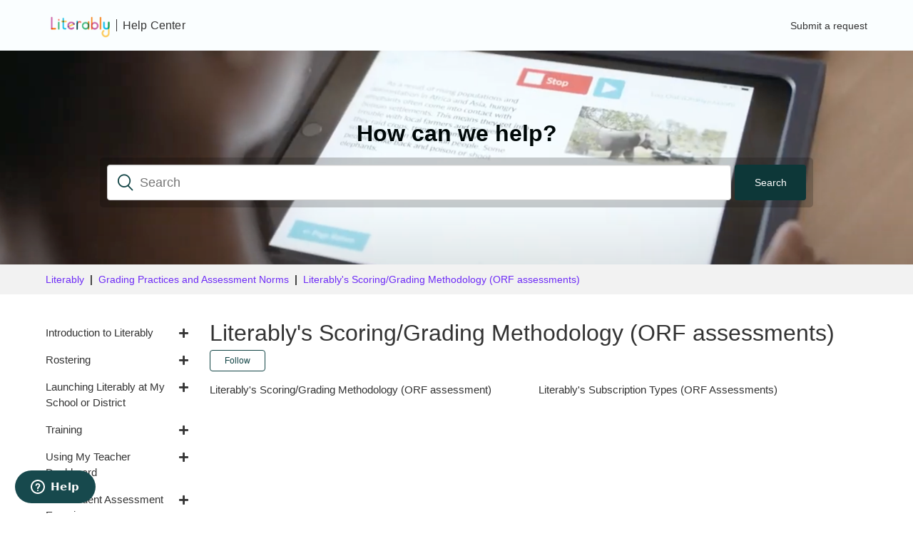

--- FILE ---
content_type: text/html; charset=utf-8
request_url: https://literably.zendesk.com/hc/en-us/sections/360009811471-Literably-s-Scoring-Grading-Methodology-ORF-assessments
body_size: 5694
content:
<!DOCTYPE html>
<html dir="ltr" lang="en-US">
<head>
  <meta charset="utf-8" />
  <!-- v26850 -->


  <title>Literably&#39;s Scoring/Grading Methodology (ORF assessments) &ndash; Literably</title>

  <meta name="csrf-param" content="authenticity_token">
<meta name="csrf-token" content="">

  <link rel="canonical" href="https://literably.zendesk.com/hc/en-us/sections/360009811471-Literably-s-Scoring-Grading-Methodology-ORF-assessments">
<link rel="alternate" hreflang="en-us" href="https://literably.zendesk.com/hc/en-us/sections/360009811471-Literably-s-Scoring-Grading-Methodology-ORF-assessments">
<link rel="alternate" hreflang="x-default" href="https://literably.zendesk.com/hc/en-us/sections/360009811471-Literably-s-Scoring-Grading-Methodology-ORF-assessments">

  <link rel="stylesheet" href="//static.zdassets.com/hc/assets/application-f34d73e002337ab267a13449ad9d7955.css" media="all" id="stylesheet" />
    <!-- Entypo pictograms by Daniel Bruce — www.entypo.com -->
    <link rel="stylesheet" href="//static.zdassets.com/hc/assets/theming_v1_support-e05586b61178dcde2a13a3d323525a18.css" media="all" />
  <link rel="stylesheet" type="text/css" href="/hc/theming_assets/1064781/1467908/style.css?digest=38097670087949">

  <link rel="icon" type="image/x-icon" href="/hc/theming_assets/01HZH070Y4H0GMQ694XNJ78KVJ">

    <script src="//static.zdassets.com/hc/assets/jquery-ed472032c65bb4295993684c673d706a.js"></script>
    

  <!--
 /*!
* @preserve
* Theme Name: Diziana Drogo Theme (3.1.17)
* @version v3.1.17
* Version: 3.1.17
* Author: Diziana (Allies Interactive Services Pvt. Ltd)
* Website: http://www.diziana.com/
* Corporate Website : https://www.alliesinteractive.com/
* Contact: support@diziana.com
* Follow: https://www.twitter.com/dizianaEngage
* Like: https://www.facebook.com/diziana.engage
* Purchased From: https://www.diziana.com
* @link https://www.diziana.com
* @license A valid license is required to legally use this software (theme/plugin). You can purchase from diziana.com.
* @copyright: © 2020 Allies Interactive Services Pvt. Ltd. All Rights Reserved
*/
-->

<meta http-equiv="X-UA-Compatible" content="IE=edge,chrome=1">
<meta name="viewport" content="width=device-width, initial-scale=0.8, maximum-scale=0.8" />

<link href="/hc/theming_assets/01HZH070JZ8NVWFEC93HP3BQT5" rel="stylesheet">
<link rel="stylesheet" href="https://cdnjs.cloudflare.com/ajax/libs/font-awesome/5.12.1/css/all.min.css" />
<link href="https://cdnjs.cloudflare.com/ajax/libs/featherlight/1.7.13/featherlight.min.css" type="text/css" rel="stylesheet" />

<script src="/hc/theming_assets/01HZH06ZS0PS2CWCNEFEE49E43"></script>
<script src="https://cdnjs.cloudflare.com/ajax/libs/featherlight/1.7.13/featherlight.min.js" type="text/javascript"
  charset="utf-8"></script>

<link rel="stylesheet" href="/hc/theming_assets/01HZH06ZMAE26YMXHHK379NGA1">
<script src="/hc/theming_assets/01HZH06Z7BYAC9DJQ8F49A29AB"></script>
<script src="/hc/theming_assets/01HZH070A9SGHEG8MRDJAEHF8Y"></script>

<link rel='stylesheet' href='https://cdn-uicons.flaticon.com/2.5.1/uicons-bold-rounded/css/uicons-bold-rounded.css'>

<script>
  /**
  * Icon for home category/section blocks
  *
  * Upload icon (asset_ID.png) to assets for default Icon
  * Replace ID with category/section ID
  *
  * Once asset is uploaded, click on it so details is shown in right pane
  * Copy the text written under script tag and paste it below
  *
  * Your code should look like the below lines -
  *  var assets360000004673 = "";
  *  var assets360000004673 = "fas fa-pencil-alt";
  **/

  // 


</script>

<script>
  /**
   * Returns URL of image
   *
  **/
  function getAssetURLById(id) {
    return window["assets" + id];
  }

  /**
   * sets the image url from assets id
   *
  **/
  function setIcon(id) {
    var icon = getAssetURLById(id);
    if (icon != undefined) {
      var blockIcon = $("." + id + '-block-icon');
      var blockFontIcon = $("." + id + '-block-font-icon');

      if (icon.indexOf('fa-') > -1) {
        blockFontIcon.addClass(icon);
        blockFontIcon.show();
      } else {
        blockIcon.attr('src', icon);
        blockIcon.show();
      }
    }
  }
</script>
<script>
  /** Add banner in community template **/
  function setCommunityBanner(templateName) {
    if ( templateName.indexOf('community') > -1 ) {
      
        $('.hero').removeClass('hero-image chero');
        $('.hero').addClass('community-hero-bg-image');
      
    }
  }
</script>

  <script type="text/javascript" src="/hc/theming_assets/1064781/1467908/script.js?digest=38097670087949"></script>
</head>
<body class="">
  
  
  

  <header class="header">
  <div class="header-wrapper">
    <div class="logo">
      <a href="https://literably.com">
      <img src="/hc/theming_assets/01HZH070RNHBS82KH67W0KRAGM" alt="Logo" />
      <a>
      <a title="Home" href="/hc/en-us">
      <span>Help Center</span>
      </a>
    </div>
    <div class="nav-wrapper">
      <span class="icon-menu"></span>
      
      <nav class="user-nav" id="user-nav">
         <a class="submit-a-request" href="/hc/en-us/requests/new">Submit a request</a>
      </nav>
      
    </div>
  </div>
  
</header>

<section class="hero hero-image">
  <div class="hero-inner">
    
    <h1 class="welcome-message">
      How can we help?
    </h1>
     <form role="search" class="search search-full" data-search="" data-instant="true" autocomplete="off" action="/hc/en-us/search" accept-charset="UTF-8" method="get"><input type="hidden" name="utf8" value="&#x2713;" autocomplete="off" /><input type="search" name="query" id="query" placeholder="Search" autocomplete="off" aria-label="Search" />
<input type="submit" name="commit" value="Search" /></form>
    
    
  </div>
</section>

  <main role="main">
    <div class="breadcrumb">
  <div class="container">
    <!-- Zendesk's component to show breadcrumbs -->
    <ol class="breadcrumbs">
  
    <li title="Literably">
      
        <a href="/hc/en-us">Literably</a>
      
    </li>
  
    <li title="Grading Practices and Assessment Norms">
      
        <a href="/hc/en-us/categories/360003683191-Grading-Practices-and-Assessment-Norms">Grading Practices and Assessment Norms</a>
      
    </li>
  
    <li title="Literably&#39;s Scoring/Grading Methodology (ORF assessments)">
      
        <a href="/hc/en-us/sections/360009811471-Literably-s-Scoring-Grading-Methodology-ORF-assessments">Literably&#39;s Scoring/Grading Methodology (ORF assessments)</a>
      
    </li>
  
</ol>

  </div>
</div>
<section class="section-content-wrapper content-block-wrapper">
  <div class="container content-block">
    
    <section class="sidebar">
      <div class="collapsible-sidebar">
        <h3 class="collapsible-sidebar-title sidenav-title menu-title">
          Menu
        </h3>
        <div class="diziana-multilevel-menu">
          <i class="fa fa-spinner fa-pulse dz_mlmenu_first-loader"></i>
        </div>
      </div>
    </section>
    
    <section class="content-wrapper">
      <section class="section-content">
        <header class="page-header">
          <h1>
            Literably&#39;s Scoring/Grading Methodology (ORF assessments) 
          </h1>
          <div class="section-subscribe dropdown" aria-haspopup="true">
  <a class="dropdown-toggle" role="button" data-auth-action="signin" aria-selected="false" title="Opens a sign-in dialog" href="#">Follow</a>
  <span class="dropdown-menu" role="menu" aria-expanded="false">
      <a rel="nofollow" role="menuitem" aria-selected="false" data-method="post" href="/hc/en-us/sections/360009811471-Literably-s-Scoring-Grading-Methodology-ORF-assessments/subscription.html?subscribe_to_grandchildren=false">New articles</a>
      <a rel="nofollow" role="menuitem" aria-selected="false" data-method="post" href="/hc/en-us/sections/360009811471-Literably-s-Scoring-Grading-Methodology-ORF-assessments/subscription.html?subscribe_to_grandchildren=true">New articles and comments</a>
  </span>
</div>

          
        </header>
        
        
        <ul class="article-list">
          
          <li class="article-list-item ">
            
            <a href="/hc/en-us/articles/360046318332-Literably-s-Scoring-Grading-Methodology-ORF-assessment" class="article-list-link" title="Literably&#39;s Scoring/Grading Methodology (ORF assessment)">Literably&#39;s Scoring/Grading Methodology (ORF assessment)</a>
          </li>
          
          <li class="article-list-item ">
            
            <a href="/hc/en-us/articles/4501662808717-Literably-s-Subscription-Types-ORF-Assessments" class="article-list-link" title="Literably&#39;s Subscription Types (ORF Assessments)">Literably&#39;s Subscription Types (ORF Assessments)</a>
          </li>
          
        </ul>
        
        
      </section>
    </section>
  </div>
</section>
  </main>

  <footer class="footer-wrapper">
  
  <div class="footer-navigation-links">
    <div class="container footer-navigation-links-container">
      <div class="footer-links support">
        <h3 class="footer-links-title">For All Inquiries</h3>
        <ul class="links-list">
          <li class="link-list-item">
            <a href="mailto:support@literably.com" title="Email us">support@literably.com</a>
          </li>
          <li class="link-list-item">
            <a href="/hc/requests/new" title="Submit request">Submit request</a>
          </li>
          <li class="link-list-item">
            <a href="tel:+14158429802" title="Phone Support">415-842-9802</a>
          </li>
        </ul>
      </div>
    </div>
  </div>
  
  <div class="container footer-extras-wrapper">
    <section class="copyright-wrapper">
      <p class="copyright">Copyright &copy;
        <span id="year"></span> <a title="Home" href="/hc/en-us">Literably</a>. All Rights Reserved</p>
    </section>

    <!-- Social media section is hidden instead of removed -->
    <section class="social-media-wrapper" style="display: none;">
      <ul class="social-links"></ul>
    </section>

    <script>
      var socialShareLength = $('ul.social-links').children().length;
      if (!socialShareLength) {
        $('ul.social-links').hide();
      }
    </script>

    <div class="language-wrapper">
      
    </div>
  </div>
</footer>
<script>
  (function () {
    $('.diziana-multilevel-menu').dizianaMultilevelMenu();
  })();
  var newdate = new Date(),
    currentyear = newdate.getFullYear();
  $('#year').html(currentyear);
</script>



  <!-- / -->

  
  <script src="//static.zdassets.com/hc/assets/en-us.bbb3d4d87d0b571a9a1b.js"></script>
  

  <script type="text/javascript">
  /*

    Greetings sourcecode lurker!

    This is for internal Zendesk and legacy usage,
    we don't support or guarantee any of these values
    so please don't build stuff on top of them.

  */

  HelpCenter = {};
  HelpCenter.account = {"subdomain":"literably","environment":"production","name":"Literably"};
  HelpCenter.user = {"identifier":"da39a3ee5e6b4b0d3255bfef95601890afd80709","email":null,"name":"","role":"anonymous","avatar_url":"https://assets.zendesk.com/hc/assets/default_avatar.png","is_admin":false,"organizations":[],"groups":[]};
  HelpCenter.internal = {"asset_url":"//static.zdassets.com/hc/assets/","web_widget_asset_composer_url":"https://static.zdassets.com/ekr/snippet.js","current_session":{"locale":"en-us","csrf_token":null,"shared_csrf_token":null},"usage_tracking":{"event":"section_viewed","data":"BAh7CDoPc2VjdGlvbl9pZGwrCA/[base64]","url":"https://literably.zendesk.com/hc/activity"},"current_record_id":null,"current_record_url":null,"current_record_title":null,"current_text_direction":"ltr","current_brand_id":1467908,"current_brand_name":"Literably","current_brand_url":"https://literably.zendesk.com","current_brand_active":true,"current_path":"/hc/en-us/sections/360009811471-Literably-s-Scoring-Grading-Methodology-ORF-assessments","show_autocomplete_breadcrumbs":true,"user_info_changing_enabled":false,"has_user_profiles_enabled":true,"has_end_user_attachments":true,"user_aliases_enabled":false,"has_anonymous_kb_voting":false,"has_multi_language_help_center":true,"show_at_mentions":false,"embeddables_config":{"embeddables_web_widget":true,"embeddables_help_center_auth_enabled":false,"embeddables_connect_ipms":false},"answer_bot_subdomain":"static","gather_plan_state":"cancelled","has_article_verification":false,"has_gather":false,"has_ckeditor":false,"has_community_enabled":false,"has_community_badges":false,"has_community_post_content_tagging":false,"has_gather_content_tags":false,"has_guide_content_tags":true,"has_user_segments":true,"has_answer_bot_web_form_enabled":false,"has_garden_modals":false,"theming_cookie_key":"hc-da39a3ee5e6b4b0d3255bfef95601890afd80709-2-preview","is_preview":false,"has_search_settings_in_plan":true,"theming_api_version":1,"theming_settings":{"brand_color":"rgba(16, 67, 68, 1)","brand_text_color":"#FFFFFF","text_color":"#333333","link_color":"rgba(109, 43, 246, 1)","background_color":"#FFFFFF","minimal_header":"show","header_background_color":"rgba(250, 254, 255, 1)","header_text_color":"#333333","minimal_footer":"hide","footer_background_color":"#2D2C2C","footer_text_color":"#FFFFFF","heading_font":"-apple-system, BlinkMacSystemFont, 'Segoe UI', Helvetica, Arial, sans-serif","text_font":"-apple-system, BlinkMacSystemFont, 'Segoe UI', Helvetica, Arial, sans-serif","logo":"/hc/theming_assets/01HZH070RNHBS82KH67W0KRAGM","favicon":"/hc/theming_assets/01HZH070Y4H0GMQ694XNJ78KVJ","show_bg_image":true,"hero_home_bg_color":"rgba(38, 84, 155, 1)","homepage_background_image":"/hc/theming_assets/01HZH07164656R72W7VDHB0H73","show_community_bg_image":true,"hero_community_bg_color":"rgba(239, 243, 244, 1)","community_background_image":"/hc/theming_assets/01HZH071FKEYC65J9764WF3GXH","error_image":"/hc/theming_assets/01HZH071Q1VBCSJ0HQ0RF088EZ","welcome_message_title":"How can we help?","welcome_message_title_dc":"NONE","welcome_message_color":"rgba(0, 8, 8, 1)","category_block_visibility":false,"custom_block_visibility":true,"show_knowledge_base_tree":false,"search_placeholder_text":"NONE","search_placeholder_text_dc":"","first_block_icon":"/hc/theming_assets/01HZH071VESQCA333XGH6B0V92","first_block_font_icon":"fas fa-book-open","first_block_title":"Introduction to Literably","first_block_title_dc":"NONE","first_block_url":"https://literably.zendesk.com/hc/en-us/categories/204232327-What-is-Literably-","first_block_description":"Start here for an overview","first_block_description_dc":"NONE","second_block_icon":"/hc/theming_assets/01HZH071Z9EM87RH884PR5KBVR","second_block_font_icon":"far fa-play-circle","second_block_title":"Free Trial","second_block_title_dc":"NONE","second_block_url":"https://literably.zendesk.com/hc/en-us/categories/360003670251-Free-Trial","second_block_description":"Try out Literably for free first","second_block_description_dc":"NONE","third_block_icon":"/hc/theming_assets/01HZH0723C6YPAT3XCRE5YFERE","third_block_font_icon":"fas fa-upload","third_block_title":"Rostering","third_block_title_dc":"NONE","third_block_url":"https://literably.zendesk.com/hc/en-us/categories/360003612232-Rostering","third_block_description":"We roster with Clever, OneRoster (SFTP), ClassLink, and via CSVs","third_block_description_dc":"NONE","fourth_block_icon":"/hc/theming_assets/01HZH0727TTH60CQ2M9JZSFBJ6","fourth_block_font_icon":"fas fa-rocket","fourth_block_title":"Launching Literably (*including remotely)","fourth_block_title_dc":"NONE","fourth_block_url":"https://literably.zendesk.com/hc/en-us/categories/204163487-Launching-Literably-at-my-school-or-district","fourth_block_description":"Access starter materials for admins, teachers, parents, students, and IT","fourth_block_description_dc":"NONE","popular_video_block_visibility":true,"popular_video_block_title":"Preview Literably's Assessments","popular_video_block_title_dc":"NONE","first_popular_video_id":"h53x9rfCJlg","second_popular_video_id":"4p3RpDDmfjY","third_popular_video_id":"daZYuIK24Is","fourth_popular_video_id":"u9cVi3RFtIQ","sidebar_block_visibility":false,"comment_block_visibility":false,"meta_block_visibility":true,"article_share_block_visibility":true,"show_recently_viewed_articles":true,"show_related_articles":true,"table_of_content":false,"table_of_content_title":"In this article","table_of_content_title_dc":"NONE","hide_search_result_sidebar":true,"multilevel_menu_visibility":true,"menu_title":"Menu","menu_title_dc":"NONE","twitter_link":"https://twitter.com/Literably","facebook_link":"https://www.facebook.com/literably/","youtube_link":"https://www.youtube.com/channel/UCjp2f51be7I1voddLbvOBGw","linkedin_link":"https://www.linkedin.com/company/literably","instagram_link":"#"},"has_pci_credit_card_custom_field":false,"help_center_restricted":false,"is_assuming_someone_else":false,"flash_messages":[],"user_photo_editing_enabled":true,"user_preferred_locale":"en-us","base_locale":"en-us","login_url":"https://literably.zendesk.com/access?brand_id=1467908\u0026return_to=https%3A%2F%2Fliterably.zendesk.com%2Fhc%2Fen-us%2Fsections%2F360009811471-Literably-s-Scoring-Grading-Methodology-ORF-assessments","has_alternate_templates":false,"has_custom_statuses_enabled":false,"has_hc_generative_answers_setting_enabled":true,"has_generative_search_with_zgpt_enabled":false,"has_suggested_initial_questions_enabled":false,"has_guide_service_catalog":true,"has_service_catalog_search_poc":false,"has_service_catalog_itam":false,"has_csat_reverse_2_scale_in_mobile":false,"has_knowledge_navigation":false,"has_unified_navigation":false,"has_unified_navigation_eap_access":false,"has_csat_bet365_branding":false,"version":"v26850","dev_mode":false};
</script>

  
  <script src="//static.zdassets.com/hc/assets/moment-3b62525bdab669b7b17d1a9d8b5d46b4.js"></script>
  <script src="//static.zdassets.com/hc/assets/hc_enduser-be182e02d9d03985cf4f06a89a977e3d.js"></script>
  
  
</body>
</html>

--- FILE ---
content_type: text/css; charset=utf-8
request_url: https://literably.zendesk.com/hc/theming_assets/1064781/1467908/style.css?digest=38097670087949
body_size: 23334
content:
/*!
* @preserve
* Theme Name: Diziana Drogo Theme (3.1.17)
* @version v3.1.17
* Version: 3.1.17
* Author: Diziana (Allies Interactive Services Pvt. Ltd)
* Website: http://www.diziana.com/
* Corporate Website : https://www.alliesinteractive.com/
* Contact: support@diziana.com
* Follow: https://www.twitter.com/dizianaEngage
* Like: https://www.facebook.com/diziana.engage
* Purchased From: https://www.diziana.com
* @link https://www.diziana.com
* @license A valid license is required to legally use this software (theme/plugin). You can purchase from diziana.com.
* @copyright: © 2020 Allies Interactive Services Pvt. Ltd. All Rights Reserved
*/

@charset "UTF-8";

/***** Base *****/

* {
  -webkit-box-sizing: border-box;
  box-sizing: border-box;
}

body {
  background-color: #FFFFFF;
  color: #333333;
  font-family: -apple-system, BlinkMacSystemFont, 'Segoe UI', Helvetica, Arial, sans-serif;
  font-size: 15px;
  font-weight: 400;
  line-height: 1.5;
  -webkit-font-smoothing: antialiased;
  -moz-osx-font-smoothing: grayscale;
  display: -webkit-box;
  display: -ms-flexbox;
  display: flex;
  min-height: 100vh;
  -webkit-box-orient: vertical;
  -webkit-box-direction: normal;
  -ms-flex-direction: column;
  flex-direction: column;
  -ms-flex-negative: 0;
  flex-shrink: 0;
}
:focus {
  outline:none;
}
main > p {
  max-width: 1160px;
  margin: 0 auto;
   padding: 15px 5%;
}
@media (min-width: 1024px) {
  body > main {
    -webkit-box-flex: 1;
    -ms-flex: 1 0 auto;
    flex: 1 0 auto;
  }
}

h1,
h2,
h3,
h4,
h5,
h6 {
  font-family: -apple-system, BlinkMacSystemFont, 'Segoe UI', Helvetica, Arial, sans-serif;
  font-weight: 400;
  margin-top: 0;
  color: #333333;
}

h1 {
  font-size: 25px;
  line-height: 34px;
}
@media (min-width:768px) {
  h1 {
    font-size: 32px;
    line-height: 48px;
  }
}

h2 {
  font-size: 22px;
}

h3 {
  font-size: 18px;
  font-weight: 600;
}

h4 {
  font-size: 16px;
}

a {
  color: rgba(109, 43, 246, 1);
  text-decoration: none;
}

a:active,
a:focus,
a:hover {
  text-decoration: underline;
}

input,
textarea {
  color: #333333;
  font-size: 14px;
}

input {
  max-width: 100%;
  -webkit-box-sizing: border-box;
  box-sizing: border-box;
  outline: none;
  -webkit-transition: border .12s ease-in-out;
  transition: border .12s ease-in-out;
}

input[disabled] {
  background-color: #ddd;
}

input:focus {
  border: 1px solid rgba(16, 67, 68, 1);
}

select {
  -webkit-appearance: none;
  -moz-appearance: none;
  background: url("/hc/assets/dropdown-arrow.svg") no-repeat #fff;
  background-position: right 10px center;
  border: 1px solid #ddd;
  border-radius: 4px;
  padding: 0 30px 2px 10px;
  outline: none;
  color: #333333;
  width: 100%;
}

[dir="rtl"] select {
  padding: 0 10px 2px 30px;
  background-position: left 10px center;
}

select::-ms-expand {
  display: none;
}

select:focus {
  border: 1px solid rgba(16, 67, 68, 1);
}

textarea {
  border: 1px solid #ddd;
  border-radius: 2px;
  resize: vertical;
  width: 100%;
  outline: none;
  padding: 10px;
}

textarea:focus {
  border: 1px solid rgba(16, 67, 68, 1);
}

.container {
  max-width: 1160px;
  margin: 0 auto;
  padding: 0 5%;
}
@media (min-width: 1160px) {
  .container {
    padding: 0;
    width: 90%;
  }
}

.container-divider {
  border-top: 1px solid #ddd;
  margin-bottom: 20px;
}

ul {
  list-style: none;
  margin: 0;
  padding: 0;
}

.error-page {
  max-width: 1160px;
  margin: 0 auto;
  padding: 0 5%;
}
@media (min-width: 1160px) {
  .error-page {
    padding: 0;
    width: 90%;
  }
}

.dropdown-toggle::after {
  color: inherit;
}

/***** Buttons *****/

.button,
[role="button"] {
  border: 1px solid rgba(16, 67, 68, 1);
  border-radius: 4px;
  color: rgba(16, 67, 68, 1);
  cursor: pointer;
  display: inline-block;
  font-size: 12px;
  font-weight: 500;
  line-height: 2.34;
  margin: 0;
  padding: 0 20px;
  text-align: center;
  -webkit-transition: background-color .12s ease-in-out, border-color .12s ease-in-out, color .15s ease-in-out;
  transition: background-color .12s ease-in-out, border-color .12s ease-in-out, color .15s ease-in-out;
  -webkit-user-select: none;
  -moz-user-select: none;
  -ms-user-select: none;
  user-select: none;
  white-space: nowrap;
  width: auto;
  -webkit-touch-callout: none;
}

.button::after,
[role="button"]::after {
  color: inherit;
}

.button:active,
.button:focus,
.button:hover,
.button[aria-selected="true"],
[role="button"]:active,
[role="button"]:focus,
[role="button"]:hover,
[role="button"][aria-selected="true"] {
  background-color: rgba(16, 67, 68, 1);
  color: #FFFFFF;
  text-decoration: none;
}

.button[aria-selected="true"]:active,
.button[aria-selected="true"]:focus,
.button[aria-selected="true"]:hover,
[role="button"][aria-selected="true"]:active,
[role="button"][aria-selected="true"]:focus,
[role="button"][aria-selected="true"]:hover {
  background-color: #0b2f2f;
  border-color: #0b2f2f;
}

.button[data-disabled],
[role="button"][data-disabled] {
  cursor: default;
}

.button-large,
input[type="submit"] {
  background-color: rgba(16, 67, 68, 1);
  border: 0;
  border-radius: 4px;
  color: #FFFFFF;
  font-size: 14px;
  font-weight: 400;
  line-height: 2.72;
  min-width: 100px;
  padding: 0 1.9286em;
  width: auto;
}

.button-large:active,
.button-large:focus,
.button-large:hover,
input[type="submit"]:active,
input[type="submit"]:focus,
input[type="submit"]:hover {
  background-color: #0b2f2f;
}

.button-large[disabled],
input[type="submit"][disabled] {
  background-color: #ddd;
}

.button-secondary {
  color: #404040;
  border: 1px solid #ddd;
  background-color: transparent;
}

.button-secondary:active,
.button-secondary:focus,
.button-secondary:hover {
  color: #333333;
  border: 1px solid #ddd;
  background-color: #f7f7f7;
}

/***** Tables *****/

.table {
  width: 100%;
  table-layout: fixed;
}
@media (min-width: 768px) {
  .table {
    table-layout: auto;
  }
}

.table th,
.table th a {
  color: #333333;
  font-size: 13px;
  text-align: left;
}

[dir="rtl"] .table th,
[dir="rtl"] .table th a {
  text-align: right;
}

.table tr {
  border-bottom: 1px solid #ddd;
  display: -webkit-box;
  display: -ms-flexbox;
  display: flex;
  -webkit-box-align: center;
  -ms-flex-align: center;
  align-items: center;
  -webkit-box-pack: justify;
  -ms-flex-pack: justify;
  justify-content: space-between;
  padding: 10px 0;
}
@media (min-width: 768px) {
  .table tr {
    display: table-row;
  }
}

.table td {
  display: block;
}
@media (min-width: 768px) {
  .table td {
    display: table-cell;
  }
}
@media (min-width: 1024px) {
  .table td,
  .table th {
    padding: 6px 30px;
  }
}
@media (min-width: 768px) {
  .table td,
  .table th {
    padding: 6px 20px;
    height: 50px;
  }
}

/***** Forms *****/

.form {
  max-width: 650px;
  border: solid 1px #ddd;
  padding: 20px 20px 40px;
  border-radius: 4px;
}

.form-field~.form-field {
  margin-top: 25px;
}

.form-field label {
  display: block;
  font-size: 13px;
  font-weight: 500;
  margin-bottom: 5px;
}

.form-field input {
  border: 1px solid #ddd;
  border-radius: 4px;
  padding: 10px;
  width: 100%;
}

.form-field input:focus {
  border: 1px solid #333333;
}

.form-field input[type="text"] {
  border: 1px solid #ddd;
  border-radius: 4px;
}

.form-field input[type="checkbox"] {
  width: auto;
}

.form-field input[type="text"]:focus {
  border: 1px solid rgba(16, 67, 68, 1);
}

.form-field .nesty-input {
  border-radius: 4px;
  height: 40px;
  line-height: 40px;
  outline: none;
  vertical-align: middle;
}

.form-field .nesty-input:focus {
  border: 1px solid rgba(16, 67, 68, 1);
  text-decoration: none;
}

.form-field textarea {
  vertical-align: middle;
}

.form-field input[type="checkbox"]+label {
  margin: 0 0 0 10px;
}

[dir="rtl"] .form-field input[type="checkbox"]+label {
  margin: 0 10px 0 0;
}

.form-field.required > label::after {
  content: "*";
  color: #f00;
  margin-left: 2px;
}

[dir="rtl"] .form-field.required > label::after {
  margin-right: 2px;
  margin-left: 0;
}

.form-field p {
  color: #333333;
  font-size: 12px;
  margin: 5px 0;
}

[data-loading="true"] input,
[data-loading="true"] textarea {
  background: transparent url("/hc/assets/loader.gif") 99% 50% no-repeat;
  background-size: 16px 16px;
}

.form footer {
  padding-top: 30px;
}

.form footer a {
  color: rgba(109, 43, 246, 1);
  cursor: pointer;
  margin-right: 15px;
}

[dir="rtl"] .form footer a {
  margin-left: 15px;
  margin-right: 0;
}

.form .suggestion-list {
  font-size: 13px;
  margin-top: 10px;
}

.form .suggestion-list label {
  border-bottom: 1px solid #ddd;
  display: block;
  padding: 0 10px 8px;
}

.form .suggestion-list li {
  padding: 10px 10px 0;
}

.form .suggestion-list li a:visited {
  color: #3f08b3;
}

/***** Header *****/

.header {
  background-color: rgba(250, 254, 255, 1);
  position: relative;
}

.header-wrapper {
  max-width: 1160px;
  margin: 0 auto;
  padding: 0 5%;
  position: relative;
  -webkit-box-align: center;
  -ms-flex-align: center;
  align-items: center;
  display: -webkit-box;
  display: -ms-flexbox;
  display: flex;
  height: 71px;
  -webkit-box-pack: justify;
  -ms-flex-pack: justify;
  justify-content: space-between;
}
@media (min-width: 1160px) {
  .header-wrapper {
    padding: 0;
    width: 90%;
  }
}

.user-nav {
  display: inline-block;
  position: absolute;
  white-space: nowrap;
}
@media (min-width: 768px) {
  .user-nav {
    position: relative;
  }
}

.user-nav[aria-expanded="true"] {
  background-color: #fff;
  -webkit-box-shadow: 0 0 4px 0 rgba(0, 0, 0, 0.15), 0 4px 10px 0 rgba(0, 0, 0, 0.1);
  box-shadow: 0 0 4px 0 rgba(0, 0, 0, 0.15), 0 4px 10px 0 rgba(0, 0, 0, 0.1);
  border: solid 1px #ddd;
  right: 0;
  left: 0;
  top: 71px;
  z-index: 1;
}

.user-nav[aria-expanded="true"] > a {
  display: block;
  margin: 20px 5%;
  padding-left: 0;
}

[dir="rtl"] .user-nav[aria-expanded="true"] > a {
  padding-left: 0;
  padding-right: 0;
}

.nav-wrapper {
  text-align: left;
}

[dir="rtl"] .nav-wrapper {
  text-align: right;
}

.nav-wrapper a {
  border: 0;
  color: #333333;
  display: none;
  font-size: 14px;
  font-weight: 500;
  padding: 0 0 0 20px;
  width: auto;
  vertical-align: middle;
}

@media (min-width: 768px) {
  .nav-wrapper a {
    display: inline-block;
  }
}

[dir="rtl"] .nav-wrapper a {
    padding: 0 20px 0 0;
}

.nav-wrapper a:active,
.nav-wrapper a:focus,
.nav-wrapper a:hover {
  background-color: transparent;
  color: #333333;
  text-decoration: underline;
}

.nav-wrapper a.login {
  background-color: transparent;
  display: inline-block;
  vertical-align: middle;
  line-height: initial;
  padding: 0;
}

.nav-wrapper .icon-menu {
  display: inline-block;
  margin-right: 3px;
  cursor: pointer;
  color: #333333;
  vertical-align: middle;
}

[dir="rtl"] .nav-wrapper .icon-menu {
  margin-left: 3px;
  margin-right: 0;
}
@media (min-width: 768px) {
  .nav-wrapper .icon-menu {
    display: none;
  }
}

/***** User info in header *****/

.user-info {
  display: inline-block;
  margin-left: 5px;
}

[dir="rtl"] .user-info {
  margin-left: 0;
  margin-right: 5px;
}

.user-info .dropdown-toggle::after {
  display: none;
}
@media (min-width: 768px) {
  .user-info .dropdown-toggle::after {
    display: inline-block;
  }
}

.user-info > [role="button"] {
  border: 0;
  color: #333333;
  min-width: 0;
  font-weight: 500;
  padding: 0;
  white-space: nowrap;
}

.user-info > [role="button"]:hover {
  color: #333333;
  background-color: transparent;
}

.user-info > [role="button"]::after {
  color: inherit;
}

#user #user-name {
  display: none;
  font-size: 14px;
}
@media (min-width: 768px) {
  #user #user-name {
    display: inline-block;
  }
}

#user #user-name:hover {
  text-decoration: underline;
}

/***** User avatar *****/

.user-avatar {
  height: 25px;
  width: 25px;
  border-radius: 50%;
  display: inline-block;
  vertical-align: middle;
}

.avatar {
  display: inline-block;
  position: relative;
}

.avatar img {
  min-height: 40px;
  min-width: 40px;
}

.avatar .icon-agent::before {
  background-color: #78a300;
  border: 2px solid #fff;
  border-radius: 50%;
  bottom: -4px;
  color: #fff;
  content: "\1F464";
  font-size: 14px;
  height: 14px;
  line-height: 14px;
  position: absolute;
  right: -2px;
  text-align: center;
  width: 14px;
}

[dir="rtl"] .avatar .icon-agent::before {
  left: -2px;
  right: 0;
}

/***** Footer *****/

.footer {
  border-top: 1px solid #ddd;
  margin-top: 60px;
  padding: 30px 0;
}

.footer-language-selector {
  display: inline-block;
}

@media (max-width:800px){
    [dir="rtl"] .language-selector .dropdown-menu-end{
     left: -25px;
     }
   }

.language-wrapper {
  display: -webkit-box;
  display: -ms-flexbox;
  display: flex;
  -webkit-box-flex: 1;
  -ms-flex: 1 0 auto;
  flex: 1 0 auto;
  -webkit-box-pack: center;
  -ms-flex-pack: center;
  justify-content: center;
  -webkit-box-align: center;
  -ms-flex-align: center;
  align-items: center;
}

.footer-inner {
  max-width: 1160px;
  margin: 0 auto;
  padding: 0 5%;
  display: -webkit-box;
  display: -ms-flexbox;
  display: flex;
  -webkit-box-pack: justify;
  -ms-flex-pack: justify;
  justify-content: space-between;
}
@media (min-width: 1160px) {
  .footer-inner {
    padding: 0;
    width: 90%;
  }
}

.footer-navigation-links {
  margin-bottom: 5px;
  margin-top: 10px;
}

.footer-navigation-links-container {
  display: -webkit-box;
  display: -ms-flexbox;
  display: flex;
  -ms-flex-wrap: wrap;
  flex-wrap: wrap;
}

.footer-links {
  -webkit-box-flex: 1;
  -ms-flex: 1 0 180px;
  flex: 1 0 190px;
  margin-bottom: 20px;
  text-align: left;
  margin-right: 10px;
  max-width: 45%;
}

[dir="rtl"] .footer-links {
  text-align: right;
  margin-left: 10px;
  margin-right: 0;
}

h3.footer-links-title {
  margin-bottom: 8px;
}

.footer-wrapper a,
h3.footer-links-title {
  color: #FFFFFF;
}
@media (min-width: 992px) {
  .footer-extras-wrapper {
    display: -webkit-box;
    display: -ms-flexbox;
    display: flex;
    -webkit-box-align: center;
    -ms-flex-align: center;
    align-items: center;
    -webkit-box-pack: justify;
    -ms-flex-pack: justify;
    justify-content: space-between;
    -ms-flex-wrap: wrap;
    flex-wrap: wrap;
  }

  .copyright-wrapper,
  .footer-language-selector,
  ul.social-links {
    -webkit-box-flex: 1;
    -ms-flex: 1 0 30%;
    flex: 1 0 30%;
    -webkit-box-pack: center;
    -ms-flex-pack: center;
    justify-content: center;
    -webkit-box-align: center;
    -ms-flex-align: center;
    align-items: center;
  }

  ul.social-links {
    margin-bottom: 0;
  }

  .copyright-wrapper {
    text-align: left;
  }

  .footer-language-selector {
    text-align: right;
  }

  [dir="rtl"] .copyright-wrapper {
    text-align: right;
  }

  [dir="rtl"] .footer-language-selector {
    text-align: left;
  }

  .language-wrapper {
    -webkit-box-pack: end;
    -ms-flex-pack: end;
    justify-content: flex-end;
  }
}

a.youtube {
  background-color: #D00D0D;
}

a.linkedin {
  background-color: #1D76B3;
}

a.google {
  background-color: #DC4A38;
}

a.facebook {
  background-color: #3364A3;
}

a.twitter {
  background-color: #33BDFD;
}

a.mail {
  background-color: #C71610;
}

a.pinterest {
  background-color: #c92228;
}

a.instagram {
  background: radial-gradient(circle at 30% 107%, #fdf497 0%, #fdf497 5%, #fd5949 45%, #d6249f 60%, #285AEB 90%);
}

.hide {
  display: none;
}

/***** Breadcrumbs *****/

.breadcrumbs {
  margin: 0;
  padding: 0;
}
@media (min-width: 768px) {
  .breadcrumbs {
    margin: 0;
  }
}

.breadcrumbs li {
  color: #333333;
  display: inline;
  font-weight: 600;
  font-size: 14px;
  max-width: 450px;
  overflow: hidden;
  text-overflow: ellipsis;
}

.breadcrumbs li+li::before {
  content: "|";
  margin: 0 4px;
}

/***** Search field *****/

.search.search-full {
  position: relative;
  display: -webkit-box;
  display: -ms-flexbox;
  display: flex;
  background: rgba(0, 0, 0, 0.2);
  padding: 10px;
  border-radius: 5px;
}

.search-full input[type="submit"] {
  background-color: #0d3738;
  margin-left: 5px;
}

[dir="rtl"] .search-full input[type="submit"] {
  margin-right: 5px;
  margin-left: 0;
}

.search input[type="search"] {
  border: 1px solid #ddd;
  border-radius: 30px;
  -webkit-box-sizing: border-box;
  box-sizing: border-box;
  color: #4d4d4d;
  height: 40px;
  padding-left: 40px;
  padding-right: 20px;
  -webkit-appearance: none;
  width: 100%;
}

[dir="rtl"] .search input[type="search"] {
  padding-right: 40px;
  padding-left: 20px;
}

.search input[type="search"]:focus {
  border: 1px solid #333333;
  color: #404040;
}

.search::before {
  position: relative;
  top: 50%;
  -webkit-transform: translateY(-50%);
  transform: translateY(-50%);
  background-color: #fff;
  color: rgba(16, 67, 68, 1);
  content: "\1F50D";
  font-size: 1.3em;
  position: absolute;
  left: 20px;
}

[dir="rtl"] .search::before {
  right: 20px;
  left: auto;
}
@media (min-width: 768px) {
  .search.search-full::before {
    font-size: 1.5em;
    left: 25px;
  }

  [dir="rtl"] .search.search-full::before {
    left: auto;
    right: 25px;
  }
}

.search-full input[type="search"] {
  border: 1px solid #fff;
}

/***** Hero component *****/

.hero {
  background-color: rgba(38, 84, 155, 1);
  background-position: center;
  background-size: cover;
  height: 300px;
  padding: 0 5%;
  text-align: center;
  width: 100%;
}

.hero-image {
  background-image: url(/hc/theming_assets/01HZH07164656R72W7VDHB0H73);
}

.hero-inner {
  position: relative;
  top: 52%;
  -webkit-transform: translateY(-50%);
  transform: translateY(-50%);
  max-width: 1000px;
  margin: 0 auto;
}

.page-header {
  display: -webkit-box;
  display: -ms-flexbox;
  display: flex;
  -webkit-box-orient: horizontal;
  -webkit-box-direction: normal;
  -ms-flex-direction: row;
  flex-direction: row;
  -ms-flex-wrap: wrap;
  flex-wrap: wrap;
  -webkit-box-pack: justify;
  -ms-flex-pack: justify;
  justify-content: space-between;
  margin: 10px 0;
  -webkit-box-align: center;
  -ms-flex-align: center;
  align-items: center;
}
.page-header.search-page-header{
  -ms-flex-direction: column;
    flex-direction: column;
  align-items: baseline;
}
@media (min-width: 768px) {
  .page-header {
    -webkit-box-align: center;
    -ms-flex-align: center;
    align-items: center;
    -webkit-box-orient: horizontal;
    -webkit-box-direction: normal;
    -ms-flex-direction: row;
    flex-direction: row;
    margin: 0;
  }
}

.page-header .section-subscribe {
  -ms-flex-negative: 0;
  flex-shrink: 0;
}
@media (min-width: 768px) {
  .page-header .section-subscribe {
    margin-bottom: 0;
  }
}

.page-header h1 {
  -webkit-box-flex: 1;
  -ms-flex-positive: 1;
  flex-grow: 1;
  margin-bottom: 0;
}

.page-header-description {
    font-style: italic;
    margin: 10px 0 20px;
    word-break: break-word;
  }

  @media (min-width: 1024px) {
    .page-header-description {
      margin: 10px 0;
    }
  }

@media (min-width: 1024px) {
  .page-header-description {
    -ms-flex-preferred-size: 100%;
    flex-basis: 100%;
  }
}

.page-header .icon-lock::before {
  content: "\1F512";
  font-size: 20px;
  position: relative;
  left: -5px;
  vertical-align: baseline;
}

[dir="rtl"] .page-header .icon-lock::before {
  left: 0;
  right: -5px;
}

.sub-nav {
  display: -webkit-box;
  display: -ms-flexbox;
  display: flex;
  -webkit-box-orient: vertical;
  -webkit-box-direction: normal;
  -ms-flex-direction: column;
  flex-direction: column;
  -webkit-box-pack: justify;
  -ms-flex-pack: justify;
  justify-content: space-between;
  margin-bottom: 30px;
  min-height: 50px;
  padding-bottom: 15px;
}
@media (min-width: 768px) {
  .sub-nav {
    -webkit-box-align: baseline;
    -ms-flex-align: baseline;
    align-items: baseline;
    -webkit-box-orient: horizontal;
    -webkit-box-direction: normal;
    -ms-flex-direction: row;
    flex-direction: row;
  }
}
@media (min-width: 768px) {
  .sub-nav input[type="search"] {
    min-width: 300px;
  }
}

.sub-nav input[type="search"]::after {
  font-size: 15px;
}

/***** Blocks *****/

/* Used in Homepage#categories and Community#topics */

.custom-blocks {
  margin-top: 20px;
  margin-bottom: 30px;
}

@media (min-width:630px){
  .custom-blocks {
    margin-top: 40px;
  }
}

.custom-blocks .default-icon {
  margin-bottom: 10px;
  max-height: 75px;
}

.custom-blocks .blocks-item-title {
  margin-bottom: 0;
}

.custom-blocks .blocks-item-link {
  padding: 20px 5px;
}

.custom-blocks .blocks-item-link i {
  font-size: 5em;
  margin-bottom: 15px;
}

.custom-blocks .blocks-item-description:not(:empty) {
  margin-top: 5px;
}

.categories .block-icon {

  max-height: 75px;
  margin-right: 10px;
  margin-bottom: 18px;
}

[dir="rtl"] .categories .block-icon {
  margin-left: 10px;
  margin-right: 0;
}

.blocks-item.custom {
  -webkit-box-pack: start;
  -ms-flex-pack: start;
  justify-content: flex-start;
  border: none;
}

.blocks-list {
  display: -webkit-box;
  display: -ms-flexbox;
  display: flex;
  -ms-flex-wrap: wrap;
  flex-wrap: wrap;
  -webkit-box-pack: center;
  -ms-flex-pack: center;
  justify-content: center;
  list-style: none;
  padding: 0;
}
@media (min-width: 768px) {
  .blocks-list {
    margin: 0 -15px;
  }
}

.topics-list.blocks-list {
  margin: 0 -15px;
}

li.blocks-item.topics-item:hover {
  background-color: rgba(16, 67, 68, 1);
}

li.blocks-item.topics-item .blocks-item-title {
  color: rgba(16, 67, 68, 1);
}

li.blocks-item.topics-item:hover .blocks-item-title,
li.blocks-item.topics-item:hover .meta-data,
li.blocks-item.topics-item:hover > *,
li.blocks-item.topics-item:hover a {
  color: #FFFFFF;
}

.blocks-item {
  border: 1px solid rgba(16, 67, 68, 1);
  border-radius: 4px;
  -webkit-box-sizing: border-box;
  box-sizing: border-box;
  display: -webkit-box;
  display: -ms-flexbox;
  display: flex;
  -webkit-box-flex: 1;
  -ms-flex: 1 0 290px;
  flex: 1 0 290px;
  -webkit-box-orient: vertical;
  -webkit-box-direction: normal;
  -ms-flex-direction: column;
  flex-direction: column;
  -webkit-box-pack: center;
  -ms-flex-pack: center;
  justify-content: center;
  margin: 0 1%;
  max-width: 48%;
  text-align: center;
}

@media(min-width:1300px) {
  .blocks-item {
    -webkit-box-flex: 1;
    -ms-flex: 1 0 240px;
    flex: 1 0 240px;
  }
}
.topics-item.blocks-item {
  margin: 14px 7px 12px;
  max-width: none;
}
@media (min-width: 768px) {
  .blocks-item {
    margin: 0 15px;
  }
}

.blocks-item:not(:nth-child(-n+14)) {
  display: none;
}

.blocks-item-internal {
  background-color: transparent;
  border: 1px solid #ddd;
}

.category-blocks i{
  font-size: 30px;
  margin-right: 20px;
  margin-bottom: 17px;
} 

[dir = "rtl"] .category-blocks i{
  margin-right: 0px;
  margin-left: 20px;
}

.blocks-item-internal .icon-lock::before {
  content: "\1F512";
  font-size: 15px;
  bottom: 5px;
  position: relative;
}

.blocks-item-internal a {
  color: rgba(16, 67, 68, 1);
}

.blocks-item-link {
  color: rgba(16, 67, 68, 1);
  padding: 15px 20px;
}

.blocks-item-description {
  margin: 0;
}

.blocks-item-description:not(:empty) {
  margin-top: 10px;
}

.blocks-item-description {
  display: none;
}
@media(min-width:630px) {
  .blocks-item-description {
    display: block;
  }
}

.topics-item .blocks-item-description {
  display: block;
}

.blocks-item-link:active,
.blocks-item-link:focus,
.blocks-item-link:hover {
  text-decoration: none;
}

/***** Homepage *****/

.section {
  margin-bottom: 30px;
}

.section h2 {
  margin-bottom: 10px;
  text-align: center;
}

/***** Promoted articles *****/

.article-list {
  display: -webkit-box;
  display: -ms-flexbox;
  display: flex;
  -ms-flex-wrap: wrap;
  flex-wrap: wrap;
  -webkit-box-pack: justify;
  -ms-flex-pack: justify;
  justify-content: space-between;
}

.article-list-item {
  -webkit-box-flex: 1;
  -ms-flex: 1 0 390px;
  flex: 1 0 390px;
  max-width: 100%;
  min-width: 45%;
  display: -webkit-box;
  display: -ms-flexbox;
  display: flex;
  padding: 15px 0 0;
}

.video-gallery.promoted-articles {
  background-color: #f2f2f2;
  padding-bottom: 40px;
}

.article-list .promoted-articles-item:nth-child(3n) {
  padding-right: 0;
}

[dir="rtl"] .article-list .promoted-articles-item:nth-child(3n) {
  padding-right: inherit;
  padding-left: 0;
}

.article-list .promoted-articles-item a {
  color: #333333;
  display: block;
  padding: 15px 0;
}

.article-list .promoted-articles-item:last-child a {
  border: 0;
}

.community-featured-posts .promoted-articles {
  list-style-type: disc;
  padding-left: 18px;
}

.community-featured-posts .promoted-articles-item {
  margin-right: 20px;
  padding: 4px 0;
}

.community-featured-posts h3{
  margin-bottom:0;
}

@media (min-width:768px){
  .community-featured-posts h3{
    margin-bottom:10px;
  }
}

[dir="rtl"] .community-featured-posts .promoted-articles-item {
  margin-right: 0;
  margin-left: 20px;
}

.article-list .promoted-articles-item:last-child a:hover {
  text-decoration: none;
}

/***** Community section in homepage *****/

.community {
  text-align: center;
}

.community-image {
  min-height: 300px;
  background-position: center;
  background-repeat: no-repeat;
  max-width: 100%;
}

/***** Recent activity *****/

.recent-activity-header {
  margin-bottom: 0;
  font-size: 18px;
  font-weight: 600;
}

.recent-activity-list {
  padding: 0;
}

.recent-activity-item {
  overflow: auto;
  padding: 10px 0;
  display: -webkit-box;
  display: -ms-flexbox;
  display: flex;
  -webkit-box-align: start;
  -ms-flex-align: start;
  align-items: flex-start;
  -webkit-box-orient: vertical;
  -webkit-box-direction: normal;
  -ms-flex-direction: column;
  flex-direction: column;
}
@media (min-width: 768px) {
  .recent-activity-header {
  margin-bottom: 10px;
}
  .recent-activity-item {
    -webkit-box-align: center;
    -ms-flex-align: center;
    align-items: center;
    -webkit-box-pack: justify;
    -ms-flex-pack: justify;
    justify-content: space-between;
    -webkit-box-orient: horizontal;
    -webkit-box-direction: normal;
    -ms-flex-direction: row;
    flex-direction: row;
  }
}

.recent-activity-item-meta {
  float: none;
}

.recent-activity-item-link {
  display: none;
}

.recent-activity-item:not(:last-child) {
  border-bottom: 1px solid #ddd;
}
@media (min-width: 768px) {
  .recent-activity-item-meta {
    margin: 0;
    float: right;
  }

  [dir="rtl"] .recent-activity-item-meta {
    float: left;
  }
}

.recent-activity-item-comment {
  padding-left: 5px;
}

[dir="rtl"] .recent-activity-item-comment {
  padding: 0 5px 0 0;
}

.recent-activity-item-comment::before {
  display: inline-block;
}

.recent-activity-item-comment,
.recent-activity-item-time {
  display: inline-block;
  font-size: 13px;
}

.recent-activity-item-comment span::before {
  color: rgba(16, 67, 68, 1);
  content: "\1F4AC";
  display: inline-block;
  font-size: 15px;
  padding-right: 3px;
  vertical-align: middle;
}

[dir="rtl"] .recent-activity-item-comment span::before {
  padding-right: 0;
  padding-left: 3px;
}

.recent-activity-controls {
  padding-top: 15px;
}

/***** Category pages *****/

.category-content {
  -webkit-box-flex: 1;
  -ms-flex: 1;
  flex: 1;
}

.category-container {
  display: -webkit-box;
  display: -ms-flexbox;
  display: flex;
  -webkit-box-pack: end;
  -ms-flex-pack: end;
  justify-content: flex-end;
}
@media (min-width: 1024px) {
  .category-content {
    -webkit-box-flex: 0;
    -ms-flex: 0 0 80%;
    flex: 0 0 80%;
  }
}

.section-tree {
  display: -webkit-box;
  display: -ms-flexbox;
  display: flex;
  -webkit-box-orient: vertical;
  -webkit-box-direction: normal;
  -ms-flex-direction: column;
  flex-direction: column;
  -ms-flex-wrap: wrap;
  flex-wrap: wrap;
  -webkit-box-pack: justify;
  -ms-flex-pack: justify;
  justify-content: space-between;
  margin-top: 15px;
}
.category-content .page-header-description{
  margin: 10px 0 10px;
}

@media (min-width: 768px) {
  .section-tree {
    -webkit-box-orient: horizontal;
    -webkit-box-direction: normal;
    -ms-flex-direction: row;
    flex-direction: row;
  }
}

.section-tree .section {
  -webkit-box-flex: initial;
  -ms-flex: initial;
  flex: initial;
}
@media (min-width: 768px) {
  .section-tree .section {
    -webkit-box-flex: 0;
    -ms-flex: 0 0 45%;
    flex: 0 0 45%;
  }
}

.section-tree-title {
  margin-bottom: 0;
}

.section-tree-title a {
  color: #333333;
}

.section-tree .icon-lock::before {
  vertical-align: baseline;
}

.section-tree .see-all-articles {
  display: block;
  padding: 15px 0;
}

.article-list-item {
  padding: 15px 20px 0 0;
}

[dir="rtl"] .article-list-item {
  padding: 15px 0 0 20px;
  margin: 0;
}

.article-list-item a {
  color: #333333;
}

.icon-star::before {
  color: rgba(16, 67, 68, 1);
  font-size: 18px;
}

/***** Section pages *****/

.section-content {
  -webkit-box-flex: 1;
  -ms-flex: 1;
  flex: 1;
}
.section-content .page-header-description{
  margin: 10px 0 5px;
}
.section-container {
  display: -webkit-box;
  display: -ms-flexbox;
  display: flex;
  -webkit-box-pack: end;
  -ms-flex-pack: end;
  justify-content: flex-end;
}

.section-subscribe .dropdown-toggle::after {
  display: none;
}
@media (min-width: 1024px) {
  .section-content {
    -webkit-box-flex: 0;
    -ms-flex: 0 0 80%;
    flex: 0 0 80%;
  }
}

/***** Article *****/

.content-block .article-fluid {
  max-width: 100%;
}

.article-container {
  display: -webkit-box;
  display: -ms-flexbox;
  display: flex;
  -webkit-box-orient: vertical;
  -webkit-box-direction: normal;
  -ms-flex-direction: column;
  flex-direction: column;
}
@media (min-width: 1024px) {
  .article-container {
    -webkit-box-orient: horizontal;
    -webkit-box-direction: normal;
    -ms-flex-direction: row;
    flex-direction: row;
  }
}

.article-header {
  display: -webkit-box;
  display: -ms-flexbox;
  display: flex;
  -webkit-box-orient: horizontal;
  -webkit-box-direction: normal;
  -ms-flex-direction: row;
  flex-direction: row;
  -ms-flex-wrap: wrap;
  flex-wrap: wrap;
  -webkit-box-align: end;
  -ms-flex-align: end;
  align-items: flex-end;
  -webkit-box-pack: justify;
  -ms-flex-pack: justify;
  justify-content: center;
  margin: 2px 0 10px;
}

.article-header .author-wrapper {
  margin: 10px 0 0;
}

.article-header > h1 {
  font-size: 26px;
  margin-bottom: 0;
}
@media(min-width:768px) {
  .article-header > h1 {
    font-size: 32px;
  }
}

.author-wrapper {
  display: -webkit-box;
  display: -ms-flexbox;
  display: flex;
  -webkit-box-pack: justify;
  -ms-flex-pack: justify;
  justify-content: space-between;
  vertical-align: middle;
  width: 100%;
  -webkit-box-align: center;
  -ms-flex-align: center;
  align-items: center;
  -ms-flex-wrap: wrap;
  flex-wrap: wrap;
}

.follow_nowrap.article-header {
  -ms-flex-wrap: wrap;
  flex-wrap: wrap;
  -webkit-box-pack: start;
  -ms-flex-pack: start;
  justify-content: flex-start;
  -webkit-box-align: center;
  -ms-flex-align: center;
  align-items: center;
}

.follow_nowrap .author-wrapper {
  width: auto;
}

.follow_nowrap .article-title {
  -webkit-box-flex: 1;
  -ms-flex: 1 0 auto;
  flex: 1 0 auto;
  max-width: 100%;
}

.follow_nowrap .artice-author-meta
 {
  margin-bottom: .67em;
}

.follow_nowrap .artice-author-meta {
  width: auto;
}

.article-author {
  margin-bottom: 10px;
}

.article-title {
  -ms-flex-preferred-size: 100%;
  flex-basis: 100%;
}

.article [role="button"] {
  -ms-flex-negative: 0;
  flex-shrink: 0;
}

.article-title .icon-lock::before {
  content: "\1F512";
  font-size: 20px;
  position: relative;
  left: -5px;
  vertical-align: baseline;
}

[dir="rtl"] .article-title .icon-lock::before {
  left: 0;
  right: -5px;
}
@media (min-width: 768px) {
  .article [role="button"] {
    width: auto;
  }
}

.article-info {
  max-width: 100%;
}

.article-meta {
  display: inline-block;
  margin-left: 10px;
  vertical-align: middle;
}

[dir="rtl"] .article-meta {
  margin-right: 10px;
  margin-left: 0;
}

.article-body img {
  height: auto;
  max-width: 100%;
}

.article-body ol,
.article-body ul {
  padding-left: 20px;
  list-style-position: outside;
  margin: 20px 0 20px 20px;
}

[dir="rtl"] .article-body ol,
[dir="rtl"] .article-body ul {
  padding-right: 20px;
  padding-left: 0;
  margin-left: 0;
  margin-right: 20px;
}

.article-body ol > ol,
.article-body ol > ul,
.article-body ul > ol,
.article-body ul > ul {
  margin: 0;
}

.article-body ul {
  list-style-type: disc;
}

.article-body > p:last-child {
  margin-bottom: 0;
}

.article-body a:visited {
  color: #3f08b3;
}

.article-body code {
  background: #f7f7f7;
  border: 1px solid #ddd;
  border-radius: 3px;
  padding: 0 5px;
  margin: 0 2px;
}

.article-body pre {
  background: #f7f7f7;
  border: 1px solid #ddd;
  border-radius: 3px;
  padding: 10px 15px;
  overflow: auto;
  white-space: pre;
}

.article-body blockquote {
  border-left: 1px solid #ddd;
  color: #666;
  font-style: italic;
  padding: 0 15px;
}

.article-content {
  line-height: 1.6;
  margin: 20px 0;
  word-wrap: break-word;
}

.article-content-margin {
  margin: 0 0 40px;
}

.article-footer {
  -webkit-box-align: center;
  -ms-flex-align: center;
  align-items: center;
  display: -webkit-box;
  display: -ms-flexbox;
  display: flex;
  -webkit-box-pack: justify;
  -ms-flex-pack: justify;
  justify-content: space-between;
  padding-bottom: 20px;
}

.article-comment-count:hover {
  text-decoration: none;
}

.article-comment-count {
  color: #666;
}

.article-comment-count .icon-comments {
  color: #333333;
  content: "\1F4AC";
  display: inline-block;
  font-size: 18px;
  padding: 5px;
}

.article-sidebar, #article-toc {
  border-bottom: 1px solid #ddd;
  border-top: 1px solid #ddd;
  -webkit-box-flex: 1;
  -ms-flex: 1 0 auto;
  flex: 1 0 auto;
  margin-bottom: 20px;
  padding: 0;
  max-width: 100%;
}
@media (min-width: 1024px) {
  .article-sidebar {
    border: 0;
    -webkit-box-flex: 1;
    -ms-flex: 1 0 20%;
    flex: 1 0 20%;
    height: auto;
    margin-left: 23px;
    margin-top: 14px;
  }

  [dir='rtl'] .article-sidebar {
    margin-right: 23px;
    margin-left: 0;
  }
}

.article-relatives {
  border-top: 1px solid #ddd;
  display: -webkit-box;
  display: -ms-flexbox;
  display: flex;
  -webkit-box-orient: vertical;
  -webkit-box-direction: normal;
  -ms-flex-direction: column;
  flex-direction: column;
}
@media (min-width: 768px) {
  .article-relatives {
    -webkit-box-orient: horizontal;
    -webkit-box-direction: normal;
    -ms-flex-direction: row;
    flex-direction: row;
  }
}

.article-relatives > * {
  -webkit-box-flex: 1;
  -ms-flex: 1 0 auto;
  flex: 1 0 auto;
  margin-right: 0;
}



@media (min-width: 768px) {
  .article-relatives > * {
    margin-right: 20px;
    -ms-flex-preferred-size: 47%;
    flex-basis: 47%;
  }

  [dir="rtl"] .article-relatives > * {
    margin-right: 0;
    margin-left: 20px;
  }
}

.article-votes {
  border-top: 1px solid #ddd;
  padding: 20px 0 0;
  text-align: center;
}

.article-vote {
  background: transparent;
  border: 1px solid rgba(16, 67, 68, 1);
  color: rgba(16, 67, 68, 1);
  margin: 10px 5px;
  min-width: 90px;
  width: auto;
}

.article-vote::before {
  font-size: 8px;
  margin-right: 10px;
}

[dir="rtl"] .article-vote::before {
  margin-right: 0;
  margin-left: 10px;
}

.article-vote::after {
  content: attr(title);
  /* Yes/No label*/
}

.article-vote:active,
.article-vote:focus {
  background-color: transparent;
  color: rgba(16, 67, 68, 1);
}

.article-vote:hover {
  background-color: rgba(16, 67, 68, 1);
}

.article-vote:hover::after,
.article-vote:hover::before,
.article-vote[aria-selected="true"]::after,
.article-vote[aria-selected="true"]::before {
  color: #FFFFFF;
}

.article-vote-up::before {
  content: "\2713";
}

.article-vote-down::before {
  content: "\2715";
}

.article-return-to-top {
  border-top: 1px solid #ddd;
}
.article-votes-block{
      margin-bottom: 25px;
}
.article-more-questions {
  text-align: center;
   margin-top:10px;
}
@media (min-width: 1024px) {
  .article-return-to-top {
    display: none;
  }
}

.article-return-to-top a {
  color: #333333;
  display: block;
  padding: 20px 0;
}

.article-return-to-top a:focus,
.article-return-to-top a:hover {
  text-decoration: none;
}

.article-return-to-top .icon-arrow-up::before {
  font-size: 16px;
  margin-left: 5px;
}

[dir="rtl"] .article-return-to-top .icon-arrow-up::before {
  margin-right: 5px;
  margin-left: 0;
}

.article-unsubscribe {
  background-color: rgba(16, 67, 68, 1);
  color: #FFFFFF;
  text-decoration: none;
  vertical-align: middle;
}

.article-subscribe,
.article-unsubscribe {
  vertical-align: middle;
  margin-bottom: 5px;
}

.article-unsubscribe:hover {
  background-color: #000;
  border-color: #000;
}

.sidenav-title {
  font-size: 15px;
  position: relative;
}

.sidenav-item {
  color: #333333;
  display: block;
  margin-bottom: 10px;
  padding: 10px;
}

@media(min-width:1024px){
  .sidenav-item {
    border-radius: 4px;
  }
}

.sidenav-item.current-article
{
 color: rgba(16, 67, 68, 1);
 font-weight: 700;
 text-decoration: none;
}
.sidenav-item:hover {
   text-decoration: none;
}

.recent-articles h3{
  font-size: 15px;
  margin: 20px 0 20px;
}
.related-articles h3 {
  font-size: 15px;
  margin: 20px 0 20px;
}
.recent-articles.blocks.homepage-article h3{
  margin: 20px 0 10px;
}
@media (min-width:768px){
.related-articles h3 {
  margin: 20px 0;
   }
.recent-articles.blocks.homepage-article h3{
  margin: 20px 0 20px;
}
}

.recent-articles li,
.related-articles li {
  margin-bottom: 15px;
}
.recent-articles li:last-child {
  margin-bottom: 0
}
.related-articles li:last-child{
  margin-bottom: 24px;
}
@media (min-width:768px){
  .recent-articles li:last-child {
     margin-bottom: 24px;
  }
}

/***** Attachments *****/

/* Styles attachments inside posts, articles and comments */

.attachments .attachment-item {
  padding-left: 20px;
  position: relative;
  margin-bottom: 10px;
}

[dir="rtl"] .attachments .attachment-item {
  padding-left: 0;
  padding-right: 20px;
}

.attachments .attachment-item:last-child {
  margin-bottom: 0;
}

.attachments .attachment-item::before {
  color: #333333;
  content: "\1F4CE";
  font-size: 15px;
  left: 0;
  position: absolute;
  top: 5px;
}

[dir="rtl"] .attachments .attachment-item::before {
  left: auto;
  right: 0;
}

.upload-dropzone span {
  color: #666;
}

/***** Social share links *****/

.share {
  padding: 0;
  white-space: nowrap;
}

.share a,
.share li {
  display: inline-block;
}

.share a {
  border-radius: 50%;
  height: 25px;
  line-height: 25px;
  overflow: hidden;
  width: 25px;
}

.share a::before {
  color: #666;
  display: block;
  font-size: 23px;
  text-align: center;
  width: 100%;
}

.share a:hover {
  text-decoration: none;
}

.share a:hover::before {
  color: rgba(16, 67, 68, 1);
}

.share-twitter::before {
  content: "\e901";
}

.share-facebook::before {
  content: "\e903";
}

.share-linkedin::before {
  content: "\e900";
}

.share-googleplus::before {
  content: "\e902";
}

/***** Comments *****/

/* Styles comments inside articles, posts and requests */

.comment {
  border-bottom: 1px solid #ddd;
  padding: 20px 0;
}

.comment-heading {
  margin-bottom: 5px;
  margin-top: 0;
}

.comment-overview {
  border-bottom: 1px solid #ddd;
  border-top: 1px solid #ddd;
  padding: 20px 0;
}

.comment-overview p {
  margin-top: 0;
}

.comment-callout {
  color: #666;
  display: inline-block;
  font-size: 13px;
  margin-bottom: 0;
}

.comment-callout a {
  color: rgba(16, 67, 68, 1);
}

.comment-sorter {
  display: inline-block;
  float: right;
}

[dir="rtl"] .comment-sorter {
  float: left;
}

.comment-sorter a {
  color: #fff;
  font-size: 13px;
  text-decoration: none;
}

.comment-sorter .dropdown-menu {
  left: auto;
  right: 0;
}

[dir="rtl"] .comment-sorter .dropdown-menu {
  left: 0;
  right: auto;
}

.comment-wrapper {
  display: -webkit-box;
  display: -ms-flexbox;
  display: flex;
  position: relative;
}

.comment-wrapper.comment-official {
  border: 1px solid #333333;
  padding: 40px 20px 20px;
}
@media (min-width: 768px) {
  .comment-wrapper.comment-official {
    padding-top: 20px;
  }
}

.comment-info {
  min-width: 0;
  padding-right: 20px;
  width: 100%;
}

[dir="rtl"] .comment-info {
  padding-right: 0;
  padding-left: 20px;
}

.comment-author {
  -webkit-box-align: end;
  -ms-flex-align: end;
  align-items: flex-end;
  display: -webkit-box;
  display: -ms-flexbox;
  display: flex;
  -ms-flex-wrap: wrap;
  flex-wrap: wrap;
  margin-bottom: 20px;
}
@media (min-width: 768px) {
  .comment-author {
    -webkit-box-pack: justify;
    -ms-flex-pack: justify;
    justify-content: space-between;
  }
}

.comment-avatar {
  margin-right: 10px;
}

[dir="rtl"] .comment-avatar {
  margin-left: 10px;
  margin-right: 0;
}

.comment-meta {
  -webkit-box-flex: 1;
  -ms-flex: 1 0 auto;
  flex: 1 0 auto;
}

.comment-labels {
  -ms-flex-preferred-size: 100%;
  flex-basis: 100%;
}
@media (min-width: 768px) {
  .comment-labels {
    -ms-flex-preferred-size: auto;
    flex-basis: auto;
  }
}

.comment .status-label:not(.status-label-official) {
  margin-top: 10px;
}
@media (min-width: 768px) {
  .comment .status-label:not(.status-label-official) {
    margin-top: 0;
  }
}

.comment-form {
  display: -webkit-box;
  display: -ms-flexbox;
  display: flex;
  padding-top: 30px;
  word-wrap: break-word;
}

.comment-container {
  width: 100%;
}

.comment-form-controls {
  display: none;
  margin-top: 10px;
  text-align: right;
}

[dir="rtl"] .comment-form-controls {
  text-align: left;
}

.comment-form-controls input[type="submit"] {
  margin-top: 15px;
}
@media (min-width: 1024px) {
  .comment-form-controls input[type="submit"] {
    margin-left: 15px;
  }

  [dir="rtl"] .comment-form-controls input[type="submit"] {
    margin-left: 0;
    margin-right: 15px;
  }
}

.comment-ccs {
  display: none;
}

.comment-attachments a {
  color: rgba(16, 67, 68, 1);
}

.comment-attachments,
.comment-ccs+textarea {
  margin-top: 10px;
}

.comment-form-controls input[type="checkbox"] {
  margin-right: 5px;
}

[dir="rtl"] .comment-form-controls input[type="checkbox"] {
  margin-left: 5px;
  margin-right: 0;
}

.comment-body {
  -moz-hyphens: auto;
  -ms-hyphens: auto;
  -webkit-hyphens: auto;
  word-break: break-word;
  line-height: 1.6;
}

.comment-body img {
  height: auto;
  max-width: 100%;
}

.comment-body ol,
.comment-body ul {
  padding-left: 20px;
  list-style-position: outside;
  margin: 20px 0 20px 20px;
}

[dir="rtl"] .comment-body ol,
[dir="rtl"] .comment-body ul {
  padding-right: 20px;
  padding-left: 0;
  margin-left: 0;
  margin-right: 20px;
}

.comment-body ol > ol,
.comment-body ol > ul,
.comment-body ul > ol,
.comment-body ul > ul {
  margin: 0;
}

.comment-body ul {
  list-style-type: disc;
}

.comment-body a:visited {
  color: #3f08b3;
}

.comment-body code {
  background: #f7f7f7;
  border: 1px solid #ddd;
  border-radius: 3px;
  padding: 0 5px;
  margin: 0 2px;
}

.comment-body pre {
  background: #f7f7f7;
  border: 1px solid #ddd;
  border-radius: 3px;
  padding: 10px 15px;
  overflow: auto;
  white-space: pre;
}

.comment-body blockquote {
  border-left: 1px solid #ddd;
  color: #666;
  font-style: italic;
  padding: 0 15px;
}

[dir="rtl"] .comment-body blockquote {
  border-left: 0;
  border-right: 1px solid #ddd;
}

.comment-mark-as-solved {
  display: inline-block;
}

@media all and (-ms-high-contrast:none)
{
  .comment-actions .dropdown-menu {
    left:-151px
  }
}

/***** Vote *****/

/* Used in article comments, post comments and post */

.vote {
  display: inline-block;
  text-align: center;
  width: 35px;
}

.post-vote.vote {
  display:-webkit-box;
   display:-ms-flexbox;
   display:flex;
  -webkit-box-orient:vertical;
  -webkit-box-direction:normal;
  -ms-flex-direction:column;
  flex-direction:column;
  -webkit-box-pack:center;
  -ms-flex-pack:center;
  justify-content:center;
  -webkit-box-align: center;
  -ms-flex-align: center;
  align-items: center;
  width: unset;
}

.vote a {
  outline: none;
}

.vote a:active,
.vote a:focus,
.vote a:hover {
  text-decoration: none;
}

.vote-sum {
  color: #666;
  display: block;
  margin: 3px 0;
}

[dir="rtl"] .vote-sum {
  direction: ltr;
  unicode-bidi: bidi-override;
}

.vote-down:hover::before,
.vote-up:hover::before {
  color: rgba(16, 67, 68, 1);
}

.vote-down::before,
.vote-up::before {
  color: #666;
  font-size: 24px;
}

.vote-up::before {
  content: "\2B06";
}

.vote-down::before {
  content: "\2B07";
}

.vote-voted::before {
  color: rgba(16, 67, 68, 1);
}

.vote-voted:hover::before {
  color: #0b2f2f;
}

/***** Actions *****/

/* Styles admin and en user actions(edit, delete, change status) in comments and posts */

.actions {
  text-align: center;
  -ms-flex-negative: 0;
  flex-shrink: 0;
}

.actions .dropdown-toggle {
  font-size: 0;
  margin: 15px 0;
}

.actions .dropdown-toggle:active::before,
.actions .dropdown-toggle:focus::before,
.actions .dropdown-toggle:hover::before {
  background-color: #f7f7f7;
}

.actions .dropdown-toggle::before {
  background-color: transparent;
  border-radius: 50%;
  color: #666;
  content: "\2699";
  display: block;
  font-size: 13px;
  margin: auto;
  padding: 5px;
}

/***** Community *****/

.topics-item a >img {
  max-height: 50px;
  vertical-align: middle;
  -webkit-transition: 300ms all ease-in-out 0s;
  transition: 300ms all ease-in-out 0s;
  -moz-transition: 300ms all ease-in-out 0s;
  -ms-transition: 300ms all ease-in-out 0s;
  -o-transition: 300ms all ease-in-out 0s;
  margin-bottom: 11px;
  margin: 0 auto;
}

@media (min-width:580px) {
  .topics-item a >img {
      max-height: 70px;
  }
}

.topics-item a >i {
  font-size: 2.7em;
  margin-bottom: 12px;
  vertical-align: middle;
  -webkit-transition: 300ms all ease-in-out 0s;
  transition: 300ms all ease-in-out 0s;
  -moz-transition: 300ms all ease-in-out 0s;
  -ms-transition: 300ms all ease-in-out 0s;
  -o-transition: 300ms all ease-in-out 0s;
}

@media(min-width:768px) {
  .topics-item a >i {
      font-size: 3.7em;
  }
}
.community-hero-bg-image {
  background-image: url(/hc/theming_assets/01HZH071FKEYC65J9764WF3GXH);
}

.community-hero-bg-color {
  background-color: rgba(239, 243, 244, 1);
}

.community-footer {
  margin-top: 0;
  text-align: center;
  border: solid 1px #ddd;
  padding: 20px 15px;
  border-radius: 5px;
}
@media (min-width:768px){
  .community-footer {
     margin-top: 40px;
  }
}
.community-footer.ctopic-footer {
  width: 90%;
}

.post-to-community {
  margin-top: 0;
  margin-bottom: 0;
}

.community-header {
  margin-bottom: 15px;
}

.community-header h4 {
  margin-bottom: 0;
}

.community-footer h4 {
  margin-bottom: 10px;
}

.community-activity,
.community-featured-posts {
  width: 100%;
}

/* Community topics grid */

.topics {
  max-width: none;
  width: 100%;
}

.topics-item .meta-group {
  -webkit-box-pack: center;
  -ms-flex-pack: center;
  justify-content: center;
  margin-top: 20px;
}

/* Community topic page */

.topic-header {
  border-bottom: 1px solid #ddd;
  font-size: 13px;
}
@media (min-width: 768px) {
  .topic-header {
    padding-bottom: 10px;
  }
}

.topic-header .dropdown {
  display: block;
  border-top: 1px solid #ddd;
  padding: 10px 0;
}
@media (min-width: 768px) {
  .topic-header .dropdown {
    border-top: 0;
    display: inline-block;
    margin-right: 20px;
    padding: 0;
  }

  [dir="rtl"] .topic-header .dropdown {
    margin-right: 0;
    margin-left: 20px;
  }
}

.no-posts-with-filter {
  margin-top: 20px;
  margin-bottom: 20px;
}

/* Topic, post and user follow button */

.community-follow {
  width: auto;
}

.community-follow .dropdown {
  width: 100%;
}

.community-follow [role="button"] {
  line-height: 30px;
  padding: 0 40px 0 15px;
  position: relative;
}

[dir="rtl"] .community-follow [role="button"] {
  padding: 0 15px 0 40px;
}
@media (min-width: 768px) {
  .community-follow [role="button"] {
    width: auto;
    padding: 0 10px 0 15px;
  }

  [dir="rtl"] .community-follow [role="button"] {
    padding: 0 15px 0 10px;
  }
}

.community-follow [role="button"]:hover {
  background-color: rgba(16, 67, 68, 1);
}

.community-follow [role="button"][aria-selected="true"] {
  background-color: rgba(16, 67, 68, 1);
  color: #FFFFFF;
}

.community-follow [role="button"][aria-selected="true"]:hover {
  background-color: #000;
  border-color: #000;
}

.community-follow [role="button"]::after {
  border-left: 1px solid rgba(16, 67, 68, 1);
  content: attr(data-follower-count);
  color: rgba(16, 67, 68, 1);
  display: inline-block;
  font-family: -apple-system, BlinkMacSystemFont, 'Segoe UI', Helvetica, Arial, sans-serif;
  margin-left: 15px;
  padding-left: 10px;
  position: absolute;
  right: 10px;
}

[dir="rtl"] .community-follow [role="button"]::after {
  border-left: 0;
  border-right: 1px solid rgba(16, 67, 68, 1);
  margin: 0 10px 0 0;
  padding: 0 10px 0 0;
  left: 10px;
  right: auto;
}

.community-follow [role="button"][aria-selected="true"]::after {
  border-left: 1px solid #FFFFFF;
  color: #FFFFFF;
}

[dir="rtl"] .community-follow [role="button"][aria-selected="true"]::after {
  border-left: 0;
  border-right: 1px solid #FFFFFF;
}

.community-follow [role="button"]:focus::after,
.community-follow [role="button"]:hover::after {
  border-color: #FFFFFF;
  color: #FFFFFF;
}
@media (min-width: 768px) {
  .community-follow [role="button"]::after {
    position: static;
  }
}

/***** Striped list *****/

/* Used in community posts list and requests list */

.striped-list {
  padding: 0;
}

.striped-list-item {
  -webkit-box-align: start;
  -ms-flex-align: start;
  align-items: flex-start;
  border-bottom: 1px solid #ddd;
  display: -webkit-box;
  display: -ms-flexbox;
  display: flex;
  -webkit-box-orient: vertical;
  -webkit-box-direction: normal;
  -ms-flex-direction: column;
  flex-direction: column;
  -webkit-box-pack: end;
  -ms-flex-pack: end;
  justify-content: flex-end;
  padding: 20px 0;
}
@media (min-width: 768px) {
  .striped-list-item {
    -webkit-box-align: center;
    -ms-flex-align: center;
    align-items: center;
    -webkit-box-orient: horizontal;
    -webkit-box-direction: normal;
    -ms-flex-direction: row;
    flex-direction: row;
  }
}

.striped-list-info {
  -webkit-box-flex: 2;
  -ms-flex: 2;
  flex: 2;
}

.striped-list-title {
  margin-right: 5px;
}

[dir="rtl"] .striped-list-title {
  margin-right: 0;
  margin-left: 5px;
}

.striped-list .meta-group {
  margin: 5px 0;
}

.striped-list-title:active,
.striped-list-title:focus,
.striped-list-title:hover {
  text-decoration: underline;
}

.striped-list-count {
  color: #666;
  font-size: 13px;
  -webkit-box-pack: start;
  -ms-flex-pack: start;
  justify-content: flex-start;
  text-transform: capitalize;
}
@media (min-width: 768px) {
  .striped-list-count {
    display: -webkit-box;
    display: -ms-flexbox;
    display: flex;
    -webkit-box-flex: 1;
    -ms-flex: 1;
    flex: 1;
    -ms-flex-pack: distribute;
    justify-content: space-around;
  }
}

.striped-list-count-item::after {
  content: "·";
  display: inline-block;
  padding: 0 5px;
}
@media (min-width: 768px) {
  .striped-list-count-item::after {
    display: none;
  }
}

.striped-list-number {
  text-align: center;
}

.striped-list-count-item:last-child::after {
  display: none;
}
@media (min-width: 768px) {
  .striped-list-number {
    color: #333333;
    display: block;
    font-weight: 400;
  }
}

/***** Status labels *****/

/* Styles labels used in posts, articles and requests */

.status-label {
  background-color: #1eb848;
  border-radius: 4px;
  color: #fff;
  font-size: 12px;
  margin-right: 2px;
  padding: 3px 10px;
  vertical-align: middle;
  white-space: nowrap;
  display: inline-block;
}

[dir="rtl"] .status-label {
  margin-right: 0;
  margin-left: 2px;
}

.status-label:active,
.status-label:focus,
.status-label:hover {
  text-decoration: none;
}

.status-label-featured,
.status-label-official,
.status-label-pinned {
  background-color: rgba(16, 67, 68, 1);
}

.status-label-official {
  border-radius: 0;
  margin-right: 0;
  position: absolute;
  right: 0;
  text-align: center;
  top: 0;
  width: 100%;
}

[dir="rtl"] .status-label-official {
  left: 0;
  right: auto;
  margin-left: 0;
  margin-right: inherit;
}
@media (min-width: 768px) {
  .status-label-official {
    border-radius: 0 0 4px 4px;
    right: 30px;
    width: auto;
  }

  [dir="rtl"] .status-label-official {
    left: 30px;
    right: auto;
  }
}

.comment-info .status-label-official {
  border-radius: 0;
}

.status-label-not-planned,
.status-label-pending {
  background-color: #eee;
  color: #666;
}

.status-label-pending {
  text-align: center;
}

.status-label-hold {
  background-color: #000;
}

.status-label-closed {
  background-color: #ddd;
}

.status-label-solved {
  background-color: #999;
}

.status-label-new {
  background-color: #ffd12a;
}

.status-label-open {
  background-color: #e03b30;
}

.status-label-answered,
.status-label-closed,
.status-label-hold,
.status-label-new,
.status-label-open,
.status-label-solved {
  text-transform: lowercase;
}

/***** Post *****/

.post {
  -webkit-box-flex: 1;
  -ms-flex: 1;
  flex: 1;
  min-width: 100%;
  margin-bottom: 10px;
}

.post-container {
  display: -webkit-box;
  display: -ms-flexbox;
  display: flex;
  -webkit-box-orient: vertical;
  -webkit-box-direction: normal;
  -ms-flex-direction: column;
  flex-direction: column;
}
@media (min-width: 1024px) {
  .post-container {
    -webkit-box-orient: horizontal;
    -webkit-box-direction: normal;
    -ms-flex-direction: row;
    flex-direction: row;
  }
}

.post-header {
  -webkit-box-align: center;
  -ms-flex-align: center;
  align-items: center;
  display: -webkit-box;
  display: -ms-flexbox;
  display: flex;
  -webkit-box-orient: horizontal;
  -webkit-box-direction: normal;
  -ms-flex-direction: row;
  flex-direction: row;
  -webkit-box-pack: justify;
  -ms-flex-pack: justify;
  justify-content: space-between;
  margin-bottom: 10px;
  -ms-flex-wrap: wrap;
  flex-wrap: wrap;
}
@media (min-width: 768px) {
  .post-header {
    -webkit-box-align: baseline;
    -ms-flex-align: baseline;
    align-items: baseline;
    -webkit-box-orient: horizontal;
    -webkit-box-direction: normal;
    -ms-flex-direction: row;
    flex-direction: row;
    margin-bottom:10px;
  }
}

.post-header .status-label {
  vertical-align: super;
}

.post-title {
  margin-bottom: 10px;
}
@media (min-width: 768px) {
  .post-title {
    margin-bottom: 0;
    padding-right: 10px;
  }

  [dir="rtl"] .post-title {
    padding-left: 10px;
    padding-right: 0;
  }
}

.post-title h1 {
  display: inline;
  vertical-align: middle;
}
@media (min-width: 768px) {
  .post-title h1 {
    margin-right: 5px;
  }

  [dir="rtl"] .post-title h1 {
    margin-right: 0;
    margin-left: 5px;
  }
}

.post-author {
  -webkit-box-align: start;
  -ms-flex-align: start;
  align-items: flex-start;
  display: -webkit-box;
  display: -ms-flexbox;
  display: flex;
  -webkit-box-pack: justify;
  -ms-flex-pack: justify;
  justify-content: space-between;
}

.post-avatar {
  margin-bottom: 8px;
}

.post-content {
  font-family: -apple-system, BlinkMacSystemFont, 'Segoe UI', Helvetica, Arial, sans-serif;
  line-height: 1.6;
  word-break: break-word;
}

.post-info-container {
  display: -webkit-box;
  display: -ms-flexbox;
  display: flex;
  margin-bottom: 20px;
}

.post-info {
  min-width: 0;
  padding-right: 20px;
  width: 100%;
}

[dir="rtl"] .post-info {
  padding-right: 0;
  padding-left: 20px;
}

.post-meta {
  display: inline-block;
  -webkit-box-flex: 1;
  -ms-flex: 1;
  flex: 1;
  margin-left: 10px;
  vertical-align: middle;
}

[dir="rtl"] .post-meta {
  margin-left: 0;
  margin-right: 10px;
}

.post-body img {
  height: auto;
  max-width: 100%;
}

.post-body ol,
.post-body ul {
  padding-left: 20px;
  list-style-position: outside;
  margin: 20px 0 20px 20px;
}

[dir="rtl"] .post-body ol,
[dir="rtl"] .post-body ul {
  padding-right: 20px;
  padding-left: 0;
  margin-left: 0;
  margin-right: 20px;
}

.post-body ol > ol,
.post-body ol > ul,
.post-body ul > ol,
.post-body ul > ul {
  margin: 0;
}

.post-body ul {
  list-style-type: disc;
}

.post-body a:visited {
  color: #3f08b3;
}

.post-body code {
  background: #f7f7f7;
  border: 1px solid #ddd;
  border-radius: 3px;
  padding: 0 5px;
  margin: 0 2px;
}

.post-body pre {
  background: #f7f7f7;
  border: 1px solid #ddd;
  border-radius: 3px;
  padding: 10px 15px;
  overflow: auto;
  white-space: pre;
}

.post-body blockquote {
  border-left: 1px solid #ddd;
  color: #666;
  font-style: italic;
  padding: 0 15px;
}

[dir="rtl"] .post-body blockquote {
  border-left: 0;
  border-right: 1px solid #ddd;
}

.post-footer {
  -webkit-box-align: center;
  -ms-flex-align: center;
  align-items: center;
  display: -webkit-box;
  display: -ms-flexbox;
  display: flex;
  -webkit-box-pack: justify;
  -ms-flex-pack: justify;
  justify-content: space-between;
  padding-bottom: 20px;
}

.post-comment-count:hover {
  text-decoration: none;
}

.post-comment-count {
  color: #666;
}

.post-comment-count .icon-comments {
  color: rgba(16, 67, 68, 1);
  content: "\1F4AC";
  display: inline-block;
  font-size: 18px;
  padding: 5px;
}

.post-sidebar {
  border-top: 1px solid #ddd;
  -webkit-box-flex: 1;
  -ms-flex: 1;
  flex: 1;
  padding: 30px 0;
  text-align: center;
}

.post-sidebar h5 {
  font-weight: 600;
}
@media (min-width: 1024px) {
  .post-sidebar h5 {
    border-bottom: 1px solid #ddd;
    padding-bottom: 20px;
  }
}

.post-comments.cpost-page {
  margin-bottom: 0;
}

.post-comments {
  margin-bottom: 20px;
}
@media (min-width: 1024px) {
  .post-comments {
    margin-bottom: 0;
  }
}

/* Navigation element that collapses on mobile */

.collapsible-nav {
  border-bottom: 1px solid #ddd;
  border-top: 1px solid #ddd;
  -webkit-box-orient: vertical;
  -webkit-box-direction: normal;
  -ms-flex-direction: column;
  flex-direction: column;
  max-height: 45px;
  overflow: hidden;
  font-size: 14px;
}
@media (min-width: 768px) {
  .collapsible-nav {
    border: 0;
    height: auto;
    -webkit-box-orient: horizontal;
    -webkit-box-direction: normal;
    -ms-flex-direction: row;
    flex-direction: row;
    max-height: none;
  }
}

.collapsible-nav-list {
  display: -webkit-box;
  display: -ms-flexbox;
  display: flex;
  -webkit-box-orient: vertical;
  -webkit-box-direction: normal;
  -ms-flex-direction: column;
  flex-direction: column;
}
@media (min-width: 768px) {
  .collapsible-nav-list {
    -webkit-box-orient: horizontal;
    -webkit-box-direction: normal;
    -ms-flex-direction: row;
    flex-direction: row;
  }
}

.collapsible-nav-list li {
  color: #333333;
  line-height: 42px;
  -webkit-box-ordinal-group: 2;
  -ms-flex-order: 1;
  order: 1;
  background-color: #fbfbfb;
  border: solid 1px #ddd;
  padding: 0 10px;
}

.collapsible-nav-list li+li {
  border-top: none;
}
@media (min-width: 768px) {
  .collapsible-nav-list li {
    line-height: normal;
    margin-right: 30px;
    background-color: transparent;
    border: none;
    padding: 0;
  }

  [dir="rtl"] .collapsible-nav-list li {
    margin-left: 30px;
    margin-right: 0;
  }

  .collapsible-nav-list li a {
    text-decoration: none;
    padding: 15px 0;
  }
}

.collapsible-nav-list li a {
  color: #333333;
  display: block;
}
@media (min-width: 768px) {
  .collapsible-nav-list li:hover {
    border-bottom: 4px solid #ddd;
  }

  .collapsible-nav-list li:hover a {
    padding: 15px 0 11px;
    text-decoration: none;
  }
}

.collapsible-nav-list li[aria-selected="true"] {
  border-bottom: none;
  border-top: solid 1px #ddd;
  -webkit-box-ordinal-group: 1;
  -ms-flex-order: 0;
  order: 0;
  position: relative;
  color: rgba(16, 67, 68, 1);
  font-weight: 600;
}

.collapsible-nav-list li[aria-selected="true"]:first-child {
  border-bottom: solid 1px #ddd;
}
@media (min-width: 768px) {
  .collapsible-nav-list li[aria-selected="true"],
  .collapsible-nav-list li[aria-selected="true"]:first-child {
    border-bottom: 4px solid rgba(16, 67, 68, 1);
    -webkit-box-ordinal-group: 2;
    -ms-flex-order: 1;
    order: 1;
    padding: 15px 0 11px;
    border-top: none;
  }

  nav.my-activities-sub-nav li[aria-selected="true"] {
    border-bottom: 4px solid rgba(16, 67, 68, 1);
  }
}

.collapsible-nav-list li[aria-selected="true"] a {
  color: #333333;
}

.collapsible-nav-list li[aria-selected="true"]::after {
  position: relative;
  top: 50%;
  -webkit-transform: translateY(-50%);
  transform: translateY(-50%);
  content: "\25BE";
  position: absolute;
  right: 10px;
}

[dir="rtl"] .collapsible-nav-list li[aria-selected="true"]::after {
  left: 10px;
  right: auto;
}
@media (min-width: 768px) {
  .collapsible-nav-list li[aria-selected="true"]::after {
    display: none;
  }
}

.collapsible-nav[aria-expanded="true"] {
  max-height: none;
}

.collapsible-nav[aria-expanded="true"] li[aria-selected="true"]::after {
  content: "\2715";
}

/* Sidebar navigation that collapses on mobile */

.collapsible-sidebar {
  -webkit-box-flex: 1;
  -ms-flex: 1;
  flex: 1;
  max-height: 45px;
  overflow: hidden;
  position: relative;
}

.article-side-main-block .collapsible-sidebar {padding: 10px 0;}

@media (min-width: 1024px) {
  .article-side-main-block .collapsible-sidebar {padding: 0;}
  .collapsible-sidebar {
    max-height: none;
    padding: 0;
  }
}

.collapsible-sidebar[aria-expanded="true"] {
  max-height: none;
}

.collapsible-sidebar[aria-expanded="true"] .collapsible-sidebar-title::after {
  content: "\2715";
}
@media (min-width: 1024px) {
  .collapsible-sidebar[aria-expanded="true"] .collapsible-sidebar-title::after {
    display: none;
  }
}

.collapsible-sidebar-title {
  margin-top: 0;
}

.collapsible-sidebar-title::after {
  position: relative;
  top: 50%;
  -webkit-transform: translateY(-50%);
  transform: translateY(-50%);
  content: "\25BE";
  position: absolute;
  right: 10px;
}
@media (min-width: 1024px) {
  .collapsible-sidebar-title::after {
    display: none;
  }
}

[dir="rtl"] .collapsible-sidebar-title::after {
  left: 10px;
  right: auto;
}

/***** My activities *****/

.my-activities-nav {
  border: 0;
  margin-bottom: 20px;
}

.my-activities-sub-nav {
  background-color: transparent;
  border-top: none;
  border-bottom: none;
  margin-bottom: 30px;
}

.my-activities-nav a:hover, .my-activities-sub-nav a:hover {
  text-decoration: none;
}

@media (min-width: 768px) {
  .my-activities-sub-nav {
    border-bottom: solid 1px #ddd;
  }

  .my-activities-sub-nav li:hover {
    border-bottom: 4px solid #ddd;
  }
}
@media (min-width: 1024px) {
  .my-activities-table .striped-list-title {
    margin-bottom: 0;
    max-width: 500px;
    min-width: 350px;
    overflow: hidden;
    text-overflow: ellipsis;
    white-space: nowrap;
  }
}

.my-activities-table thead {
  display: none;
}
@media (min-width: 768px) {
  .my-activities-table thead {
    display: table-header-group;
  }
}

.my-activities-table td:first-child,
.my-activities-table th:first-child {
  padding-left: 0;
}

[dir="rtl"] .my-activities-table td:first-child,
[dir="rtl"] .my-activities-table th:first-child {
  padding-left: inherit;
  padding-right: 0;
}
@media (min-width: 1024px) {
  .my-activities-table td:first-child,
  .my-activities-table th:first-child {
    width: 500px;
  }
}

[dir="rtl"] .my-activities-table td:last-child,
[dir="rtl"] .my-activities-table th:last-child {
  padding-right: 0;
  padding-left: inherit;
}

.my-activities-table td:not(:first-child) {
  display: none;
}
@media (min-width: 768px) {
  .my-activities-table td:not(:first-child) {
    display: table-cell;
  }
}

/* Requests table */

.requests-search {
  width: 100%;
}

.requests-table-toolbar {
  -webkit-box-align: end;
  -ms-flex-align: end;
  align-items: flex-end;
  display: -webkit-box;
  display: -ms-flexbox;
  display: flex;
  -webkit-box-orient: vertical;
  -webkit-box-direction: normal;
  -ms-flex-direction: column;
  flex-direction: column;
}
@media (min-width: 768px) {
  .requests-table-toolbar {
    -webkit-box-orient: horizontal;
    -webkit-box-direction: normal;
    -ms-flex-direction: row;
    flex-direction: row;
  }
}

.requests-table-toolbar .search {
  -webkit-box-flex: 1;
  -ms-flex: 1;
  flex: 1;
  position: relative;
  width: 100%;
}

.requests-table-toolbar .search::before {
  left: 15px;
  font-size: 1.2em;
}

[dir="rtl"] .requests-table-toolbar .search::before {
  left: auto;
  right: 15px;
}

.requests-table-toolbar .request-table-filter {
  width: 100%;
}
@media (min-width: 768px) {
  .requests-table-toolbar .request-table-filter {
    width: auto;
  }
}

.requests-table-toolbar .request-filter {
  display: block;
}
@media (min-width: 768px) {
  .requests-table-toolbar .request-filter {
    margin: 0 0 1px 30px;
    padding: 7px;
  }

  [dir="rtl"] .requests-table-toolbar .request-filter {
    margin: 0 30px 1px 0;
  }
}

.requests-table-toolbar .request-filter-label {
  font-size: 13px;
  margin-top: 30px;
}

.article-side-main-block {
  display: -webkit-box;
  display: -ms-flexbox;
  display: flex;
  -webkit-box-pack: justify;
  -ms-flex-pack: justify;
  justify-content: space-between;
  -webkit-box-orient: vertical;
  -webkit-box-direction: reverse;
  -ms-flex-direction: column-reverse;
  flex-direction: column-reverse;
}
@media (min-width:1024px) {
  .article-side-main-block {
    display: -webkit-box;
    display: -ms-flexbox;
    display: flex;
    -webkit-box-pack: justify;
    -ms-flex-pack: justify;
    justify-content: space-between;
    -webkit-box-orient: horizontal;
    -webkit-box-direction: normal;
    -ms-flex-direction: row;
    flex-direction: row;
    -ms-flex-wrap: wrap;
    flex-wrap: wrap;
    min-width: 79%;
  }
}
@media (min-width: 768px) {
  .requests-table-toolbar .request-filter-label {
    margin-top: 0;
  }
}

.requests-table-toolbar select {
  max-height: 40px;
  margin-bottom: 30px;
  width: 100%;
  padding: 7px;
}
@media (min-width: 768px) {
  .requests-table-toolbar select {
    margin-bottom: 0;
    max-width: 140px;
    width: auto;
  }
}

.requests-table-toolbar .organization-subscribe,
.requests-table-toolbar .organization-unsubscribe {
  line-height: 40px;
  max-height: 40px;
  padding: 0 20px;
}
@media (min-width: 768px) {
  .requests-table-toolbar .organization-subscribe,
  .requests-table-toolbar .organization-unsubscribe {
    margin-left: 10px;
  }

  [dir="rtl"] .requests-table-toolbar .organization-subscribe,
  [dir="rtl"] .requests-table-toolbar .organization-unsubscribe {
    margin: 0 10px 0 0;
  }
}

.requests-table-toolbar .organization-unsubscribe {
  background-color: rgba(16, 67, 68, 1);
  color: #FFFFFF;
}

.requests-table-toolbar+.requests-search-info {
  margin-top: 15px;
}

.requests-table-toolbar+.requests-search-info.meta-data::after {
  content: "";
  margin: 0;
}

.requests .requests-table-meta {
  display: block;
}

.requests-table-toolbar+.requests {
  margin-top: 10px;
}

.requests-table-toolbar+.requests-search-info+.requests {
  margin-top: 20px;
}
@media (min-width: 768px) {
  .requests .requests-table-meta {
    display: none;
  }
}

.requests .requests-table thead {
  display: none;
}

.requests .requests-table-info {
  display: block;
}
@media (min-width: 768px) {
  .requests .requests-table thead {
    display: table-header-group;
  }
}
@media (min-width: 768px) {
  .requests .requests-table-info {
    display: table-cell;
    vertical-align: middle;
    width: auto;
  }
}

.requests .requests-table .requests-link {
  position: relative;
}

.requests .requests-table .requests-sort-symbol {
  position: absolute;
  left: calc(100% + 3px);
  bottom: 0;
  font-size: 10px;
}

[dir="rtl"] .requests .requests-table .requests-sort-symbol {
  right: calc(100% + 3px);
  left: auto;
}

/* Following table */

.subscriptions-unsubscribe a {
  background: rgba(16, 67, 68, 1);
  border-radius: 4px;
  color: #FFFFFF;
  display: inline-block;
  font-size: 13px;
  font-weight: 500;
  line-height: 2.34;
  padding: 0 20px;
  text-align: center;
  min-width: 90px;
}
@media (min-width: 768px) {
  .subscriptions-unsubscribe a {
    width: auto;
  }
}

.subscriptions-unsubscribe a:hover {
  background-color: #000;
  text-decoration: none;
}

.subscriptions-table td:last-child {
  display: block;
}
@media (min-width: 768px) {
  .subscriptions-table td:last-child {
    display: table-cell;
  }
}

.subscriptions-table td:first-child {
  display: -webkit-box;
  display: -ms-flexbox;
  display: flex;
  -webkit-box-align: center;
  -ms-flex-align: center;
  align-items: center;
}

.subscriptions-table .user-avatar {
  margin-right: 10px;
}

[dir="rtl"] .subscriptions-table .user-avatar {
  margin-left: 10px;
  margin-right: 0;
}

.subscriptions .striped-list-title {
  display: inline-block;
  vertical-align: middle;
}

/* Contributions table */
.contributions-table td:last-child {
  color: #666;
  font-size: 13px;
  font-weight: 300;
}
@media (min-width: 768px) {
  .contributions-table td:last-child {
    color: inherit;
    font-size: inherit;
    font-weight: inherit;
  }
}

.no-activities {
  color: #666;
}

/***** Request *****/

.request-container {
  display: -webkit-box;
  display: -ms-flexbox;
  display: flex;
  -webkit-box-orient: vertical;
  -webkit-box-direction: normal;
  -ms-flex-direction: column;
  flex-direction: column;
  -ms-flex-wrap: wrap;
  flex-wrap: wrap;
  -webkit-box-pack: justify;
  -ms-flex-pack: justify;
  justify-content: space-between;
}
@media (min-width: 1024px) {
  .request-container {
    -webkit-box-align: start;
    -ms-flex-align: start;
    align-items: flex-start;
    -webkit-box-orient: horizontal;
    -webkit-box-direction: normal;
    -ms-flex-direction: row;
    flex-direction: row;
  }
}

.request-breadcrumbs {
  margin-bottom: 40px;
}

.request-container .comment-container {
  min-width: 0;
}
@media (min-width: 1024px) {
  .request-breadcrumbs {
    margin-bottom: 60px;
  }
}

.request-main {
  -webkit-box-flex: 1;
  -ms-flex: 1 0 auto;
  flex: 1 0 auto;
  -webkit-box-ordinal-group: 2;
  -ms-flex-order: 1;
  order: 1;
}

.request-main .comment-fields,
.request-main .request-submit-comment {
  display: none;
}

.request-main .comment-fields.shown {
  display: block;
}

.request-main .request-submit-comment.shown {
  display: inline;
}
@media (min-width: 1024px) {
  .request-main {
    -webkit-box-flex: 0;
    -ms-flex: 0 0 66%;
    flex: 0 0 66%;
    -webkit-box-ordinal-group: 1;
    -ms-flex-order: 0;
    order: 0;
    min-width: 0;
  }
}

.request-main .comment-ccs {
  display: block;
}

.request-main .comment-form-controls {
  display: block;
}

.request-main .comment-show-container {
  border-radius: 2px;
  border: 1px solid #ddd;
  cursor: pointer;
  display: -webkit-box;
  display: -ms-flexbox;
  display: flex;
  padding: 8px 15px;
  width: 100%;
}

.request-main .comment-show-container.hidden {
  display: none;
}

.request-main .comment-show-container-content {
  -ms-flex-item-align: center;
  align-self: center;
  color: #666;
  margin-left: 10px;
}

[dir="rtl"] .request-main .comment-show-container-content {
  margin-right: 10px;
  margin-left: 0;
}

.request-main .form-field.comment-ccs > ul {
  border-bottom-left-radius: 0;
  border-bottom-right-radius: 0;
  border-bottom: 0;
}

.request-main .form-field.comment-ccs > ul[data-hc-focus="true"] {
  border: 1px solid #333333;
}

.request-main .form-field.comment-ccs > input[type="text"] {
  border-bottom-left-radius: 0;
  border-bottom-right-radius: 0;
  border-bottom: 0;
}

.request-main .comment-ccs+textarea {
  border-top-left-radius: 0;
  border-top-right-radius: 0;
  margin-top: 0;
}

.request-title {
  width: 100%;
}

.request-main input#mark_as_solved {
  display: none;
}

.request-main .comment-ccs+textarea:focus {
  border-top: 1px solid rgba(16, 67, 68, 1);
}
@media (min-width: 1024px) {
  .request-title {
    border-bottom: 1px solid #ddd;
    margin-bottom: 0;
    max-width: 66%;
    padding-bottom: 20px;
  }
}

.request-sidebar {
  border: 1px solid #ddd;
  -webkit-box-flex: 1;
  -ms-flex: 1 0 auto;
  flex: 1 0 auto;
  -webkit-box-ordinal-group: 1;
  -ms-flex-order: 0;
  order: 0;
  background-color: #fafafa;
  padding: 10px 0 10px 10px;
}

[dir="rtl"] .request-sidebar {
  padding: 10px 10px 10px 0;
}
@media (min-width: 1024px) {
  .request-sidebar {
    background-color: #f7f7f7;
    border: 0;
    font-size: 13px;
    -webkit-box-flex: 0;
    -ms-flex: 0 0 auto;
    flex: 0 0 auto;
    padding: 0 20px;
    width: 30%;
  }
}

.request-sidebar h5 {
  font-size: 15px;
  font-weight: 500;
  position: relative;
  color: rgba(16, 67, 68, 1);
}
@media (min-width: 1024px) {
  .request-sidebar h5 {
    display: none;
  }
}

.request-details {
  border-bottom: 1px solid #ddd;
  font-size: 0;
  margin: 0;
  padding-bottom: 20px;
}

.request-details:last-child {
  border: 0;
}

.request-details dd,
.request-details dt {
  display: inline-block;
  vertical-align: top;
  font-size: 13px;
  margin: 20px 0 0;
}

.request-details dd {
  padding: 0 10px;
  width: 60%;
}

.request-details dd::after {
  content: "\A";
  white-space: pre;
}

.request-details dt {
  color: #333333;
  font-weight: 600;
  width: 40%;
}

.request-follow-up {
  padding-top: 20px;
}

.request-form textarea {
  min-height: 120px;
}

.request-attachments dd {
  margin: 10px 0 0;
}

.request-attachments dd,
.request-attachments dt {
  width: 100%;
}

.request-details .request-collaborators {
  display: inline-block;
}

/***** Pagination *****/

.pagination {
  margin: 10px 0;
  text-align: center;
}

.pagination * {
  display: inline-block;
}

.pagination li {
  border-radius: 50%;
  height: 30px;
  float: left;
  margin-left: 5px;
  width: 30px;
}

[dir="rtl"] .pagination li {
  float: right;
  margin-right: 5px;
  margin-left: 0;
}

.pagination li:hover:not(.pagination-current) {
  background-color: #f3f3f3;
}

.pagination li:hover:not(.pagination-current) a,
.pagination li:hover:not(.pagination-current) span {
  color: rgba(16, 67, 68, 1);
  text-decoration: none;
}

.pagination a,
.pagination span {
  font-size: 13px;
  color: rgba(16, 67, 68, 1);
  padding: 5px 12px;
}

.pagination-last {
  border-radius: 0 3px 3px 0;
}

.pagination-first {
  border-radius: 3px 0 0 3px;
}

[dir="rtl"] .pagination-last {
  border-radius: 3px 0 0 3px;
}

[dir="rtl"] .pagination-first {
  border-radius: 0 3px 3px 0;
}

.pagination-current {
  background-color: rgba(16, 67, 68, 1);
}

.pagination-current a,
.pagination-current span {
  color: #FFFFFF;
}

/***** Metadata *****/

.meta-group {
  display: block;
}

.meta-group * {
  display: inline;
}

.meta-data {
  color: #666;
  font-size: 13px;
}

.meta-data:not(:last-child)::after {
  content: "\00B7";
  margin: 0 5px;
}

/***** Icons *****/

.actions .dropdown-toggle::before,
.article-vote::before,
.attachments .attachment-item::before,
.collapsible-nav-list li[aria-selected="true"]::after,
.collapsible-sidebar-title::after,
.icon,
.recent-activity-item-comment span::before,
.search-result-meta-count::before,
.search-result-votes::before,
.search::before,
.share a::before,
.vote-down::before,
.vote-up::before,
[class*=" icon-"]::before,
[class^="icon-"]::before {
  font-family: "copenhagen-icons";
  font-style: normal;
  font-weight: normal;
  speak: none;
  line-height: 1em;
  vertical-align: middle;
  -webkit-font-smoothing: antialiased;
}

.icon-star::before {
  content: "\2605";
}

.icon-gear::before {
  content: "\2699";
}

.icon-menu::before {
  content: "\2630";
}

.icon-post::before {
  content: "\1F4D4";
}

.icon-vote::before {
  content: "\1F44D";
}

.icon-close::before {
  content: "\2715";
}

.icon-lock::before {
  content: "\1F512";
}

.icon-check::before {
  content: "\2713";
}

.icon-agent::before {
  content: "\1F464";
}

.icon-handle::before {
  content: "\25BE";
}

.icon-search::before {
  content: "\1F50D";
}

.icon-twitter::before {
  content: "\e901";
}

.icon-linkedin::before {
  content: "\e900";
}

.icon-arrow-up::before {
  content: "\2B06";
}

.icon-facebook::before {
  content: "\e903";
}

.icon-article::before {
  content: "\1F4C4";
}

.icon-comments::before {
  content: "\1F4AC";
}

.icon-arrow-down::before {
  content: "\2B07";
}

.icon-googleplus-::before {
  content: "\e902";
}

.icon-attachments::before {
  content: "\1F4CE";
}

.icon-notification-info::before {
  content: "\2139";
}

.icon-notification-alert::before {
  content: "\26A0";
}

.icon-notification-error::before {
  content: "\00D7";
}

.icon-notification-success::before {
  content: "\2714";
}

/* User Profiles */

.profile-header {
  padding: 30px 0;
}

.profile-header .container {
  display: -webkit-box;
  display: -ms-flexbox;
  display: flex;
  -ms-flex-wrap: wrap;
  flex-wrap: wrap;
}
@media (min-width: 768px) {
  .profile-header .container {
    -ms-flex-wrap: nowrap;
    flex-wrap: nowrap;
  }
}

.profile-header .profile-info {
  -ms-flex-preferred-size: 100%;
  flex-basis: 100%;
  display: -webkit-box;
  display: -ms-flexbox;
  display: flex;
  -ms-flex-wrap: wrap;
  flex-wrap: wrap;
  min-width: 0;
}

.profile-avatar {
  position: relative;
  line-height: 0;
  -ms-flex-item-align: center;
  align-self: center;
  margin-right: 10px;
}

[dir="rtl"] .profile-avatar {
  margin-left: 10px;
  margin-right: 0;
}

.profile-avatar .user-avatar {
  width: 65px;
  height: 65px;
}

.profile-avatar .icon-agent::before {
  bottom: 0;
  right: 0;
}

[dir="rtl"] .profile-avatar .icon-agent::before {
  left: 0;
  right: auto;
}

.profile-header .basic-info {
  -moz-hyphens: auto;
  -ms-hyphens: auto;
  -webkit-hyphens: auto;
  word-break: break-word;
  display: -webkit-box;
  display: -ms-flexbox;
  display: flex;
  -webkit-box-orient: vertical;
  -webkit-box-direction: normal;
  -ms-flex-direction: column;
  flex-direction: column;
  -webkit-box-pack: center;
  -ms-flex-pack: center;
  justify-content: center;
  -webkit-box-flex: 1;
  -ms-flex-positive: 1;
  flex-grow: 1;
  -ms-flex-preferred-size: 0;
  flex-basis: 0;
  min-width: 0;
}

.profile-header .basic-info .name {
  margin: 0;
}

.profile-header .options {
  display: -webkit-box;
  display: -ms-flexbox;
  display: flex;
  -ms-flex-preferred-size: 100%;
  flex-basis: 100%;
  margin-top: 12px;
  -webkit-box-align: start;
  -ms-flex-align: start;
  align-items: flex-start;
  -ms-flex-wrap: wrap;
  flex-wrap: wrap;
}
@media (min-width: 768px) {
  .profile-header .options {
    -ms-flex-wrap: nowrap;
    flex-wrap: nowrap;
    -ms-flex-preferred-size: auto;
    flex-basis: auto;
    margin-top: 0;
    margin-left: 10px;
  }

  [dir="rtl"] .profile-header .options {
    margin-left: 0;
    margin-right: 10px;
  }

  .profile-header .options > :not(:last-child) {
    margin-bottom: 0;
    margin-right: 10px;
  }

  [dir="rtl"] .profile-header .options > :not(:last-child) {
    margin-left: 10px;
    margin-right: 0;
  }
}

.profile-header .options [data-action="edit-profile"] {
  background-color: rgba(16, 67, 68, 1);
  border: 0;
  color: #FFFFFF;
  line-height: normal;
  padding: 8px 20px;
}

.profile-header .description {
  -moz-hyphens: auto;
  -ms-hyphens: auto;
  -webkit-hyphens: auto;
  word-break: break-word;
  margin: 15px 0;
  -ms-flex-preferred-size: 100%;
  flex-basis: 100%;
}

.profile-stats {
  font-size: 13px;
  display: -webkit-box;
  display: -ms-flexbox;
  display: flex;
  -webkit-box-orient: vertical;
  -webkit-box-direction: normal;
  -ms-flex-direction: column;
  flex-direction: column;
  -ms-flex-preferred-size: 100%;
  flex-basis: 100%;
}

.profile-stats .stat {
  display: -webkit-box;
  display: -ms-flexbox;
  display: flex;
  margin-bottom: 10px;
}

.profile-stats .stat-label {
  color: #333333;
  font-weight: 600;
  -webkit-box-flex: 0;
  -ms-flex: 0 0 100px;
  flex: 0 0 100px;
  margin-right: 10px;
}

[dir="rtl"] .profile-stats .stat-label {
  margin-left: 10px;
  margin-right: 0;
}

.profile-stats-activity {
  border-top: solid 1px #ddd;
  margin-top: 15px;
}
@media (min-width: 768px) {
  .profile-stats-activity {
    border-top: 0;
    -webkit-box-orient: horizontal;
    -webkit-box-direction: normal;
    -ms-flex-direction: row;
    flex-direction: row;
  }
}
@media (min-width: 768px) {
  .profile-stats-activity .stat {
    -webkit-box-orient: vertical;
    -webkit-box-direction: normal;
    -ms-flex-direction: column;
    flex-direction: column;
  }
}

.profile-stats-activity .stat:first-child {
  margin-top: 10px;
}
@media (min-width: 768px) {
  .profile-stats-activity .stat:first-child {
    margin-top: 0;
  }
}
@media (min-width: 768px) {
  .profile-stats-activity .stat:not(:last-child) {
    margin-right: 40px;
  }

  [dir="rtl"] .profile-stats-activity .stat:not(:last-child) {
    margin-left: 40px;
    margin-right: 0;
  }
}
@media (min-width: 768px) {
  .profile-stats-activity .stat-label {
    -webkit-box-flex: 0;
    -ms-flex: 0 1 auto;
    flex: 0 1 auto;
  }
}
@media (min-width: 768px) {
  .profile-stats-counters {
    -webkit-box-flex: 0;
    -ms-flex: 0 0 200px;
    flex: 0 0 200px;
    border-bottom: 0;
    margin-left: 40px;
  }

  [dir="rtl"] .profile-stats-counters {
    margin-left: 0;
    margin-right: 40px;
  }
}
@media (min-width: 1024px) {
  .profile-stats-counters {
    -webkit-box-flex: 0;
    -ms-flex: 0 0 270px;
    flex: 0 0 270px;
    margin-left: 60px;
  }

  [dir="rtl"] .profile-stats-counters {
    margin-right: 60px;
    margin-left: 0;
  }
}
@media (min-width: 768px) {
  .profile-stats-counters .stat {
    -webkit-box-orient: vertical;
    -webkit-box-direction: normal;
    -ms-flex-direction: column;
    flex-direction: column;
  }

  .profile-stats-counters .stat:not(:last-child) {
    margin-bottom: 15px;
  }

  .profile-stats-counters .stat-label {
    -webkit-box-flex: 0;
    -ms-flex: 0 1 auto;
    flex: 0 1 auto;
  }
}
@media (min-width: 1024px) {
  .profile-stats-counters .stat {
    -webkit-box-orient: horizontal;
    -webkit-box-direction: normal;
    -ms-flex-direction: row;
    flex-direction: row;
  }

  .profile-stats-counters .stat-label {
    -webkit-box-flex: 0;
    -ms-flex: 0 0 100px;
    flex: 0 0 100px;
  }
}

.profile-private-badge {
  border: solid 1px rgba(16, 67, 68, 1);
  border-radius: 4px;
  color: rgba(16, 67, 68, 1);
  padding: 5px 20px;
  font-size: 12px;
  text-align: center;
  margin-right: 10px;
  margin-left: 0;
}

[dir="rtl"] .profile-private-badge {
  margin-right: 0;
  margin-left: 10px;
}

.profile-private-badge::after {
  content: "\1f512";
  margin-left: 5px;
  font-family: "copenhagen-icons";
  vertical-align: middle;
  line-height: 15px;
}

.profile-nav {
  border: 0;
  margin-bottom: 27px;
}
@media (min-width: 768px) {
  .profile-nav {
    background-color: #f2f2f2;
  }

  .profile-private-badge {
    -ms-flex-preferred-size: auto;
    flex-basis: auto;
  }
}

.profile-section {
  width: 100%;
}
@media (min-width: 1024px) {
  .profile-section {
    width: calc(100% - 330px);
  }
}

.profile-section-header {
  display: -webkit-box;
  display: -ms-flexbox;
  display: flex;
  -ms-flex-wrap: wrap;
  flex-wrap: wrap;
}

.profile-section-title {
  -ms-flex-preferred-size: 100%;
  flex-basis: 100%;
  margin-bottom: 0;
}

.profile-section-description {
  -ms-flex-preferred-size: 100%;
  flex-basis: 100%;
  padding: 10px 0;
  color: #666;
  font-weight: 500;
  font-size: 13px;
  white-space: nowrap;
  overflow: hidden;
  text-overflow: ellipsis;
}
@media (min-width: 768px) {
  .profile-section-description {
    -webkit-box-flex: 1;
    -ms-flex: 1 0 50%;
    flex: 1 0 50%;
    padding-bottom: 0;
  }
}

.profile-section-sorter {
  -ms-flex-preferred-size: 100%;
  flex-basis: 100%;
  border-top: solid 1px #eee;
  font-size: 13px;
}

.profile-section-sorter .dropdown-toggle {
  padding: 10px 0;
  width: 100%;
}

.profile-section-sorter .dropdown-toggle::after {
  position: absolute;
}
@media (min-width: 768px) {
  .profile-section-sorter .dropdown-toggle::after {
    position: relative;
  }
}
@media (min-width: 768px) {
  .profile-section-sorter {
    -webkit-box-flex: 0;
    -ms-flex: 0 1 auto;
    flex: 0 1 auto;
    padding-top: 0;
    border-top: 0;
    margin-left: 20px;
  }

  [dir="rtl"] .profile-section-sorter {
    margin-left: 0;
    margin-right: 20px;
  }
}

.profile-contribution {
  -moz-hyphens: auto;
  -ms-hyphens: auto;
  -webkit-hyphens: auto;
  word-break: break-word;
  padding: 20px 0;
  position: relative;
}

.profile-contribution-body {
  margin: 10px 0;
}

.profile-contribution-header {
  margin-bottom: 5px;
}

.profile-activity .status-label-official {
  border-radius: 5px 5px 0 0;
  -webkit-border-radius: 5px 5px 0 0;
  -moz-border-radius: 5px 5px 0 0;
  -ms-border-radius: 5px 5px 0 0;
  -o-border-radius: 5px 5px 0 0;
}
@media (min-width: 768px) {
  .profile-activity .status-label-official {
    border-radius: 0 0 4px 4px;
    -webkit-border-radius: 0 0 4px 4px;
    -moz-border-radius: 0 0 4px 4px;
    -ms-border-radius: 0 0 4px 4px;
    -o-border-radius: 0 0 4px 4px;
  }
}

.profile-contribution-title {
  margin: 0 0 5px;
  display: inline;
  line-height: 21px;
  font-size: 15px;
  vertical-align: middle;
}

.profile-contribution-list > .profile-contribution {
  border-top: 1px solid #eee;
}
@media (min-width: 768px) {
  .profile-contribution-list > .profile-contribution {
    padding-left: 30px;
  }

  [dir="rtl"] .profile-contribution-list > .profile-contribution {
    padding-right: 30px;
    padding-left: 0;
  }
}

.profile-contribution-list > .profile-contribution:last-child {
  border-bottom: 1px solid #eee;
}

.profile-contribution-list > .profile-contribution::before {
  left: 0;
  position: absolute;
  font-size: 16px;
  color: rgba(16, 67, 68, 1);
  font-family: "copenhagen-icons";
  line-height: 25px;
}

[dir="rtl"] .profile-contribution-list > .profile-contribution::before {
  right: 0;
  left: auto;
}

.profile-contribution-list .profile-contribution-header {
  margin-left: 30px;
}

[dir="rtl"] .profile-contribution-list .profile-contribution-header {
  margin-right: 30px;
  margin-left: 0;
}
@media (min-width: 768px) {
  .profile-contribution-list .profile-contribution-header {
    margin-left: 0;
  }

  [dir="rtl"] .profile-contribution-list .profile-contribution-header {
    margin-right: 0;
  }
}

.profile-comments .profile-contribution-breadcrumbs {
  margin-left: 30px;
}

[dir="rtl"] .profile-comments .profile-contribution-breadcrumbs {
  margin-right: 30px;
  margin-left: 0;
}
@media (min-width: 768px) {
  .profile-comments .profile-contribution-breadcrumbs {
    margin-left: 0;
  }

  [dir="rtl"] .profile-comments .profile-contribution-breadcrumbs {
    margin-right: 0;
    margin-left: auto;
  }
}

.profile-section .no-activity,
.profile-section .private-activity {
  display: block;
  margin-top: 40px;
  color: #999;
}

.profile-section .private-activity::before {
  content: "\1f512";
  font-family: "copenhagen-icons";
  font-style: normal;
  font-size: 12px;
  font-weight: normal;
  vertical-align: middle;
  margin-right: 10px;
}

[dir="rtl"] .profile-section .private-activity::before {
  margin-right: 0;
  margin-left: 10px;
}

.profile-activity-list {
  margin-top: 25px;
}

.profile-activity {
  position: relative;
  padding-bottom: 30px;
}
@media (min-width: 768px) {
  .profile-activity {
    padding-left: 20px;
  }

  [dir="rtl"] .profile-activity {
    padding-right: 20px;
    padding-left: 0;
  }

  .profile-activity-list {
    padding-left: 7px;
  }

  [dir="rtl"] .profile-activity-list {
    padding-left: 0;
    padding-right: 7px;
  }
}
@media (min-width: 768px) {
  .profile-activity:not(:last-child) {
    border-left: 1px solid #ddd;
  }

  [dir="rtl"] .profile-activity:not(:last-child) {
    border-left: 0;
    border-right: 1px solid #ddd;
  }
}

.profile-activity-header {
  display: -webkit-box;
  display: -ms-flexbox;
  display: flex;
  -webkit-box-align: center;
  -ms-flex-align: center;
  align-items: center;
  margin-left: 35px;
}

[dir="rtl"] .profile-activity-header {
  margin-left: 0;
  margin-right: 35px;
}
@media (min-width: 768px) {
  .profile-activity-header {
    margin-left: 0;
  }

  [dir="rtl"] .profile-activity-header {
    margin-right: 0;
    margin-left: auto;
  }
}

.profile-activity-header .user-avatar {
  width: 40px;
  height: 40px;
  margin-right: 10px;
  min-width: 40px;
  -ms-flex-item-align: start;
  align-self: flex-start;
}

[dir="rtl"] .profile-activity-header .user-avatar {
  margin-left: 10px;
  margin-right: 0;
}

.profile-activity-description {
  -moz-hyphens: auto;
  -ms-hyphens: auto;
  -webkit-hyphens: auto;
  word-break: break-word;
  margin: 0;
  min-width: 0;
  width: 100%;
}

.profile-activity-description span:first-child {
  font-weight: 600;
  display: inline;
}

.profile-activity-contribution {
  padding: 20px;
  margin-top: 10px;
  border-radius: 8px;
  border: solid 1px rgba(16, 67, 68, 1);
}
@media (min-width: 768px) {
  .profile-activity-contribution {
    margin-top: 0;
    margin-left: 50px;
  }

  [dir="rtl"] .profile-activity-contribution {
    margin-left: 0;
    margin-right: 50px;
  }
}

.profile-activity::before {
  position: absolute;
  left: 0;
  width: 28px;
  border-radius: 50%;
  content: "";
  background-size: 14px 14px;
  background-repeat: no-repeat;
  background-color: #fff;
  background-position: 50% 50%;
  text-align: center;
  line-height: 40px;
  font-size: 16px;
  color: rgba(16, 67, 68, 1);
  font-family: "copenhagen-icons";
}

[dir="rtl"] .profile-activity::before {
  right: 0;
  left: auto;
}
@media (min-width: 768px) {
  .profile-activity::before {
    left: -14px;
  }

  [dir="rtl"] .profile-activity::before {
    right: -14px;
    left: 0;
  }
}

.profile-activity-list > li[class$="-article"]::before,
.profile-articles > .profile-contribution::before {
  content: "\1f4c4";
}

.profile-activity-list > li[class$="-post"]::before,
.profile-posts > .profile-contribution::before {
  content: "\1f4d4";
}

.profile-activity-list > li[class$="-comment"]::before,
.profile-comments > .profile-contribution::before {
  content: "\1f4ac";
  line-height: 35px;
}

/***** Search results *****/

.search-results {
  display: -webkit-box;
  display: -ms-flexbox;
  display: flex;
  -webkit-box-orient: vertical;
  -webkit-box-direction: normal;
  -ms-flex-direction: column;
  flex-direction: column;
  -ms-flex-wrap: wrap;
  flex-wrap: wrap;
  -webkit-box-pack: justify;
  -ms-flex-pack: justify;
  justify-content: space-between;
}

@media (min-width: 1024px) {
  .search-results {
    -webkit-box-orient: horizontal;
    -webkit-box-direction: normal;
    -ms-flex-direction: row;
    flex-direction: row;
  }
}

.search-results-column {
  -webkit-box-flex: 1;
  -ms-flex: 1;
  flex: 1;
}

@media (min-width: 1024px) {
  .search-results-column {
    -webkit-box-flex: 1;
    -ms-flex: 1 0 75%;
    flex: 1 0 75%;
  }
}

.search-results-sidebar {
  -webkit-box-flex: 1;
  -ms-flex: 1 0 auto;
  flex: 1 0 auto;
  margin-bottom: 20px;
  padding: 0;
}

@media (min-width: 1024px) {
  .search-results-sidebar {
    border: 0;
    -webkit-box-flex: 0;
    -ms-flex: 0 0 20%;
    flex: 0 0 20%;
    height: auto;
    margin-right: 35px;
    margin-top: 10px;
  }
  [dir="rtl"] .search-results-sidebar {
    margin-right: 0;
    margin-left: 35px;
  }
}

.search-results-sidebar .sidenav-item:hover, .search-results-sidebar .sidenav-item[aria-selected="true"] {
  background-color: rgba(16, 67, 68, 1);
  color: #FFFFFF;
  text-decoration: none;
}

.search-results-sidebar .sidenav-subitem {
  unicode-bidi: embed;
}

.search-results-sidebar .collapsible-sidebar {
  margin-bottom: 20px;
  padding: 1px 0;
}

.search-results-sidebar .collapsible-sidebar[aria-expanded="false"] .multibrand-filter-list {
  display: none;
}

.search-results-sidebar .collapsible-sidebar .sidenav-title {
  display: block;
  background-color: rgba(16, 67, 68, 1);
  color: #FFFFFF;
  margin-bottom: 0;
  padding: 10px 15px;
  cursor: pointer;
}

@media (min-width: 1024px) {
  .search-results-sidebar .collapsible-sidebar[aria-expanded="false"] .multibrand-filter-list {
    display: block;
  }

  .search-results-sidebar .collapsible-sidebar .sidenav-title {
    background-color: transparent;
    color: #333333;
    cursor: initial;
    margin-bottom: 15px;
    padding: 0;
  }
}

.search-results-sidebar .multibrand-filter-list--collapsed li:nth-child(1n+6) {
  display: none;
}

.search-results-sidebar .multibrand-filter-list .doc-count {
  color: inherit;
}

.search-results-sidebar .see-all-filters {
  background: none;
  border: none;
  cursor: pointer;
  display: block;
  padding: 10px;
  color: rgba(109, 43, 246, 1);
}

.search-results-sidebar .see-all-filters[aria-hidden="true"] {
  display: none;
}

.search-results-sidebar .see-all-filters:hover {
  text-decoration: underline;
}

.search-results-sidebar .see-all-filters::after {
  content: ' \2304';
  font-weight: bold;
}

.search-results-subheading {
  font-size: 18px;
  font-weight: 600;
}

.search-results-list {
  margin-bottom: 25px;
}

.search-results-list>li {
  padding: 20px 0;
}

.search-results-list>li:first-child {
  border-top: 1px solid #ddd;
}

.search-results-list>li h2 {
  margin-bottom: 0;
}

.search-results .meta-group {
  display: block;
  -webkit-box-align: center;
  -ms-flex-align: center;
  align-items: center;
  clear: both;
  color: #666;
}

@media (min-width: 1024px) {
  .search-results .meta-group {
    display: -webkit-box;
    display: -ms-flexbox;
    display: flex;
    flex-wrap: wrap;
    justify-content: space-between;
  }
}

.search-results .meta-group>li {
  display: block;
}

@media (min-width: 1024px) {
  .search-results .meta-group>li {
    display: inline;
  }
}

.search-results .meta-group .meta-data {
  color: inherit;
}

.search-results .meta-group .meta-data > span:not(:last-child)::after {
  content: "\00B7";
  margin: 0 5px;
}

[dir="ltr"] .search-results .meta-group .meta-data:not(:last-child) {
  margin-right: 20px;
}

[dir="rtl"] .search-results .meta-group .meta-data:not(:last-child) {
  margin-left: 20px;
}

.search-results .meta-group .meta-data::after {
  content: none;
}

.search-results-description {
  margin-top: 10px;
  word-break: break-word;
}

.search-result-title {
  font-size: 16px;
  display: inline-block;
}

[dir="ltr"] .search-result-icons {
  float: right;
}

[dir="rtl"] .search-result-icons {
  float: left;
}

.search-result-votes, .search-result-meta-count {
  color: #666;
  display: inline-block;
  font-size: 13px;
  font-weight: 300;
  padding: 4px 5px;
  position: relative;
}

.search-result-votes::before, .search-result-meta-count::before {
  color: rgba(16, 67, 68, 1);
}

[dir="ltr"] .search-result-votes, [dir="ltr"] .search-result-meta-count {
  margin-left: 5px;
}

[dir="ltr"] .search-result-votes::before, [dir="ltr"] .search-result-meta-count::before {
  margin-right: 3px;
}

[dir="rtl"] .search-result-votes, [dir="rtl"] .search-result-meta-count {
  margin-right: 5px;
}

[dir="rtl"] .search-result-votes::before, [dir="rtl"] .search-result-meta-count::before {
  margin-left: 3px;
}

.search-result-votes::before {
  content: "\1F44D";
}

.search-result-meta-count::before {
  content: "\1F4AC";
}

.search-result .meta-group {
  -webkit-box-align: center;
  -ms-flex-align: center;
  align-items: center;
}

.search-result-breadcrumbs {
  margin: 0;
}

@media (min-width: 1024px) {
  .search-result-breadcrumbs {
    display: table-row;
  }
}

@media (min-width: 1024px) {
  .search-result-breadcrumbs li {
    display: table-cell;
  }
}

.search-result-breadcrumbs li, .search-result-breadcrumbs li a, .search-result-breadcrumbs li a:visited {
  color: inherit;
}

ul.section-list {
  list-style-type: disc;
  padding-left: 18px;
}

[dir="rtl"] ul.section-list {
  padding-right: 18px;
  padding-left: 0;
}

li.section-item {
  padding: 10px 0;
}

li.section-item > a {
  color: #333333;
}

li.section-item:not(:last-child) {
  border-bottom: solid 1px #ddd;
}

.footer-wrapper {
  background: #2D2C2C;
  padding: 10px 0;
  text-align: center;
  margin-top: 40px;
  color: #FFFFFF;
}

.social-media-wrapper {
  -webkit-box-align: center;
  -ms-flex-align: center;
  align-items: center;
  display: -webkit-box;
  display: -ms-flexbox;
  display: flex;
  -ms-flex-wrap: wrap;
  flex-wrap: wrap;
  -webkit-box-pack: center;
  -ms-flex-pack: center;
  justify-content: center;
}

ul.social-links {
  display: -webkit-box;
  display: -ms-flexbox;
  display: flex;
  -webkit-box-pack: center;
  -ms-flex-pack: center;
  justify-content: center;
  -ms-flex-wrap: wrap;
  flex-wrap: wrap;
  margin-right: 5px;
}

[dir="rtl"] ul.social-links {
  margin-right: 0;
  margin-left: 5px;
}

ul.social-links li {
  margin-bottom: 4px;
  margin-left: 4px;
}

[dir="rtl"] ul.social-links li {
  margin-right: 4px;
  margin-left: 0;
}

ul.social-links li a {
  color: #FFFFFF;
  font-size: 1.17em;
  border-radius: 100%;
  display: inline-block;
  height: 35px;
  width: 35px;
  line-height: 35px;
  -webkit-transition: transform .2s, opacity .3s, -webkit-transform .2s;
  -webkit-transition: opacity .3s, -webkit-transform .2s;
  transition: opacity .3s, -webkit-transform .2s;
  transition: transform .2s, opacity .3s;
  transition: transform .2s, opacity .3s, -webkit-transform .2s;
  -webkit-border-radius: 100%;
  -moz-border-radius: 100%;
  -ms-border-radius: 100%;
  -o-border-radius: 100%;
  -moz-transition: transform .2s, opacity .3s, -webkit-transform .2s;
  -ms-transition: transform .2s, opacity .3s, -webkit-transform .2s;
  -o-transition: transform .2s, opacity .3s, -webkit-transform .2s;
}

ul.social-links li a:hover {
  -webkit-transform: scale(1.1);
  transform: scale(1.1);
  opacity: .7;
}

ul.social-links li a i {
  width: 20px;
  height: 20px;
}

.collapse {
  display: none;
}

.categories.blocks {
  margin-top: 40px;
}

.categories .blocks-item-title {
  -webkit-box-flex: 1;
  -ms-flex: 1 1 auto;
  flex: 1 1 auto;
}

.categories .blocks-item {
  border: none;
  -webkit-box-pack: start;
  -ms-flex-pack: start;
  justify-content: start;
  padding-right: 20px;
  margin-bottom: 10px;
  text-align: left;
  max-width: 100%;
}
@media (min-width:480px){
  .categories .blocks-item{
    max-width: auto;
  }
}
[dir="rtl"] .categories .blocks-item {
  padding-right: 0;
  padding-left: 20px;
  text-align: right;
}

.categories .blocks-item-link {
  padding: 0;
  display: -webkit-box;
  display: -ms-flexbox;
  display: flex;
  -webkit-box-orient: horizontal;
  -webkit-box-direction: normal;
  -ms-flex-direction: row;
  flex-direction: row;
  -webkit-box-align: center;
  -ms-flex-align: center;
  align-items: center;
}

.full-knowledge-base {
  text-align: center;
  margin-bottom: 30px;
}

.categories-list li:not(:nth-child(n+5)),
.collapse-block__state-close {
  display: none;
}

.collapse-block__heading {
  display: block;
  font-weight: 500;
  padding: 15px 0 0;
}

.collapse-block__heading:active,
.collapse-block__heading:focus,
.collapse-block__heading:hover,
.collapse-block__heading:visited {
  text-decoration: none;
}

.collapse-block__content {
  padding: 15px 20px 20px;
  border-top: solid 1px #ddd;
  margin-top: 8px;
}

.collapse-block__heading i {
  margin-left: 5px;
}

[dir="rtl"] .collapse-block__heading i {
  margin-left: 0;
  margin-right: 5px;
}

.welcome-message {
  margin-bottom: 10px;
  font-weight: 600;
  color: rgba(0, 8, 8, 1);
}

.promoted-articles__links {
  margin-top: 20px;
}

.promoted-articles__links .link-item {
  background-color: rgba(16, 67, 68, 1);
  color: #FFFFFF;
  padding: 3px 15px;
  margin-bottom: 5px;
  display: inline-block;
  border-radius: 30px;
  font-size: 14px;
}

.recent-articles.blocks {
  margin: 20px 0 0;
}
@media (min-width:768px){
  .recent-articles.blocks {
  margin: 30px 0 0;
}
}

.promoted-articles__links .link-item:hover {
  text-decoration: none;
}

.promoted-articles__links .link-item:not(:nth-child(-n+5)) {
  display: none;
}

.category-title,
.recent-articles h1,
.recent-articles.blocks h3,
.video-gallery h1 {
  display: -webkit-box;
  display: -ms-flexbox;
  display: flex;
  -webkit-box-align: center;
  -ms-flex-align: center;
  align-items: center;
  width: 100%;
  font-weight: 400;
}
.articles h1 , .recent-articles.blocks h3{
  font-size: 1.5em;
}
@media (min-width:768px){
  .articles h1 , .recent-articles.blocks h3{
  font-size: 1.8em;
}
}
.category-title > span,
.recent-articles h1 > span,
.video-gallery h1 > span {
  -webkit-box-flex: 0;
  -ms-flex: 0 1 auto;
  flex: 0 1 auto;
  padding-right: 0;
}

[dir="rtl"] .category-title > span,
[dir="rtl"] .recent-articles h1 > span,
[dir="rtl"] .video-gallery h1 > span {
  padding-left: 0;
  padding-right: inherit;
}
@media (min-width: 768px) {
  .recent-articles.blocks h3:after {
    margin-left: 8px;
  }

  [dir="rtl"] .recent-articles.blocks h3:after {
    margin-right: 8px;
    margin-left: 0;
  }

  .category-title > span,
  .recent-articles h1 > span,
  .video-gallery h1 > span {
    padding-right: 8px;
  }

  [dir="rtl"] .category-title > span,
  [dir="rtl"] .recent-articles h1 > span,
  [dir="rtl"] .video-gallery h1 > span {
    padding-right: 0;
    padding-left: 8px;
  }

  .category-title:after,
  .recent-articles h1:after,
  .recent-articles.blocks h3:after,
  .video-gallery h1:after {
    content: " ";
    border-top: solid 1px #ddd;
    border-bottom: solid 1px #ddd;
    background-color: transparent;
    height: 5px;
    -webkit-box-flex: 1;
    -ms-flex: 1 0 auto;
    flex: 1 0 auto;
  }
}

.recent-articles ul {
  display: -webkit-box;
  display: -ms-flexbox;
  display: flex;
  -ms-flex-wrap: wrap;
  flex-wrap: wrap;
  list-style-type: disc;
  color: #333333;
  list-style-position: inside;
}

.recent-articles ul > li > a {
  color: rgba(16, 67, 68, 1);
}

.recent-articles ul > li {
  -webkit-box-flex: 1;
  -ms-flex: 1 0 50%;
  flex: 1 0 50%;
  list-style-position: outside;
  margin-left: 18px;
  padding-right: 20px;
}

[dir="rtl"] .recent-articles ul > li {
  margin-left: 0;
  margin-right: 18px;
  padding-right: 0;
  padding-left: 20px;
}
.breadcrumb {
  background-color: #f2f2f2;
  margin-bottom: 30px;
  padding: 10px 0;
}
@media (min-width:768px){
  .breadcrumb {
  margin-bottom: 15px;
   }
}

.breadcrumb li > a {
  font-weight: 400;
}

/** Common Class **/

.content-block {
  display: -webkit-box;
  display: -ms-flexbox;
  display: flex;
  -webkit-box-orient: vertical;
  -webkit-box-direction: normal;
  -ms-flex-direction: column;
  flex-direction: column;
}

.content-wrapper,
.sidebar {
  -webkit-box-flex: 1;
  -ms-flex: 1 0 auto;
  flex: 1 0 auto;
}

.menu-title {
  display: block;
  background-color: rgba(16, 67, 68, 1);
  color: #FFFFFF;
  margin-bottom: 0;
  padding: 10px 15px;
}

div.diziana-multilevel-menu {
  background-color: #fafafa;
  border: solid 1px #ddd;
  padding: 10px;
}

[dir="rtl"] div.diziana-multilevel-menu {
  padding: 10px 13px;
}

[dir="rtl"] .dz_mlmenu .dz_mlmenu_item_text {
  float: right;
}

[dir="rtl"] .dz_mlmenu .dz_mlmenu_item_icon > * {
  float: left;
  position: relative;
  left: -5px;
}
@media (min-width: 1024px) {
  .content-block {
    -webkit-box-orient: horizontal;
    -webkit-box-direction: normal;
    -ms-flex-direction: row;
    flex-direction: row;
  }

  .content-wrapper {
    -webkit-box-flex: 1;
    -ms-flex: 1 0 72%;
    flex: 1 0 72%;
    min-width: 72%;
  }

  .sidebar {
    -webkit-box-flex: 0;
    -ms-flex: 0 0 22%;
    flex: 0 0 22%;
    height: auto;
    max-width: 20%;
    padding: 0 30px 0 0;
  }

  [dir="rtl"] .sidebar {
    padding: 0 0 0 30px;
    margin: 0 0 8px;
  }

  .menu-title {
    display: none;
  }

  div.diziana-multilevel-menu {
    background-color: transparent;
    border: none;
    padding: 0;
  }
}

.content-block-wrapper {
  margin-top: 30px;
}

.dz_mlmenu a.dz_mlmenu_list-link {
  word-break: break-word;
}

.dz_mlmenu a.dz_mlmenu_list-link.dz_mlmenu_active > .dz_mlmenu_item_text,
.dz_mlmenu_item_icon_open > i {
  color: rgba(16, 67, 68, 1);
}

section.category-content-wrapper {
  margin-top: 30px;
}

.dz_mlmenu a.dz_mlmenu_list-link {
  color: #333333;
}

ul.article-list li.article-promoted span {
  margin-right: 5px;
}

[dir="rtl"] ul.article-list li.article-promoted span {
  margin-right: 0;
  margin-left: 5px;
}

.sidebar {
  margin-bottom: 10px;
  margin-top: 8px;
}

.table-responsive {
  overflow-x: auto;
  width: 100%;
}

.article-body td {
  border: solid 1px #ddd;
  padding: 6px 12px;
}

/* Table Of Content CSS */
#toc {
  padding-left: 30px;
}

#toc li ol {
  padding-left: 19px;
}

#article-toc {
  margin:0;
  padding: 2px 0;
  background-color: #f7f7f7;
  border:none;
}
#article-toc h3{
  padding-left: 0px;
}
@media (min-width: 1024px){
  #article-toc {
   max-height: 100%;
   border: none;
  }
  #article-toc {
    background-color: transparent;
  }
}
#article-toc h3 {
  padding: 8px 8px 8px 8px;
}
@media(min-width:1024px){
  #article-toc h3 {
      border:none;
      background: none;
      color: #333333;
  }
}

.video-gallery h1 {
  padding-top: 40px;
  margin-bottom: 0;
}

.suggestion-list .searchbox {
  background-color: #f7f7f7;
  border: solid 1px #ddd;
  padding: 10px 0;
}

.error-page {
  text-align: center;
  margin-top: 20px;
  margin-bottom: 40px;
}

.breadcrumb.breadcrumb-wrapper {
  margin-bottom: 0;
  padding: 15px 0;
}

.logo img {
    max-height: 35px;
    vertical-align: middle;
 }

 @media (min-width:380px){
   .logo img {
      max-height: 50px;
    }
 }

.logo > a {
  display: block;
  margin-top: 3px;
  text-decoration: none;
}

.logo > a > span {
  color: #333333;
  font-weight: 400;
  font-size: 16px;
  border-left: solid 1px #333333;
  padding-left: 8px;
  margin-left: 3px;
  letter-spacing: .2px;
}

[dir="rtl"] .logo > a > span {
  border-left: 0;
  padding-left: 0;
  margin-left: 0;
  border-right: solid 1px #333333;
  padding-right: 8px;
  margin-right: 3px;
}

.hide-mobile-device {
  display: none;
}

.activity-wrapper {
  display: -webkit-box;
  display: -ms-flexbox;
  display: flex;
  -webkit-box-orient: vertical;
  -webkit-box-direction: normal;
  -ms-flex-direction: column;
  flex-direction: column;
  padding: 20px 0;
  margin-top: 20px;
  border-top: solid 1px #ddd;
}
@media (min-width: 768px) {
  .hide-mobile-device {
    display: block;
  }

  .activity-wrapper {
    -webkit-box-orient: horizontal;
    -webkit-box-direction: normal;
    -ms-flex-direction: row;
    flex-direction: row;
  }
}

iframe,
img {
  max-width: 100%;
}

ul.dz_mlmenu a.dz_mlmenu_list-link {
  padding: 5px 0;
}

.featherlight-iframe .featherlight-content {
  overflow-y: auto !important;
}

#query {
  height: 40px;
  padding-left: 35px;
  font-size: 15px;
  border: 1px solid #ccc;
  border-radius: 4px;
  -webkit-box-shadow: inset 0 1px 1px rgba(0, 0, 0, .075);
  box-shadow: inset 0 1px 1px rgba(0, 0, 0, .075);
  overflow: hidden;
}

[dir="rtl"] #query {
  padding-right: 35px;
  padding-left: 0;
}
@media (min-width: 768px) {
  #query {
    font-size: 18px;
    height: 50px;
    padding-left: 45px;
  }

  [dir="rtl"] #query {
    padding-right: 45px;
    padding-left: 0;
  }
}

.owl-item {
  border: solid 1px transparent;
}

.device-support-bg {
  background: rgba(109, 43, 246, 1);
}

#promoted-slider .video-content {
  overflow: hidden;
}

.owl-carousel .owl-wrapper-outer {
  min-height: 220px;
}

.item > div,
.item p > iframe,
.item p > img {
  height: 150px;
}

.owl-carousel {
  direction: ltr;
}

.owl-wrapper-outer a.title {
  height: 100%;
  position: absolute;
  display: block;
  top: 0;
  width: 100%;
}

.owl-wrapper-outer a.title span {
  background-color: #FFFFFF;
  position: absolute;
  bottom: -30px;
  max-width: 325px;
  left: 0;
  right: 0;
}

#promoted-slider .item img {
  display: block;
  width: 100%;
  height: auto;
}

.owl-theme .owl-controls .owl-buttons div {
  color: transparent;
  display: inline-block;
  height: 35px;
  line-height: 35px;
  border-radius: 100%;
  margin: 0;
  width: 35px;
  top: 45%;
  background-color: #FFFFFF;
}

.owl-next::before,
.owl-prev::before,
[dir="rtl"] .owl-next::before,
[dir="rtl"] .owl-prev::before {
  font-family: "Font Awesome 5 Free";
  color: #333333;
  margin-left: 10px;
  font-size: 1.2em;
  font-weight: 900;
}

.owl-prev::before {
  content: "\f100";
}

.owl-next::before {
  content: "\f101";
}

.owl-next,
.owl-prev {
  margin-top: -16px;
  outline: 0 none;
  overflow: hidden;
  position: absolute;
  top: 50%;
  z-index: 1;
}

.owl-prev,
[dir="rtl"] .owl-prev {
  left: -15px;
  right: inherit;
}

.owl-next,
[dir="rtl"] .owl-next {
  left: inherit;
  right: -15px;
}

.video-thumbnail+iframe {
  display: none;
}

.nav-links {
  background-color: #e1f9ff;
}
@media (min-width: 768px) {
  .nav-links nav.user-nav > a:first-child {
    padding-left: 0;
  }

  [dir="rtl"] .nav-links nav.user-nav > a:first-child {
    padding-left: 0;
    padding-right: 0;
  }

  .nav-links nav.user-nav {
    height: 40px;
    display: -webkit-box;
    display: -ms-flexbox;
    display: flex;
    -webkit-box-align: center;
    -ms-flex-align: center;
    align-items: center;
  }
}

/***alerts****/

/* types of alerts with their respective class names:

.note - for note
.tip - for tip
.warning - for warning
.important - for important
.caution - for caution
.danger - for danger
.notice - for notice

*/

.caution,
.danger,
.important,
.note,
.notice,
.tip,
.warning {
  border-radius: 4px;
  -webkit-border-radius: 4px;
  -moz-border-radius: 4px;
  -ms-border-radius: 4px;
  -o-border-radius: 4px;
  position: relative;
  display: block;
  padding: 20px 18px 20px 60px;
  margin: 20px 0 !important;
  line-height: 1.4em;
  margin-right: 0 !important;
  color: #333333;
}

[dir="rtl"] .caution,
[dir="rtl"] .danger,
[dir="rtl"] .important,
[dir="rtl"] .note,
[dir="rtl"] .notice,
[dir="rtl"] .tip,
[dir="rtl"] .warning {
  padding: 20px 65px 20px 18px;
}

.caution::before,
.danger::before,
.important::before,
.note::before,
.notice::before,
.tip::before,
.warning::before {
  font-family: Font Awesome\ 5 Free;
  font-weight: 900;
  margin-right: 15px;
  font-size: 20px;
  position: absolute;
  left: 20px;
  top: 22px;
  vertical-align: middle;
}

[dir="rtl"] .caution::before,
[dir="rtl"] .danger::before,
[dir="rtl"] .important::before,
[dir="rtl"] .note::before,
[dir="rtl"] .notice::before,
[dir="rtl"] .tip::before,
[dir="rtl"] .warning::before {
  margin-right: 0;
  margin-left: 15px;
  left: 0;
  right: 20px;
}

.note {
  background: rgba(0, 128, 0, 0.16);
}

.note::before {
  content: '\f303';
  color: rgb(0, 128, 0);
}

.warning {
  background: rgba(255, 165, 0, 0.16);
}

.warning::before {
  content: '\f071';
  color: rgb(255, 165, 0);
}

.important {
  background: rgba(0, 128, 0, 0.16);
}

.important::before {
  content: '\f06a';
  color: rgb(0, 128, 0);
}

.caution {
  background: rgba(238, 235, 59, 0.16);
}

.caution::before {
  content: '\f071';
  color: rgb(255, 232, 26);
}

.tip {
  background: rgba(78, 190, 228, 0.16);
}

.tip::before {
  content: '\f0d0';
  color: rgb(78, 190, 228);
}

.danger {
  background: rgba(255, 0, 0, 0.16);
}

.danger::before {
  content: '\f071';
  color: rgb(255, 0, 0);
}

.notice {
  background: rgba(78, 190, 228, 0.16);
}

.notice::before {
  content: '\f05a';
  color: rgb(78, 190, 228);
}

.caution > *,
.danger > *,
.important > *,
.note > *,
.notice > *,
.tip > *,
.warning > * {
  margin-left: 0;
  -webkit-margin-before: 0;
  padding-left: 0;
  padding-bottom: 0;
  padding-right: 40px;
}

[dir="rtl"] .caution > *,
[dir="rtl"] .danger > *,
[dir="rtl"] .important > *,
[dir="rtl"] .note > *,
[dir="rtl"] .notice > *,
[dir="rtl"] .tip > *,
[dir="rtl"] .warning > * {
  padding-left: 40px;
  padding-right: 0;
}

/***alerts****/

/* ---knowledge base tree---  */

.tree-container {
  margin:30px 0 20px;
}

.tree-border {
  border: 1px solid #ddd;
  border-radius: 4px;
  margin: 10px 0;
}

.tree-container .tree-item-link {
  padding: 13px 13px 13px 0;
  margin-bottom: 0;
  display: -webkit-box;
  display: -ms-flexbox;
  display: flex;
  position: relative;
}

[dir="rtl"] .tree-container .tree-item-link {
  padding: 15px 0 15px 15px;
}

.tree-container .tree-item-link.accordion-category-title {
  padding-left: 15px;
  border-bottom: 1px solid #ddd;
}

[dir="rtl"] .tree-container .tree-item-link.accordion-category-title {
  padding-right: 15px;
  padding-left: 0;
}

.tree-item-link:active {
  text-decoration: none;
}

.section-tree-list {
  display: -webkit-box;
  display: -ms-flexbox;
  display: flex;
  -webkit-box-orient: vertical;
  -webkit-box-direction: normal;
  -ms-flex-direction: column;
  flex-direction: column;
  -ms-flex-wrap: wrap;
  flex-wrap: wrap;
  -webkit-box-pack: justify;
  -ms-flex-pack: justify;
  justify-content: space-between;
  padding: 1.25rem;
  margin: 0 -15px;
}

.section-tree-list .section {
  -webkit-box-flex: 0;
  -ms-flex: 0 0 50%;
  flex: 0 0 50%;
  padding: 0 15px;
}

@media (min-width: 768px) {
  .section-tree-list {
    -webkit-box-orient: horizontal;
    -webkit-box-direction: normal;
    -ms-flex-direction: row;
    flex-direction: row;
  }
  .section-tree-list .section {
    max-width:50%;
  }
}

.tree-items {
  margin-bottom: 10px;
}

.tree-item-title {
  margin-right: 10px;
}

.section-tree-item-title {
  font-size: 16px;
}

.tree-container .section {
  margin-bottom: 20px;
}

[dir="rtl"] .tree-item-title {
  margin-left: 10px;
  margin-right: 0;
}

.section-tree-item-title,
.tree-item-title {
  font-weight: 400;
  margin-top: 0;
  margin-bottom: 0;
}

.section-tree-item-title {
  border-bottom: 1px solid #eee;
  padding: 0 0 12px;
  margin-bottom: 21px;
}

.section-tree-item-title,
.section-tree-item-title,
.section-tree-item-title a,
.tree-item-link,
.tree-item-title,
.tree-item-title a {
  color: #333333;
  word-break: break-word;
}

.tree-container .see-all-articles {
  display: block;
  padding: 15px 0;
}

[dir="rtl"] .tree-container .article-list,
[dir="rtl"] .tree-container .see-all-articles {
  padding-left: 0;
  padding-right: 15px;
}

.tree-container .accordion-see-all-link.see-all-articles,
.tree-container .article-list.accordion-article-list,
[dir="rtl"] .tree-container .accordion-see-all-link.see-all-articles,
[dir="rtl"] .tree-container .article-list.accordion-article-list {
  padding-left: 0;
  padding-right: 0;
}

.tree-container .article-list-item {
  display: -webkit-box;
  display: -ms-flexbox;
  display: flex;
  padding: 0;
  border: 0;
  margin-bottom: 8px;
}

.tree-container .article-list-item a, .tree-container .tree-list .section-tree-list .tree-items .section-list .section-item a {
  color: rgba(109, 43, 246, 1);
}

.tree-container ul.article-list li.article-promoted span {
  margin-right: 5px;
}

[dir="rtl"] .tree-container ul.article-list li.article-promoted span {
  margin-right: 0;
  margin-left: 5px;
}

.full-knowledge-base ul,
.tree-container ul,
[dir="rtl"] .full-knowledge-base ul,
[dir="rtl"] .tree-container ul {
  list-style: none;
  margin: 0;
  padding: 0;
}

.section-tree-list i.category-empty {
  padding: 15px;
}

.section-tree-list i.section-empty {
  font-size: 14px;
  font-weight: 300;
}

[dir="rtl"] .section-tree-list i.section-empty {
  padding-left: 0;
  padding-right: 15px;
}

.section-tree-list i.section-empty.accordion-section-empty,
[dir="rtl"] .section-tree-list i.section-empty.accordion-section-empty {
  padding-left: 0;
  padding-right: 0;
}

.tree-container .icons-wrapper {
  position: absolute;
  right: 15px;
  vertical-align: middle;
  top: 30%;
}

[dir="rtl"] .tree-container .icons-wrapper {
  left: 0;
  right: auto;
}

.tree-container .icons-wrapper i {
  font-size: 15px;
  vertical-align: middle;
}

.tree-items a.active .fa-angle-down {
  display: none;
}

.tree-items a.active .fa-angle-up {
  display: block;
  line-height: 25px;
}

.hide {
  display: none;
}

.tree-item-link:hover {
  text-decoration: none;
}

.tree-container .icons-wrapper .fa-angle-up {
  display: none;
}

.section h2.tree-item-title {
  margin-bottom: 0;
  text-align: left;
}
.tree-container .tree-list .section-tree-list .tree-items .section-list .section-item {
  border-bottom: none;
  margin-bottom: 8px;
  padding: 0;
}

/* ---knowledge base tree---  */
/***** Section pages *****/
ul.section-list.section-list--collapsed {
  list-style-type: none;
  padding-left: 0;
  display: -webkit-box;
  display: -ms-flexbox;
  display: flex;
  -webkit-box-orient: horizontal;
  -webkit-box-direction: normal;
  -ms-flex-direction: row;
  flex-direction: row;
  -ms-flex-wrap: wrap;
  flex-wrap: wrap;
  -webkit-box-pack: justify;
  -ms-flex-pack: justify;
  justify-content: space-between;
}

[dir="rtl"] ul.section-list.section-list--collapsed {
  padding-right: 0;
  padding-left: 0;
}

.section-list .section-list-item {
  -webkit-box-flex: 1;
  -ms-flex: 1 0 390px;
  flex: 1 0 390px;
  max-width: 100%;
  min-width: 45%;
  font-size: 15px;
  padding: 15px 0 0;
}

.section-list-item a {
  color: #333333;
  display: inline-block;
  max-width: 90%;
  vertical-align: top;
}

.section-list-item i {
  margin-right: 5px;
  margin-left: 0;
  font-size: 16px;
}

[dir="rtl"] .section-list-item i {
  margin-left: 5px;
  margin-right: 0;

}

/*Follow button  or Unfollow button*/

.article-subscribe,
.article-unsubscribe {
  height: 24px;
  background: rgba(16, 67, 68, 1);
  color: #FFFFFF;
  line-height: 23px;
  vertical-align: middle;
  border:none;
}

.article .article-unsubscribe {
  background: #1eb848;
  border: none;
  line-height: 24px;
}
html[dir="rtl"] .upload-item .upload-link {
  margin-right: 0;
}

zd-autocomplete-multibrand zd-autocomplete-title-multibrand {
  color: rgba(109, 43, 246, 1);
}
.logo > a {
    display: inline-block;
}
.logo > a {
    display: inline-block;
}

--- FILE ---
content_type: text/css
request_url: https://cdn-uicons.flaticon.com/2.5.1/uicons-bold-rounded/css/uicons-bold-rounded.css
body_size: 32203
content:
/*!
*   _____       _             __                 _____                               ______ _       _   _
*  |_   _|     | |           / _|               |_   _|                             |  ____| |     | | (_)
*    | |  _ __ | |_ ___ _ __| |_ __ _  ___ ___    | |  ___ ___  _ __  ___   ______  | |__  | | __ _| |_ _  ___ ___  _ __
*    | | | '_ \| __/ _ \ '__|  _/ _` |/ __/ _ \   | | / __/ _ \| '_ \/ __| |______| |  __| | |/ _` | __| |/ __/ _ \| '_ \
*   _| |_| | | | ||  __/ |  | || (_| | (_|  __/  _| || (_| (_) | | | \__ \          | |    | | (_| | |_| | (_| (_) | | | |
*  |_____|_| |_|\__\___|_|  |_| \__,_|\___\___| |_____\___\___/|_| |_|___/          |_|    |_|\__,_|\__|_|\___\___/|_| |_|
*
*                         UIcons 2.5.1 - https://www.flaticon.com/uicons/interface-icons
*/
@font-face {
    font-family: "uicons-bold-rounded";
    src: url("https://cdn-uicons.flaticon.com/2.5.1/uicons-bold-rounded/webfonts/uicons-bold-rounded.woff2") format("woff2"),
    url("https://cdn-uicons.flaticon.com/2.5.1/uicons-bold-rounded/webfonts/uicons-bold-rounded.woff") format("woff"),
    url("https://cdn-uicons.flaticon.com/2.5.1/uicons-bold-rounded/webfonts/uicons-bold-rounded.eot#iefix") format("embedded-opentype");
    font-display: swap;
}
    i[class^="fi-br-"]:before, i[class*=" fi-br-"]:before, span[class^="fi-br-"]:before, span[class*="fi-br-"]:before {
font-family: uicons-bold-rounded !important;
font-style: normal;
font-weight: normal !important;
font-variant: normal;
text-transform: none;
line-height: 1;
-webkit-font-smoothing: antialiased;
-moz-osx-font-smoothing: grayscale;
}

        .variable-selector-00:before {
    content: "\fe00";
    }
        .variable-selector-01:before {
    content: "\fe01";
    }
        .variable-selector-02:before {
    content: "\fe02";
    }
        .variable-selector-03:before {
    content: "\fe03";
    }
        .variable-selector-04:before {
    content: "\fe04";
    }
        .variable-selector-05:before {
    content: "\fe05";
    }
        .variable-selector-06:before {
    content: "\fe06";
    }
        .variable-selector-07:before {
    content: "\fe07";
    }
        .variable-selector-08:before {
    content: "\fe08";
    }
        .variable-selector-09:before {
    content: "\fe09";
    }
        .variable-selector-0a:before {
    content: "\fe0a";
    }
        .variable-selector-0b:before {
    content: "\fe0b";
    }
        .variable-selector-0c:before {
    content: "\fe0c";
    }
        .variable-selector-0d:before {
    content: "\fe0d";
    }
        .variable-selector-0e:before {
    content: "\fe0e";
    }
        .variable-selector-0f:before {
    content: "\fe0f";
    }
        .combining-half-marks-00:before {
    content: "\fe20";
    }
        .combining-half-marks-01:before {
    content: "\fe21";
    }
        .combining-half-marks-02:before {
    content: "\fe22";
    }
        .combining-half-marks-03:before {
    content: "\fe23";
    }
        .combining-half-marks-04:before {
    content: "\fe24";
    }
        .combining-half-marks-05:before {
    content: "\fe25";
    }
        .combining-half-marks-06:before {
    content: "\fe26";
    }
        .combining-half-marks-07:before {
    content: "\fe27";
    }
        .combining-half-marks-08:before {
    content: "\fe28";
    }
        .combining-half-marks-09:before {
    content: "\fe29";
    }
        .combining-half-marks-0a:before {
    content: "\fe2a";
    }
        .combining-half-marks-0b:before {
    content: "\fe2b";
    }
        .combining-half-marks-0c:before {
    content: "\fe2c";
    }
        .combining-half-marks-0d:before {
    content: "\fe2d";
    }
        .combining-half-marks-0e:before {
    content: "\fe2e";
    }
        .combining-half-marks-0f:before {
    content: "\fe2f";
    }
        .zero-width-no-break-space-0f:before {
    content: "\feff";
    }
        .fi-br-0:before {
    content: "\f101";
    }
        .fi-br-00s-music-disc:before {
    content: "\f102";
    }
        .fi-br-1:before {
    content: "\f103";
    }
        .fi-br-2:before {
    content: "\f104";
    }
        .fi-br-3:before {
    content: "\f105";
    }
        .fi-br-360-degrees:before {
    content: "\f106";
    }
        .fi-br-4:before {
    content: "\f107";
    }
        .fi-br-404:before {
    content: "\f108";
    }
        .fi-br-5:before {
    content: "\f109";
    }
        .fi-br-6:before {
    content: "\f10a";
    }
        .fi-br-60s-music-disc:before {
    content: "\f10b";
    }
        .fi-br-7:before {
    content: "\f10c";
    }
        .fi-br-70s-music-disc:before {
    content: "\f10d";
    }
        .fi-br-8:before {
    content: "\f10e";
    }
        .fi-br-80s-music-disc:before {
    content: "\f10f";
    }
        .fi-br-9:before {
    content: "\f110";
    }
        .fi-br-90s-music-disc:before {
    content: "\f111";
    }
        .fi-br-a:before {
    content: "\f112";
    }
        .fi-br-accident:before {
    content: "\f113";
    }
        .fi-br-acorn:before {
    content: "\f114";
    }
        .fi-br-ad-paid:before {
    content: "\f115";
    }
        .fi-br-ad:before {
    content: "\f116";
    }
        .fi-br-add-document:before {
    content: "\f117";
    }
        .fi-br-add-folder:before {
    content: "\f118";
    }
        .fi-br-add-image:before {
    content: "\f119";
    }
        .fi-br-add:before {
    content: "\f11a";
    }
        .fi-br-address-book:before {
    content: "\f11b";
    }
        .fi-br-address-card:before {
    content: "\f11c";
    }
        .fi-br-admin-alt:before {
    content: "\f11d";
    }
        .fi-br-admin:before {
    content: "\f11e";
    }
        .fi-br-age-alt:before {
    content: "\f11f";
    }
        .fi-br-age-restriction-eighteen:before {
    content: "\f120";
    }
        .fi-br-age-restriction-seven:before {
    content: "\f121";
    }
        .fi-br-age-restriction-six:before {
    content: "\f122";
    }
        .fi-br-age-restriction-sixteen:before {
    content: "\f123";
    }
        .fi-br-age-restriction-thirteen:before {
    content: "\f124";
    }
        .fi-br-age-restriction-three:before {
    content: "\f125";
    }
        .fi-br-age-restriction-twelve:before {
    content: "\f126";
    }
        .fi-br-age-restriction-twenty-one:before {
    content: "\f127";
    }
        .fi-br-age-restriction-zero:before {
    content: "\f128";
    }
        .fi-br-age:before {
    content: "\f129";
    }
        .fi-br-air-conditioner:before {
    content: "\f12a";
    }
        .fi-br-air-freshener:before {
    content: "\f12b";
    }
        .fi-br-air-pollution:before {
    content: "\f12c";
    }
        .fi-br-airplane-journey:before {
    content: "\f12d";
    }
        .fi-br-airplane-window-open:before {
    content: "\f12e";
    }
        .fi-br-airplay:before {
    content: "\f12f";
    }
        .fi-br-alarm-clock:before {
    content: "\f130";
    }
        .fi-br-alarm-exclamation:before {
    content: "\f131";
    }
        .fi-br-alarm-plus:before {
    content: "\f132";
    }
        .fi-br-alarm-snooze:before {
    content: "\f133";
    }
        .fi-br-album-circle-plus:before {
    content: "\f134";
    }
        .fi-br-album-circle-user:before {
    content: "\f135";
    }
        .fi-br-album-collection:before {
    content: "\f136";
    }
        .fi-br-album:before {
    content: "\f137";
    }
        .fi-br-algorithm:before {
    content: "\f138";
    }
        .fi-br-alicorn:before {
    content: "\f139";
    }
        .fi-br-alien:before {
    content: "\f13a";
    }
        .fi-br-align-center:before {
    content: "\f13b";
    }
        .fi-br-align-justify:before {
    content: "\f13c";
    }
        .fi-br-align-left:before {
    content: "\f13d";
    }
        .fi-br-align-slash:before {
    content: "\f13e";
    }
        .fi-br-ambulance:before {
    content: "\f13f";
    }
        .fi-br-analyse-alt:before {
    content: "\f140";
    }
        .fi-br-analyse:before {
    content: "\f141";
    }
        .fi-br-anatomical-heart:before {
    content: "\f142";
    }
        .fi-br-anchor:before {
    content: "\f143";
    }
        .fi-br-angel:before {
    content: "\f144";
    }
        .fi-br-angle-90:before {
    content: "\f145";
    }
        .fi-br-angle-circle-down:before {
    content: "\f146";
    }
        .fi-br-angle-circle-left:before {
    content: "\f147";
    }
        .fi-br-angle-circle-right:before {
    content: "\f148";
    }
        .fi-br-angle-circle-up:before {
    content: "\f149";
    }
        .fi-br-angle-double-left:before {
    content: "\f14a";
    }
        .fi-br-angle-double-right:before {
    content: "\f14b";
    }
        .fi-br-angle-double-small-down:before {
    content: "\f14c";
    }
        .fi-br-angle-double-small-left:before {
    content: "\f14d";
    }
        .fi-br-angle-double-small-right:before {
    content: "\f14e";
    }
        .fi-br-angle-double-small-up:before {
    content: "\f14f";
    }
        .fi-br-angle-down:before {
    content: "\f150";
    }
        .fi-br-angle-left:before {
    content: "\f151";
    }
        .fi-br-angle-right:before {
    content: "\f152";
    }
        .fi-br-angle-small-down:before {
    content: "\f153";
    }
        .fi-br-angle-small-left:before {
    content: "\f154";
    }
        .fi-br-angle-small-right:before {
    content: "\f155";
    }
        .fi-br-angle-small-up:before {
    content: "\f156";
    }
        .fi-br-angle-square-down:before {
    content: "\f157";
    }
        .fi-br-angle-square-left:before {
    content: "\f158";
    }
        .fi-br-angle-square-right:before {
    content: "\f159";
    }
        .fi-br-angle-square-up:before {
    content: "\f15a";
    }
        .fi-br-angle-up:before {
    content: "\f15b";
    }
        .fi-br-angle:before {
    content: "\f15c";
    }
        .fi-br-angles-up-down:before {
    content: "\f15d";
    }
        .fi-br-angry:before {
    content: "\f15e";
    }
        .fi-br-animated-icon:before {
    content: "\f15f";
    }
        .fi-br-ankh:before {
    content: "\f160";
    }
        .fi-br-answer-alt:before {
    content: "\f161";
    }
        .fi-br-answer:before {
    content: "\f162";
    }
        .fi-br-apartment:before {
    content: "\f163";
    }
        .fi-br-aperture:before {
    content: "\f164";
    }
        .fi-br-api:before {
    content: "\f165";
    }
        .fi-br-apple-books:before {
    content: "\f166";
    }
        .fi-br-apple-core:before {
    content: "\f167";
    }
        .fi-br-apple-crate:before {
    content: "\f168";
    }
        .fi-br-apple-whole:before {
    content: "\f169";
    }
        .fi-br-apps-add:before {
    content: "\f16a";
    }
        .fi-br-apps-delete:before {
    content: "\f16b";
    }
        .fi-br-apps-sort:before {
    content: "\f16c";
    }
        .fi-br-apps:before {
    content: "\f16d";
    }
        .fi-br-archive:before {
    content: "\f16e";
    }
        .fi-br-archway:before {
    content: "\f16f";
    }
        .fi-br-arrow-alt-circle-down:before {
    content: "\f170";
    }
        .fi-br-arrow-alt-circle-left:before {
    content: "\f171";
    }
        .fi-br-arrow-alt-circle-right:before {
    content: "\f172";
    }
        .fi-br-arrow-alt-circle-up:before {
    content: "\f173";
    }
        .fi-br-arrow-alt-down:before {
    content: "\f174";
    }
        .fi-br-arrow-alt-from-bottom:before {
    content: "\f175";
    }
        .fi-br-arrow-alt-from-left:before {
    content: "\f176";
    }
        .fi-br-arrow-alt-from-right:before {
    content: "\f177";
    }
        .fi-br-arrow-alt-from-top:before {
    content: "\f178";
    }
        .fi-br-arrow-alt-left:before {
    content: "\f179";
    }
        .fi-br-arrow-alt-right:before {
    content: "\f17a";
    }
        .fi-br-arrow-alt-square-down:before {
    content: "\f17b";
    }
        .fi-br-arrow-alt-square-left:before {
    content: "\f17c";
    }
        .fi-br-arrow-alt-square-right:before {
    content: "\f17d";
    }
        .fi-br-arrow-alt-square-up:before {
    content: "\f17e";
    }
        .fi-br-arrow-alt-to-bottom:before {
    content: "\f17f";
    }
        .fi-br-arrow-alt-to-left:before {
    content: "\f180";
    }
        .fi-br-arrow-alt-to-right:before {
    content: "\f181";
    }
        .fi-br-arrow-alt-to-top:before {
    content: "\f182";
    }
        .fi-br-arrow-alt-up:before {
    content: "\f183";
    }
        .fi-br-arrow-circle-down:before {
    content: "\f184";
    }
        .fi-br-arrow-circle-left:before {
    content: "\f185";
    }
        .fi-br-arrow-circle-right:before {
    content: "\f186";
    }
        .fi-br-arrow-circle-up:before {
    content: "\f187";
    }
        .fi-br-arrow-comparison:before {
    content: "\f188";
    }
        .fi-br-arrow-down-from-arc:before {
    content: "\f189";
    }
        .fi-br-arrow-down-from-dotted-line:before {
    content: "\f18a";
    }
        .fi-br-arrow-down-left:before {
    content: "\f18b";
    }
        .fi-br-arrow-down-small-big:before {
    content: "\f18c";
    }
        .fi-br-arrow-down-to-dotted-line:before {
    content: "\f18d";
    }
        .fi-br-arrow-down-to-square:before {
    content: "\f18e";
    }
        .fi-br-arrow-down-triangle-square:before {
    content: "\f18f";
    }
        .fi-br-arrow-down:before {
    content: "\f190";
    }
        .fi-br-arrow-from-bottom:before {
    content: "\f191";
    }
        .fi-br-arrow-from-left:before {
    content: "\f192";
    }
        .fi-br-arrow-from-right:before {
    content: "\f193";
    }
        .fi-br-arrow-from-top:before {
    content: "\f194";
    }
        .fi-br-arrow-left-from-arc:before {
    content: "\f195";
    }
        .fi-br-arrow-left-from-line:before {
    content: "\f196";
    }
        .fi-br-arrow-left-to-arc:before {
    content: "\f197";
    }
        .fi-br-arrow-left:before {
    content: "\f198";
    }
        .fi-br-arrow-progress-alt:before {
    content: "\f199";
    }
        .fi-br-arrow-progress:before {
    content: "\f19a";
    }
        .fi-br-arrow-right-to-bracket:before {
    content: "\f19b";
    }
        .fi-br-arrow-right:before {
    content: "\f19c";
    }
        .fi-br-arrow-small-down:before {
    content: "\f19d";
    }
        .fi-br-arrow-small-left:before {
    content: "\f19e";
    }
        .fi-br-arrow-small-right:before {
    content: "\f19f";
    }
        .fi-br-arrow-small-up:before {
    content: "\f1a0";
    }
        .fi-br-arrow-square-down:before {
    content: "\f1a1";
    }
        .fi-br-arrow-square-left:before {
    content: "\f1a2";
    }
        .fi-br-arrow-square-right:before {
    content: "\f1a3";
    }
        .fi-br-arrow-square-up:before {
    content: "\f1a4";
    }
        .fi-br-arrow-to-bottom:before {
    content: "\f1a5";
    }
        .fi-br-arrow-to-left:before {
    content: "\f1a6";
    }
        .fi-br-arrow-to-right:before {
    content: "\f1a7";
    }
        .fi-br-arrow-to-top:before {
    content: "\f1a8";
    }
        .fi-br-arrow-trend-down:before {
    content: "\f1a9";
    }
        .fi-br-arrow-trend-up:before {
    content: "\f1aa";
    }
        .fi-br-arrow-turn-down-left:before {
    content: "\f1ab";
    }
        .fi-br-arrow-turn-down-right:before {
    content: "\f1ac";
    }
        .fi-br-arrow-turn-left-up:before {
    content: "\f1ad";
    }
        .fi-br-arrow-up-from-dotted-line:before {
    content: "\f1ae";
    }
        .fi-br-arrow-up-from-ground-water:before {
    content: "\f1af";
    }
        .fi-br-arrow-up-from-square:before {
    content: "\f1b0";
    }
        .fi-br-arrow-up-left-from-circle:before {
    content: "\f1b1";
    }
        .fi-br-arrow-up-left:before {
    content: "\f1b2";
    }
        .fi-br-arrow-up-right-and-arrow-down-left-from-center:before {
    content: "\f1b3";
    }
        .fi-br-arrow-up-right-from-square:before {
    content: "\f1b4";
    }
        .fi-br-arrow-up-right:before {
    content: "\f1b5";
    }
        .fi-br-arrow-up-small-big:before {
    content: "\f1b6";
    }
        .fi-br-arrow-up-square-triangle:before {
    content: "\f1b7";
    }
        .fi-br-arrow-up-to-arc:before {
    content: "\f1b8";
    }
        .fi-br-arrow-up-to-dotted-line:before {
    content: "\f1b9";
    }
        .fi-br-arrow-up:before {
    content: "\f1ba";
    }
        .fi-br-arrow-upward-growth-crypto:before {
    content: "\f1bb";
    }
        .fi-br-arrows-alt-h:before {
    content: "\f1bc";
    }
        .fi-br-arrows-alt-v:before {
    content: "\f1bd";
    }
        .fi-br-arrows-alt:before {
    content: "\f1be";
    }
        .fi-br-arrows-cross:before {
    content: "\f1bf";
    }
        .fi-br-arrows-down-to-people:before {
    content: "\f1c0";
    }
        .fi-br-arrows-from-dotted-line:before {
    content: "\f1c1";
    }
        .fi-br-arrows-from-line:before {
    content: "\f1c2";
    }
        .fi-br-arrows-h-copy:before {
    content: "\f1c3";
    }
        .fi-br-arrows-h:before {
    content: "\f1c4";
    }
        .fi-br-arrows-repeat-1:before {
    content: "\f1c5";
    }
        .fi-br-arrows-repeat:before {
    content: "\f1c6";
    }
        .fi-br-arrows-retweet:before {
    content: "\f1c7";
    }
        .fi-br-arrows-split-right-and-left:before {
    content: "\f1c8";
    }
        .fi-br-arrows-split-up-and-left:before {
    content: "\f1c9";
    }
        .fi-br-arrows-to-circle:before {
    content: "\f1ca";
    }
        .fi-br-arrows-to-dotted-line:before {
    content: "\f1cb";
    }
        .fi-br-arrows-to-eye:before {
    content: "\f1cc";
    }
        .fi-br-arrows-to-line:before {
    content: "\f1cd";
    }
        .fi-br-arrows:before {
    content: "\f1ce";
    }
        .fi-br-artificial-intelligence:before {
    content: "\f1cf";
    }
        .fi-br-assept-document:before {
    content: "\f1d0";
    }
        .fi-br-assessment-alt:before {
    content: "\f1d1";
    }
        .fi-br-assessment:before {
    content: "\f1d2";
    }
        .fi-br-assign:before {
    content: "\f1d3";
    }
        .fi-br-assistive-listening-systems:before {
    content: "\f1d4";
    }
        .fi-br-asterik:before {
    content: "\f1d5";
    }
        .fi-br-astonished-face:before {
    content: "\f1d6";
    }
        .fi-br-at:before {
    content: "\f1d7";
    }
        .fi-br-attention-detail:before {
    content: "\f1d8";
    }
        .fi-br-attribution-pen:before {
    content: "\f1d9";
    }
        .fi-br-attribution-pencil:before {
    content: "\f1da";
    }
        .fi-br-aubergine:before {
    content: "\f1db";
    }
        .fi-br-auction:before {
    content: "\f1dc";
    }
        .fi-br-audience-megaphone:before {
    content: "\f1dd";
    }
        .fi-br-audio-description-slash:before {
    content: "\f1de";
    }
        .fi-br-audit-alt:before {
    content: "\f1df";
    }
        .fi-br-audit:before {
    content: "\f1e0";
    }
        .fi-br-austral-sign:before {
    content: "\f1e1";
    }
        .fi-br-avocado:before {
    content: "\f1e2";
    }
        .fi-br-award:before {
    content: "\f1e3";
    }
        .fi-br-axe-battle:before {
    content: "\f1e4";
    }
        .fi-br-axe:before {
    content: "\f1e5";
    }
        .fi-br-b:before {
    content: "\f1e6";
    }
        .fi-br-baby-carriage:before {
    content: "\f1e7";
    }
        .fi-br-baby:before {
    content: "\f1e8";
    }
        .fi-br-back-up:before {
    content: "\f1e9";
    }
        .fi-br-background:before {
    content: "\f1ea";
    }
        .fi-br-backpack:before {
    content: "\f1eb";
    }
        .fi-br-bacon:before {
    content: "\f1ec";
    }
        .fi-br-bacteria:before {
    content: "\f1ed";
    }
        .fi-br-bacterium:before {
    content: "\f1ee";
    }
        .fi-br-badge-check:before {
    content: "\f1ef";
    }
        .fi-br-badge-dollar:before {
    content: "\f1f0";
    }
        .fi-br-badge-leaf:before {
    content: "\f1f1";
    }
        .fi-br-badge-percent:before {
    content: "\f1f2";
    }
        .fi-br-badge-sheriff:before {
    content: "\f1f3";
    }
        .fi-br-badge:before {
    content: "\f1f4";
    }
        .fi-br-badger-honey:before {
    content: "\f1f5";
    }
        .fi-br-badget-check-alt:before {
    content: "\f1f6";
    }
        .fi-br-badminton:before {
    content: "\f1f7";
    }
        .fi-br-bag-map-pin:before {
    content: "\f1f8";
    }
        .fi-br-bag-seedling:before {
    content: "\f1f9";
    }
        .fi-br-bag-shopping-minus:before {
    content: "\f1fa";
    }
        .fi-br-bags-shopping:before {
    content: "\f1fb";
    }
        .fi-br-baguette:before {
    content: "\f1fc";
    }
        .fi-br-bahai:before {
    content: "\f1fd";
    }
        .fi-br-baht-sign:before {
    content: "\f1fe";
    }
        .fi-br-balance-scale-left:before {
    content: "\f1ff";
    }
        .fi-br-balance-scale-right:before {
    content: "\f200";
    }
        .fi-br-balcony:before {
    content: "\f201";
    }
        .fi-br-ball-pile:before {
    content: "\f202";
    }
        .fi-br-ballet-dance:before {
    content: "\f203";
    }
        .fi-br-balloon:before {
    content: "\f204";
    }
        .fi-br-balloons:before {
    content: "\f205";
    }
        .fi-br-ballot-check:before {
    content: "\f206";
    }
        .fi-br-ballot:before {
    content: "\f207";
    }
        .fi-br-ban-bug:before {
    content: "\f208";
    }
        .fi-br-ban:before {
    content: "\f209";
    }
        .fi-br-banana:before {
    content: "\f20a";
    }
        .fi-br-band-aid:before {
    content: "\f20b";
    }
        .fi-br-bandage-wound:before {
    content: "\f20c";
    }
        .fi-br-bangladeshi-taka-sign:before {
    content: "\f20d";
    }
        .fi-br-banjo:before {
    content: "\f20e";
    }
        .fi-br-bank-app:before {
    content: "\f20f";
    }
        .fi-br-bank:before {
    content: "\f210";
    }
        .fi-br-banner-2:before {
    content: "\f211";
    }
        .fi-br-banner-3:before {
    content: "\f212";
    }
        .fi-br-banner-4:before {
    content: "\f213";
    }
        .fi-br-banner-5:before {
    content: "\f214";
    }
        .fi-br-banner:before {
    content: "\f215";
    }
        .fi-br-barber-pole:before {
    content: "\f216";
    }
        .fi-br-barber-shop:before {
    content: "\f217";
    }
        .fi-br-barcode-read:before {
    content: "\f218";
    }
        .fi-br-barcode-scan:before {
    content: "\f219";
    }
        .fi-br-barcode:before {
    content: "\f21a";
    }
        .fi-br-barefoot:before {
    content: "\f21b";
    }
        .fi-br-bars-filter:before {
    content: "\f21c";
    }
        .fi-br-bars-progress:before {
    content: "\f21d";
    }
        .fi-br-bars-sort:before {
    content: "\f21e";
    }
        .fi-br-bars-staggered:before {
    content: "\f21f";
    }
        .fi-br-baseball-alt:before {
    content: "\f220";
    }
        .fi-br-baseball:before {
    content: "\f221";
    }
        .fi-br-basket-shopping-minus:before {
    content: "\f222";
    }
        .fi-br-basket-shopping-plus:before {
    content: "\f223";
    }
        .fi-br-basket-shopping-simple:before {
    content: "\f224";
    }
        .fi-br-basketball-hoop:before {
    content: "\f225";
    }
        .fi-br-basketball:before {
    content: "\f226";
    }
        .fi-br-bat:before {
    content: "\f227";
    }
        .fi-br-bath:before {
    content: "\f228";
    }
        .fi-br-battery-bolt:before {
    content: "\f229";
    }
        .fi-br-battery-empty:before {
    content: "\f22a";
    }
        .fi-br-battery-exclamation:before {
    content: "\f22b";
    }
        .fi-br-battery-full:before {
    content: "\f22c";
    }
        .fi-br-battery-half:before {
    content: "\f22d";
    }
        .fi-br-battery-quarter:before {
    content: "\f22e";
    }
        .fi-br-battery-slash:before {
    content: "\f22f";
    }
        .fi-br-battery-three-quarters:before {
    content: "\f230";
    }
        .fi-br-beacon:before {
    content: "\f231";
    }
        .fi-br-beauty-mask:before {
    content: "\f232";
    }
        .fi-br-bed-alt:before {
    content: "\f233";
    }
        .fi-br-bed-bunk:before {
    content: "\f234";
    }
        .fi-br-bed-empty:before {
    content: "\f235";
    }
        .fi-br-bed:before {
    content: "\f236";
    }
        .fi-br-bee:before {
    content: "\f237";
    }
        .fi-br-beer-mug-empty:before {
    content: "\f238";
    }
        .fi-br-beer:before {
    content: "\f239";
    }
        .fi-br-bell-concierge:before {
    content: "\f23a";
    }
        .fi-br-bell-notification-call:before {
    content: "\f23b";
    }
        .fi-br-bell-notification-social-media:before {
    content: "\f23c";
    }
        .fi-br-bell-ring:before {
    content: "\f23d";
    }
        .fi-br-bell-school-slash:before {
    content: "\f23e";
    }
        .fi-br-bell-school:before {
    content: "\f23f";
    }
        .fi-br-bell-slash:before {
    content: "\f240";
    }
        .fi-br-bell:before {
    content: "\f241";
    }
        .fi-br-bells:before {
    content: "\f242";
    }
        .fi-br-bench-tree:before {
    content: "\f243";
    }
        .fi-br-benefit-diamond-alt:before {
    content: "\f244";
    }
        .fi-br-benefit-diamond:before {
    content: "\f245";
    }
        .fi-br-benefit-hand:before {
    content: "\f246";
    }
        .fi-br-benefit-increase:before {
    content: "\f247";
    }
        .fi-br-benefit-porcent:before {
    content: "\f248";
    }
        .fi-br-benefit:before {
    content: "\f249";
    }
        .fi-br-betamax:before {
    content: "\f24a";
    }
        .fi-br-bible:before {
    content: "\f24b";
    }
        .fi-br-bicycle-journey:before {
    content: "\f24c";
    }
        .fi-br-big-drop:before {
    content: "\f24d";
    }
        .fi-br-bike:before {
    content: "\f24e";
    }
        .fi-br-biking-mountain:before {
    content: "\f24f";
    }
        .fi-br-biking:before {
    content: "\f250";
    }
        .fi-br-bill-arrow:before {
    content: "\f251";
    }
        .fi-br-billiard:before {
    content: "\f252";
    }
        .fi-br-bin-bottles:before {
    content: "\f253";
    }
        .fi-br-binary-circle-check:before {
    content: "\f254";
    }
        .fi-br-binary-lock:before {
    content: "\f255";
    }
        .fi-br-binary-slash:before {
    content: "\f256";
    }
        .fi-br-binary:before {
    content: "\f257";
    }
        .fi-br-binoculars:before {
    content: "\f258";
    }
        .fi-br-bio-leaves:before {
    content: "\f259";
    }
        .fi-br-bio:before {
    content: "\f25a";
    }
        .fi-br-biohazard:before {
    content: "\f25b";
    }
        .fi-br-bird:before {
    content: "\f25c";
    }
        .fi-br-bitcoin-sign:before {
    content: "\f25d";
    }
        .fi-br-blanket:before {
    content: "\f25e";
    }
        .fi-br-blender-phone:before {
    content: "\f25f";
    }
        .fi-br-blender:before {
    content: "\f260";
    }
        .fi-br-blinds-open:before {
    content: "\f261";
    }
        .fi-br-blinds-raised:before {
    content: "\f262";
    }
        .fi-br-blinds:before {
    content: "\f263";
    }
        .fi-br-block-brick-fire:before {
    content: "\f264";
    }
        .fi-br-block-brick:before {
    content: "\f265";
    }
        .fi-br-block-microphone:before {
    content: "\f266";
    }
        .fi-br-block-question:before {
    content: "\f267";
    }
        .fi-br-block-quote:before {
    content: "\f268";
    }
        .fi-br-block:before {
    content: "\f269";
    }
        .fi-br-blockchain-3:before {
    content: "\f26a";
    }
        .fi-br-blog-pencil:before {
    content: "\f26b";
    }
        .fi-br-blog-text:before {
    content: "\f26c";
    }
        .fi-br-blood-dropper:before {
    content: "\f26d";
    }
        .fi-br-blood-test-tube-alt:before {
    content: "\f26e";
    }
        .fi-br-blood-test-tube:before {
    content: "\f26f";
    }
        .fi-br-blood:before {
    content: "\f270";
    }
        .fi-br-blueberries:before {
    content: "\f271";
    }
        .fi-br-blueprint:before {
    content: "\f272";
    }
        .fi-br-bold:before {
    content: "\f273";
    }
        .fi-br-bolt-auto:before {
    content: "\f274";
    }
        .fi-br-bolt-slash:before {
    content: "\f275";
    }
        .fi-br-bolt:before {
    content: "\f276";
    }
        .fi-br-bomb:before {
    content: "\f277";
    }
        .fi-br-bone-break:before {
    content: "\f278";
    }
        .fi-br-bone:before {
    content: "\f279";
    }
        .fi-br-bong:before {
    content: "\f27a";
    }
        .fi-br-bonus-alt:before {
    content: "\f27b";
    }
        .fi-br-bonus-star:before {
    content: "\f27c";
    }
        .fi-br-bonus:before {
    content: "\f27d";
    }
        .fi-br-book-alt:before {
    content: "\f27e";
    }
        .fi-br-book-arrow-right:before {
    content: "\f27f";
    }
        .fi-br-book-arrow-up:before {
    content: "\f280";
    }
        .fi-br-book-atlas:before {
    content: "\f281";
    }
        .fi-br-book-bookmark:before {
    content: "\f282";
    }
        .fi-br-book-circle-arrow-right:before {
    content: "\f283";
    }
        .fi-br-book-circle-arrow-up:before {
    content: "\f284";
    }
        .fi-br-book-copy:before {
    content: "\f285";
    }
        .fi-br-book-dead:before {
    content: "\f286";
    }
        .fi-br-book-font:before {
    content: "\f287";
    }
        .fi-br-book-heart:before {
    content: "\f288";
    }
        .fi-br-book-medical:before {
    content: "\f289";
    }
        .fi-br-book-open-cover:before {
    content: "\f28a";
    }
        .fi-br-book-open-reader:before {
    content: "\f28b";
    }
        .fi-br-book-plus:before {
    content: "\f28c";
    }
        .fi-br-book-quran:before {
    content: "\f28d";
    }
        .fi-br-book-section:before {
    content: "\f28e";
    }
        .fi-br-book-spells:before {
    content: "\f28f";
    }
        .fi-br-book-tanakh:before {
    content: "\f290";
    }
        .fi-br-book-user:before {
    content: "\f291";
    }
        .fi-br-book:before {
    content: "\f292";
    }
        .fi-br-Booking:before {
    content: "\f293";
    }
        .fi-br-bookmark-slash:before {
    content: "\f294";
    }
        .fi-br-bookmark:before {
    content: "\f295";
    }
        .fi-br-books-medical:before {
    content: "\f296";
    }
        .fi-br-books:before {
    content: "\f297";
    }
        .fi-br-boot-heeled:before {
    content: "\f298";
    }
        .fi-br-boot:before {
    content: "\f299";
    }
        .fi-br-booth-curtain:before {
    content: "\f29a";
    }
        .fi-br-border-all:before {
    content: "\f29b";
    }
        .fi-br-border-bottom:before {
    content: "\f29c";
    }
        .fi-br-border-center-h:before {
    content: "\f29d";
    }
        .fi-br-border-center-v:before {
    content: "\f29e";
    }
        .fi-br-border-inner:before {
    content: "\f29f";
    }
        .fi-br-border-left:before {
    content: "\f2a0";
    }
        .fi-br-border-none:before {
    content: "\f2a1";
    }
        .fi-br-border-outer:before {
    content: "\f2a2";
    }
        .fi-br-border-right:before {
    content: "\f2a3";
    }
        .fi-br-border-style-alt:before {
    content: "\f2a4";
    }
        .fi-br-border-style:before {
    content: "\f2a5";
    }
        .fi-br-border-top:before {
    content: "\f2a6";
    }
        .fi-br-boss:before {
    content: "\f2a7";
    }
        .fi-br-bottle-droplet:before {
    content: "\f2a8";
    }
        .fi-br-bottle:before {
    content: "\f2a9";
    }
        .fi-br-bow-arrow:before {
    content: "\f2aa";
    }
        .fi-br-bowl-chopsticks-noodles:before {
    content: "\f2ab";
    }
        .fi-br-bowl-chopsticks:before {
    content: "\f2ac";
    }
        .fi-br-bowl-rice:before {
    content: "\f2ad";
    }
        .fi-br-bowl-scoop:before {
    content: "\f2ae";
    }
        .fi-br-bowl-scoops:before {
    content: "\f2af";
    }
        .fi-br-bowl-soft-serve:before {
    content: "\f2b0";
    }
        .fi-br-bowl-spoon:before {
    content: "\f2b1";
    }
        .fi-br-bowling-ball:before {
    content: "\f2b2";
    }
        .fi-br-bowling-pins:before {
    content: "\f2b3";
    }
        .fi-br-bowling:before {
    content: "\f2b4";
    }
        .fi-br-box-alt:before {
    content: "\f2b5";
    }
        .fi-br-box-ballot:before {
    content: "\f2b6";
    }
        .fi-br-box-check:before {
    content: "\f2b7";
    }
        .fi-br-box-circle-check:before {
    content: "\f2b8";
    }
        .fi-br-box-dollar:before {
    content: "\f2b9";
    }
        .fi-br-box-fragile:before {
    content: "\f2ba";
    }
        .fi-br-box-heart:before {
    content: "\f2bb";
    }
        .fi-br-box-open-full:before {
    content: "\f2bc";
    }
        .fi-br-box-open:before {
    content: "\f2bd";
    }
        .fi-br-box-tissue:before {
    content: "\f2be";
    }
        .fi-br-box-up:before {
    content: "\f2bf";
    }
        .fi-br-box:before {
    content: "\f2c0";
    }
        .fi-br-boxes:before {
    content: "\f2c1";
    }
        .fi-br-boxing-glove:before {
    content: "\f2c2";
    }
        .fi-br-bracket-curly-right:before {
    content: "\f2c3";
    }
        .fi-br-bracket-curly:before {
    content: "\f2c4";
    }
        .fi-br-bracket-round-right:before {
    content: "\f2c5";
    }
        .fi-br-bracket-round:before {
    content: "\f2c6";
    }
        .fi-br-bracket-square-right:before {
    content: "\f2c7";
    }
        .fi-br-bracket-square:before {
    content: "\f2c8";
    }
        .fi-br-brackets-curly:before {
    content: "\f2c9";
    }
        .fi-br-brackets-round:before {
    content: "\f2ca";
    }
        .fi-br-brackets-square:before {
    content: "\f2cb";
    }
        .fi-br-braille-a:before {
    content: "\f2cc";
    }
        .fi-br-braille-b:before {
    content: "\f2cd";
    }
        .fi-br-braille-c:before {
    content: "\f2ce";
    }
        .fi-br-braille-d:before {
    content: "\f2cf";
    }
        .fi-br-braille-e:before {
    content: "\f2d0";
    }
        .fi-br-braille-g:before {
    content: "\f2d1";
    }
        .fi-br-braille-h:before {
    content: "\f2d2";
    }
        .fi-br-braille-i:before {
    content: "\f2d3";
    }
        .fi-br-braille-j:before {
    content: "\f2d4";
    }
        .fi-br-braille-k:before {
    content: "\f2d5";
    }
        .fi-br-braille-l:before {
    content: "\f2d6";
    }
        .fi-br-braille-m:before {
    content: "\f2d7";
    }
        .fi-br-braille-n-alt:before {
    content: "\f2d8";
    }
        .fi-br-braille-n:before {
    content: "\f2d9";
    }
        .fi-br-braille-o:before {
    content: "\f2da";
    }
        .fi-br-braille-p:before {
    content: "\f2db";
    }
        .fi-br-braille-q:before {
    content: "\f2dc";
    }
        .fi-br-braille-r:before {
    content: "\f2dd";
    }
        .fi-br-braille-s:before {
    content: "\f2de";
    }
        .fi-br-braille-t:before {
    content: "\f2df";
    }
        .fi-br-braille-u:before {
    content: "\f2e0";
    }
        .fi-br-braille-v:before {
    content: "\f2e1";
    }
        .fi-br-braille-w:before {
    content: "\f2e2";
    }
        .fi-br-braille-x:before {
    content: "\f2e3";
    }
        .fi-br-braille-y:before {
    content: "\f2e4";
    }
        .fi-br-braille-z:before {
    content: "\f2e5";
    }
        .fi-br-braille:before {
    content: "\f2e6";
    }
        .fi-br-brain-circuit:before {
    content: "\f2e7";
    }
        .fi-br-brain-lightning:before {
    content: "\f2e8";
    }
        .fi-br-brain:before {
    content: "\f2e9";
    }
        .fi-br-brake-warning:before {
    content: "\f2ea";
    }
        .fi-br-branching:before {
    content: "\f2eb";
    }
        .fi-br-brand:before {
    content: "\f2ec";
    }
        .fi-br-branding:before {
    content: "\f2ed";
    }
        .fi-br-bread-loaf:before {
    content: "\f2ee";
    }
        .fi-br-bread-slice-butter:before {
    content: "\f2ef";
    }
        .fi-br-bread-slice:before {
    content: "\f2f0";
    }
        .fi-br-bread:before {
    content: "\f2f1";
    }
        .fi-br-bridge-circle-check:before {
    content: "\f2f2";
    }
        .fi-br-bridge-collapse:before {
    content: "\f2f3";
    }
        .fi-br-bridge-suspension:before {
    content: "\f2f4";
    }
        .fi-br-bridge:before {
    content: "\f2f5";
    }
        .fi-br-briefcase-arrow-right:before {
    content: "\f2f6";
    }
        .fi-br-briefcase-blank:before {
    content: "\f2f7";
    }
        .fi-br-briefcase:before {
    content: "\f2f8";
    }
        .fi-br-brightness-low:before {
    content: "\f2f9";
    }
        .fi-br-brightness:before {
    content: "\f2fa";
    }
        .fi-br-bring-forward:before {
    content: "\f2fb";
    }
        .fi-br-bring-front:before {
    content: "\f2fc";
    }
        .fi-br-broadcast-tower:before {
    content: "\f2fd";
    }
        .fi-br-broccoli:before {
    content: "\f2fe";
    }
        .fi-br-broken-arm:before {
    content: "\f2ff";
    }
        .fi-br-broken-chain-link-wrong:before {
    content: "\f300";
    }
        .fi-br-broken-image:before {
    content: "\f301";
    }
        .fi-br-broken-leg:before {
    content: "\f302";
    }
        .fi-br-broom-ball:before {
    content: "\f303";
    }
        .fi-br-broom:before {
    content: "\f304";
    }
        .fi-br-browser-ui:before {
    content: "\f305";
    }
        .fi-br-browser:before {
    content: "\f306";
    }
        .fi-br-browsers:before {
    content: "\f307";
    }
        .fi-br-brush:before {
    content: "\f308";
    }
        .fi-br-bucket:before {
    content: "\f309";
    }
        .fi-br-budget-alt:before {
    content: "\f30a";
    }
        .fi-br-budget:before {
    content: "\f30b";
    }
        .fi-br-bug-slash:before {
    content: "\f30c";
    }
        .fi-br-bug:before {
    content: "\f30d";
    }
        .fi-br-bugs:before {
    content: "\f30e";
    }
        .fi-br-build-alt:before {
    content: "\f30f";
    }
        .fi-br-build:before {
    content: "\f310";
    }
        .fi-br-builder:before {
    content: "\f311";
    }
        .fi-br-building-circle-arrow-right:before {
    content: "\f312";
    }
        .fi-br-building-ngo:before {
    content: "\f313";
    }
        .fi-br-building:before {
    content: "\f314";
    }
        .fi-br-bulb:before {
    content: "\f315";
    }
        .fi-br-bullet:before {
    content: "\f316";
    }
        .fi-br-bullhorn:before {
    content: "\f317";
    }
        .fi-br-bullseye-arrow:before {
    content: "\f318";
    }
        .fi-br-bullseye-pointer:before {
    content: "\f319";
    }
        .fi-br-bullseye:before {
    content: "\f31a";
    }
        .fi-br-burger-alt:before {
    content: "\f31b";
    }
        .fi-br-burger-fries:before {
    content: "\f31c";
    }
        .fi-br-burger-glass:before {
    content: "\f31d";
    }
        .fi-br-burrito:before {
    content: "\f31e";
    }
        .fi-br-burst:before {
    content: "\f31f";
    }
        .fi-br-bus-alt:before {
    content: "\f320";
    }
        .fi-br-bus:before {
    content: "\f321";
    }
        .fi-br-business-time:before {
    content: "\f322";
    }
        .fi-br-Butter:before {
    content: "\f323";
    }
        .fi-br-butterfly:before {
    content: "\f324";
    }
        .fi-br-c:before {
    content: "\f325";
    }
        .fi-br-cabin:before {
    content: "\f326";
    }
        .fi-br-cactus:before {
    content: "\f327";
    }
        .fi-br-cage-empty:before {
    content: "\f328";
    }
        .fi-br-cake-birthday:before {
    content: "\f329";
    }
        .fi-br-cake-slice:before {
    content: "\f32a";
    }
        .fi-br-cake-wedding:before {
    content: "\f32b";
    }
        .fi-br-calculator-bill:before {
    content: "\f32c";
    }
        .fi-br-calculator-math-tax:before {
    content: "\f32d";
    }
        .fi-br-calculator-money:before {
    content: "\f32e";
    }
        .fi-br-calculator-simple:before {
    content: "\f32f";
    }
        .fi-br-calculator:before {
    content: "\f330";
    }
        .fi-br-calendar-arrow-down:before {
    content: "\f331";
    }
        .fi-br-calendar-arrow-up:before {
    content: "\f332";
    }
        .fi-br-calendar-birhtday-cake:before {
    content: "\f333";
    }
        .fi-br-calendar-call:before {
    content: "\f334";
    }
        .fi-br-calendar-check:before {
    content: "\f335";
    }
        .fi-br-calendar-clock:before {
    content: "\f336";
    }
        .fi-br-calendar-day:before {
    content: "\f337";
    }
        .fi-br-calendar-days:before {
    content: "\f338";
    }
        .fi-br-calendar-event-tax:before {
    content: "\f339";
    }
        .fi-br-calendar-exclamation:before {
    content: "\f33a";
    }
        .fi-br-calendar-gavel-legal:before {
    content: "\f33b";
    }
        .fi-br-calendar-heart:before {
    content: "\f33c";
    }
        .fi-br-calendar-image:before {
    content: "\f33d";
    }
        .fi-br-calendar-lines-pen:before {
    content: "\f33e";
    }
        .fi-br-calendar-lines:before {
    content: "\f33f";
    }
        .fi-br-calendar-minus:before {
    content: "\f340";
    }
        .fi-br-calendar-payment-loan:before {
    content: "\f341";
    }
        .fi-br-calendar-pen:before {
    content: "\f342";
    }
        .fi-br-calendar-plus:before {
    content: "\f343";
    }
        .fi-br-calendar-salary:before {
    content: "\f344";
    }
        .fi-br-calendar-shift-swap:before {
    content: "\f345";
    }
        .fi-br-calendar-star:before {
    content: "\f346";
    }
        .fi-br-calendar-swap:before {
    content: "\f347";
    }
        .fi-br-calendar-update:before {
    content: "\f348";
    }
        .fi-br-calendar-week:before {
    content: "\f349";
    }
        .fi-br-calendar-xmark:before {
    content: "\f34a";
    }
        .fi-br-calendar:before {
    content: "\f34b";
    }
        .fi-br-calendars:before {
    content: "\f34c";
    }
        .fi-br-call-duration:before {
    content: "\f34d";
    }
        .fi-br-call-forbidden:before {
    content: "\f34e";
    }
        .fi-br-call-history:before {
    content: "\f34f";
    }
        .fi-br-call-incoming:before {
    content: "\f350";
    }
        .fi-br-call-missed:before {
    content: "\f351";
    }
        .fi-br-call-outgoing:before {
    content: "\f352";
    }
        .fi-br-camcorder:before {
    content: "\f353";
    }
        .fi-br-camera-cctv:before {
    content: "\f354";
    }
        .fi-br-camera-movie:before {
    content: "\f355";
    }
        .fi-br-camera-retro:before {
    content: "\f356";
    }
        .fi-br-camera-rotate:before {
    content: "\f357";
    }
        .fi-br-camera-security:before {
    content: "\f358";
    }
        .fi-br-camera-slash:before {
    content: "\f359";
    }
        .fi-br-camera-viewfinder:before {
    content: "\f35a";
    }
        .fi-br-camera:before {
    content: "\f35b";
    }
        .fi-br-campfire:before {
    content: "\f35c";
    }
        .fi-br-camping:before {
    content: "\f35d";
    }
        .fi-br-can-food:before {
    content: "\f35e";
    }
        .fi-br-candle-holder:before {
    content: "\f35f";
    }
        .fi-br-candle-lotus-yoga:before {
    content: "\f360";
    }
        .fi-br-candle-pose-yoga:before {
    content: "\f361";
    }
        .fi-br-candy-alt:before {
    content: "\f362";
    }
        .fi-br-candy-bar:before {
    content: "\f363";
    }
        .fi-br-candy-cane:before {
    content: "\f364";
    }
        .fi-br-candy-corn:before {
    content: "\f365";
    }
        .fi-br-candy-sweet:before {
    content: "\f366";
    }
        .fi-br-candy:before {
    content: "\f367";
    }
        .fi-br-Cannabis:before {
    content: "\f368";
    }
        .fi-br-canned-food:before {
    content: "\f369";
    }
        .fi-br-cannon:before {
    content: "\f36a";
    }
        .fi-br-capsules:before {
    content: "\f36b";
    }
        .fi-br-car-alt:before {
    content: "\f36c";
    }
        .fi-br-car-battery:before {
    content: "\f36d";
    }
        .fi-br-car-bolt:before {
    content: "\f36e";
    }
        .fi-br-car-building:before {
    content: "\f36f";
    }
        .fi-br-car-bump:before {
    content: "\f370";
    }
        .fi-br-car-bus:before {
    content: "\f371";
    }
        .fi-br-car-circle-bolt:before {
    content: "\f372";
    }
        .fi-br-car-crash:before {
    content: "\f373";
    }
        .fi-br-car-garage:before {
    content: "\f374";
    }
        .fi-br-car-journey:before {
    content: "\f375";
    }
        .fi-br-car-mechanic:before {
    content: "\f376";
    }
        .fi-br-car-rear:before {
    content: "\f377";
    }
        .fi-br-car-side-bolt:before {
    content: "\f378";
    }
        .fi-br-car-side:before {
    content: "\f379";
    }
        .fi-br-car-tilt:before {
    content: "\f37a";
    }
        .fi-br-car-tunnel:before {
    content: "\f37b";
    }
        .fi-br-car-wash:before {
    content: "\f37c";
    }
        .fi-br-car:before {
    content: "\f37d";
    }
        .fi-br-caravan-alt:before {
    content: "\f37e";
    }
        .fi-br-caravan:before {
    content: "\f37f";
    }
        .fi-br-card-club:before {
    content: "\f380";
    }
        .fi-br-card-diamond:before {
    content: "\f381";
    }
        .fi-br-card-heart:before {
    content: "\f382";
    }
        .fi-br-card-spade:before {
    content: "\f383";
    }
        .fi-br-cardinal-compass:before {
    content: "\f384";
    }
        .fi-br-cards-blank:before {
    content: "\f385";
    }
        .fi-br-care:before {
    content: "\f386";
    }
        .fi-br-career-growth:before {
    content: "\f387";
    }
        .fi-br-career-path:before {
    content: "\f388";
    }
        .fi-br-caret-circle-down:before {
    content: "\f389";
    }
        .fi-br-caret-circle-right:before {
    content: "\f38a";
    }
        .fi-br-caret-circle-up:before {
    content: "\f38b";
    }
        .fi-br-caret-down:before {
    content: "\f38c";
    }
        .fi-br-caret-left:before {
    content: "\f38d";
    }
        .fi-br-caret-quare-up:before {
    content: "\f38e";
    }
        .fi-br-caret-right:before {
    content: "\f38f";
    }
        .fi-br-caret-square-down:before {
    content: "\f390";
    }
        .fi-br-caret-square-left_1:before {
    content: "\f391";
    }
        .fi-br-caret-square-left:before {
    content: "\f392";
    }
        .fi-br-caret-square-right:before {
    content: "\f393";
    }
        .fi-br-caret-up:before {
    content: "\f394";
    }
        .fi-br-carrot:before {
    content: "\f395";
    }
        .fi-br-cars-crash:before {
    content: "\f396";
    }
        .fi-br-cars:before {
    content: "\f397";
    }
        .fi-br-cart-arrow-down:before {
    content: "\f398";
    }
        .fi-br-cart-minus:before {
    content: "\f399";
    }
        .fi-br-cart-shopping-fast:before {
    content: "\f39a";
    }
        .fi-br-case-study:before {
    content: "\f39b";
    }
        .fi-br-cash-register:before {
    content: "\f39c";
    }
        .fi-br-cassette-tape:before {
    content: "\f39d";
    }
        .fi-br-cassette-vhs:before {
    content: "\f39e";
    }
        .fi-br-castle:before {
    content: "\f39f";
    }
        .fi-br-cat-dog:before {
    content: "\f3a0";
    }
        .fi-br-cat-head:before {
    content: "\f3a1";
    }
        .fi-br-cat-space:before {
    content: "\f3a2";
    }
        .fi-br-cat:before {
    content: "\f3a3";
    }
        .fi-br-catalog-alt:before {
    content: "\f3a4";
    }
        .fi-br-catalog-magazine:before {
    content: "\f3a5";
    }
        .fi-br-catalog:before {
    content: "\f3a6";
    }
        .fi-br-category-alt:before {
    content: "\f3a7";
    }
        .fi-br-category:before {
    content: "\f3a8";
    }
        .fi-br-cauldron:before {
    content: "\f3a9";
    }
        .fi-br-cedi-sign:before {
    content: "\f3aa";
    }
        .fi-br-cello:before {
    content: "\f3ab";
    }
        .fi-br-cent-sign:before {
    content: "\f3ac";
    }
        .fi-br-chair-office:before {
    content: "\f3ad";
    }
        .fi-br-chair:before {
    content: "\f3ae";
    }
        .fi-br-chalkboard-user:before {
    content: "\f3af";
    }
        .fi-br-chalkboard:before {
    content: "\f3b0";
    }
        .fi-br-challenge-alt:before {
    content: "\f3b1";
    }
        .fi-br-challenge:before {
    content: "\f3b2";
    }
        .fi-br-channel:before {
    content: "\f3b3";
    }
        .fi-br-charging-station:before {
    content: "\f3b4";
    }
        .fi-br-chart-area:before {
    content: "\f3b5";
    }
        .fi-br-chart-bullet:before {
    content: "\f3b6";
    }
        .fi-br-chart-candlestick:before {
    content: "\f3b7";
    }
        .fi-br-chart-connected:before {
    content: "\f3b8";
    }
        .fi-br-chart-gantt:before {
    content: "\f3b9";
    }
        .fi-br-chart-histogram:before {
    content: "\f3ba";
    }
        .fi-br-chart-kanban:before {
    content: "\f3bb";
    }
        .fi-br-chart-line-up-down:before {
    content: "\f3bc";
    }
        .fi-br-chart-line-up:before {
    content: "\f3bd";
    }
        .fi-br-chart-mixed-up-circle-currency:before {
    content: "\f3be";
    }
        .fi-br-chart-mixed-up-circle-dollar:before {
    content: "\f3bf";
    }
        .fi-br-chart-mixed:before {
    content: "\f3c0";
    }
        .fi-br-chart-network:before {
    content: "\f3c1";
    }
        .fi-br-chart-pie-alt:before {
    content: "\f3c2";
    }
        .fi-br-chart-pie-simple-circle-currency:before {
    content: "\f3c3";
    }
        .fi-br-chart-pie-simple-circle-dollar:before {
    content: "\f3c4";
    }
        .fi-br-chart-pie:before {
    content: "\f3c5";
    }
        .fi-br-chart-pyramid:before {
    content: "\f3c6";
    }
        .fi-br-chart-radar:before {
    content: "\f3c7";
    }
        .fi-br-chart-scatter-3d:before {
    content: "\f3c8";
    }
        .fi-br-chart-scatter-bubble:before {
    content: "\f3c9";
    }
        .fi-br-chart-scatter:before {
    content: "\f3ca";
    }
        .fi-br-chart-set-theory:before {
    content: "\f3cb";
    }
        .fi-br-chart-simple-horizontal:before {
    content: "\f3cc";
    }
        .fi-br-chart-simple:before {
    content: "\f3cd";
    }
        .fi-br-chart-tree-map:before {
    content: "\f3ce";
    }
        .fi-br-chart-tree:before {
    content: "\f3cf";
    }
        .fi-br-chart-user:before {
    content: "\f3d0";
    }
        .fi-br-chart-waterfall:before {
    content: "\f3d1";
    }
        .fi-br-chat-arrow-down:before {
    content: "\f3d2";
    }
        .fi-br-chat-arrow-grow:before {
    content: "\f3d3";
    }
        .fi-br-chat-bubble-call:before {
    content: "\f3d4";
    }
        .fi-br-chatbot-speech-bubble:before {
    content: "\f3d5";
    }
        .fi-br-chatbot:before {
    content: "\f3d6";
    }
        .fi-br-cheap-bill:before {
    content: "\f3d7";
    }
        .fi-br-cheap-dollar:before {
    content: "\f3d8";
    }
        .fi-br-cheap-stack-dollar:before {
    content: "\f3d9";
    }
        .fi-br-cheap-stack:before {
    content: "\f3da";
    }
        .fi-br-cheap:before {
    content: "\f3db";
    }
        .fi-br-check-circle:before {
    content: "\f3dc";
    }
        .fi-br-check-double:before {
    content: "\f3dd";
    }
        .fi-br-check-in-calendar:before {
    content: "\f3de";
    }
        .fi-br-check-out-calendar:before {
    content: "\f3df";
    }
        .fi-br-check:before {
    content: "\f3e0";
    }
        .fi-br-checkbox:before {
    content: "\f3e1";
    }
        .fi-br-checklist-task-budget:before {
    content: "\f3e2";
    }
        .fi-br-cheese-alt:before {
    content: "\f3e3";
    }
        .fi-br-cheese:before {
    content: "\f3e4";
    }
        .fi-br-cheeseburger:before {
    content: "\f3e5";
    }
        .fi-br-cherry:before {
    content: "\f3e6";
    }
        .fi-br-chess-bishop:before {
    content: "\f3e7";
    }
        .fi-br-chess-board:before {
    content: "\f3e8";
    }
        .fi-br-chess-clock-alt:before {
    content: "\f3e9";
    }
        .fi-br-chess-clock:before {
    content: "\f3ea";
    }
        .fi-br-chess-king-alt:before {
    content: "\f3eb";
    }
        .fi-br-chess-king:before {
    content: "\f3ec";
    }
        .fi-br-chess-knight-alt:before {
    content: "\f3ed";
    }
        .fi-br-chess-knight:before {
    content: "\f3ee";
    }
        .fi-br-chess-pawn-alt:before {
    content: "\f3ef";
    }
        .fi-br-chess-pawn:before {
    content: "\f3f0";
    }
        .fi-br-chess-piece:before {
    content: "\f3f1";
    }
        .fi-br-chess-queen-alt:before {
    content: "\f3f2";
    }
        .fi-br-chess-queen:before {
    content: "\f3f3";
    }
        .fi-br-chess-rook-alt:before {
    content: "\f3f4";
    }
        .fi-br-chess-rook:before {
    content: "\f3f5";
    }
        .fi-br-chess:before {
    content: "\f3f6";
    }
        .fi-br-chevron-double-down:before {
    content: "\f3f7";
    }
        .fi-br-chevron-double-up:before {
    content: "\f3f8";
    }
        .fi-br-child-head:before {
    content: "\f3f9";
    }
        .fi-br-child:before {
    content: "\f3fa";
    }
        .fi-br-chimney:before {
    content: "\f3fb";
    }
        .fi-br-chip:before {
    content: "\f3fc";
    }
        .fi-br-chocolate:before {
    content: "\f3fd";
    }
        .fi-br-choir-singing:before {
    content: "\f3fe";
    }
        .fi-br-choose-alt:before {
    content: "\f3ff";
    }
        .fi-br-choose:before {
    content: "\f400";
    }
        .fi-br-church:before {
    content: "\f401";
    }
        .fi-br-circle-0:before {
    content: "\f402";
    }
        .fi-br-circle-1:before {
    content: "\f403";
    }
        .fi-br-circle-2:before {
    content: "\f404";
    }
        .fi-br-circle-3:before {
    content: "\f405";
    }
        .fi-br-circle-4:before {
    content: "\f406";
    }
        .fi-br-circle-5:before {
    content: "\f407";
    }
        .fi-br-circle-6:before {
    content: "\f408";
    }
        .fi-br-circle-7:before {
    content: "\f409";
    }
        .fi-br-circle-8:before {
    content: "\f40a";
    }
        .fi-br-circle-9:before {
    content: "\f40b";
    }
        .fi-br-circle-a:before {
    content: "\f40c";
    }
        .fi-br-circle-b:before {
    content: "\f40d";
    }
        .fi-br-circle-bolt:before {
    content: "\f40e";
    }
        .fi-br-circle-book-open:before {
    content: "\f40f";
    }
        .fi-br-circle-bookmark:before {
    content: "\f410";
    }
        .fi-br-circle-c:before {
    content: "\f411";
    }
        .fi-br-circle-calendar:before {
    content: "\f412";
    }
        .fi-br-circle-camera:before {
    content: "\f413";
    }
        .fi-br-circle-d:before {
    content: "\f414";
    }
        .fi-br-circle-dashed:before {
    content: "\f415";
    }
        .fi-br-circle-divide:before {
    content: "\f416";
    }
        .fi-br-circle-e:before {
    content: "\f417";
    }
        .fi-br-circle-ellipsis-vertical:before {
    content: "\f418";
    }
        .fi-br-circle-ellipsis:before {
    content: "\f419";
    }
        .fi-br-circle-envelope:before {
    content: "\f41a";
    }
        .fi-br-circle-exclamation-check:before {
    content: "\f41b";
    }
        .fi-br-circle-f:before {
    content: "\f41c";
    }
        .fi-br-circle-g:before {
    content: "\f41d";
    }
        .fi-br-circle-h:before {
    content: "\f41e";
    }
        .fi-br-circle-half-stroke:before {
    content: "\f41f";
    }
        .fi-br-circle-half:before {
    content: "\f420";
    }
        .fi-br-circle-heart:before {
    content: "\f421";
    }
        .fi-br-circle-i:before {
    content: "\f422";
    }
        .fi-br-circle-j:before {
    content: "\f423";
    }
        .fi-br-circle-k:before {
    content: "\f424";
    }
        .fi-br-circle-l:before {
    content: "\f425";
    }
        .fi-br-circle-m:before {
    content: "\f426";
    }
        .fi-br-circle-microphone-lines:before {
    content: "\f427";
    }
        .fi-br-circle-microphone:before {
    content: "\f428";
    }
        .fi-br-circle-n:before {
    content: "\f429";
    }
        .fi-br-circle-nodes:before {
    content: "\f42a";
    }
        .fi-br-circle-o:before {
    content: "\f42b";
    }
        .fi-br-circle-overlap:before {
    content: "\f42c";
    }
        .fi-br-circle-p:before {
    content: "\f42d";
    }
        .fi-br-circle-phone-flip:before {
    content: "\f42e";
    }
        .fi-br-circle-phone-hangup:before {
    content: "\f42f";
    }
        .fi-br-circle-phone:before {
    content: "\f430";
    }
        .fi-br-circle-q:before {
    content: "\f431";
    }
        .fi-br-circle-quarter:before {
    content: "\f432";
    }
        .fi-br-circle-quarters-alt:before {
    content: "\f433";
    }
        .fi-br-circle-r:before {
    content: "\f434";
    }
        .fi-br-circle-s:before {
    content: "\f435";
    }
        .fi-br-circle-small:before {
    content: "\f436";
    }
        .fi-br-circle-star:before {
    content: "\f437";
    }
        .fi-br-circle-t:before {
    content: "\f438";
    }
        .fi-br-circle-three-quarters:before {
    content: "\f439";
    }
        .fi-br-circle-trash:before {
    content: "\f43a";
    }
        .fi-br-circle-u:before {
    content: "\f43b";
    }
        .fi-br-circle-user:before {
    content: "\f43c";
    }
        .fi-br-circle-v:before {
    content: "\f43d";
    }
        .fi-br-circle-video:before {
    content: "\f43e";
    }
        .fi-br-circle-w:before {
    content: "\f43f";
    }
        .fi-br-circle-waveform-lines:before {
    content: "\f440";
    }
        .fi-br-circle-wifi-circle-wifi:before {
    content: "\f441";
    }
        .fi-br-circle-x:before {
    content: "\f442";
    }
        .fi-br-circle-xmark:before {
    content: "\f443";
    }
        .fi-br-circle-y:before {
    content: "\f444";
    }
        .fi-br-circle-z:before {
    content: "\f445";
    }
        .fi-br-circle:before {
    content: "\f446";
    }
        .fi-br-citrus-slice:before {
    content: "\f447";
    }
        .fi-br-citrus:before {
    content: "\f448";
    }
        .fi-br-city:before {
    content: "\f449";
    }
        .fi-br-clapperboard-play:before {
    content: "\f44a";
    }
        .fi-br-clapperboard:before {
    content: "\f44b";
    }
        .fi-br-clarinet:before {
    content: "\f44c";
    }
        .fi-br-claw-marks:before {
    content: "\f44d";
    }
        .fi-br-clear-alt:before {
    content: "\f44e";
    }
        .fi-br-clip-file:before {
    content: "\f44f";
    }
        .fi-br-clip-mail:before {
    content: "\f450";
    }
        .fi-br-clip:before {
    content: "\f451";
    }
        .fi-br-clipboard-check:before {
    content: "\f452";
    }
        .fi-br-clipboard-exclamation:before {
    content: "\f453";
    }
        .fi-br-clipboard-list-check:before {
    content: "\f454";
    }
        .fi-br-clipboard-list:before {
    content: "\f455";
    }
        .fi-br-clipboard-prescription:before {
    content: "\f456";
    }
        .fi-br-clipboard-question:before {
    content: "\f457";
    }
        .fi-br-clipboard-user:before {
    content: "\f458";
    }
        .fi-br-clipboard:before {
    content: "\f459";
    }
        .fi-br-clipoard-wrong:before {
    content: "\f45a";
    }
        .fi-br-clock-desk:before {
    content: "\f45b";
    }
        .fi-br-clock-eight-thirty:before {
    content: "\f45c";
    }
        .fi-br-clock-eleven-thirty:before {
    content: "\f45d";
    }
        .fi-br-clock-eleven:before {
    content: "\f45e";
    }
        .fi-br-clock-five-thirty:before {
    content: "\f45f";
    }
        .fi-br-clock-five:before {
    content: "\f460";
    }
        .fi-br-clock-four-thirty:before {
    content: "\f461";
    }
        .fi-br-clock-nine-thirty:before {
    content: "\f462";
    }
        .fi-br-clock-nine:before {
    content: "\f463";
    }
        .fi-br-clock-one-thirty:before {
    content: "\f464";
    }
        .fi-br-clock-one:before {
    content: "\f465";
    }
        .fi-br-clock-seven-thirty:before {
    content: "\f466";
    }
        .fi-br-clock-seven:before {
    content: "\f467";
    }
        .fi-br-clock-six-thirty:before {
    content: "\f468";
    }
        .fi-br-clock-six:before {
    content: "\f469";
    }
        .fi-br-clock-ten-thirty:before {
    content: "\f46a";
    }
        .fi-br-clock-ten:before {
    content: "\f46b";
    }
        .fi-br-clock-three-thirty:before {
    content: "\f46c";
    }
        .fi-br-clock-three:before {
    content: "\f46d";
    }
        .fi-br-clock-time-tracking:before {
    content: "\f46e";
    }
        .fi-br-clock-twelve-thirty:before {
    content: "\f46f";
    }
        .fi-br-clock-twelve:before {
    content: "\f470";
    }
        .fi-br-clock-two-thirty:before {
    content: "\f471";
    }
        .fi-br-clock-two:before {
    content: "\f472";
    }
        .fi-br-clock-up-arrow:before {
    content: "\f473";
    }
        .fi-br-clock:before {
    content: "\f474";
    }
        .fi-br-clone:before {
    content: "\f475";
    }
        .fi-br-closed-captioning-slash:before {
    content: "\f476";
    }
        .fi-br-clothes-hanger:before {
    content: "\f477";
    }
        .fi-br-cloud-back-up-alt:before {
    content: "\f478";
    }
        .fi-br-cloud-back-up:before {
    content: "\f479";
    }
        .fi-br-cloud-check:before {
    content: "\f47a";
    }
        .fi-br-cloud-code:before {
    content: "\f47b";
    }
        .fi-br-cloud-disabled:before {
    content: "\f47c";
    }
        .fi-br-cloud-download-alt:before {
    content: "\f47d";
    }
        .fi-br-cloud-download:before {
    content: "\f47e";
    }
        .fi-br-cloud-drizzle:before {
    content: "\f47f";
    }
        .fi-br-cloud-exclamation:before {
    content: "\f480";
    }
        .fi-br-cloud-gear-automation:before {
    content: "\f481";
    }
        .fi-br-cloud-hail-mixed:before {
    content: "\f482";
    }
        .fi-br-cloud-hail:before {
    content: "\f483";
    }
        .fi-br-cloud-meatball:before {
    content: "\f484";
    }
        .fi-br-cloud-moon-rain:before {
    content: "\f485";
    }
        .fi-br-cloud-moon:before {
    content: "\f486";
    }
        .fi-br-cloud-question:before {
    content: "\f487";
    }
        .fi-br-cloud-rain:before {
    content: "\f488";
    }
        .fi-br-cloud-rainbow:before {
    content: "\f489";
    }
        .fi-br-cloud-share:before {
    content: "\f48a";
    }
        .fi-br-cloud-showers-heavy:before {
    content: "\f48b";
    }
        .fi-br-cloud-showers-water:before {
    content: "\f48c";
    }
        .fi-br-cloud-showers:before {
    content: "\f48d";
    }
        .fi-br-cloud-sleet:before {
    content: "\f48e";
    }
        .fi-br-cloud-snow:before {
    content: "\f48f";
    }
        .fi-br-cloud-sun-rain:before {
    content: "\f490";
    }
        .fi-br-cloud-sun:before {
    content: "\f491";
    }
        .fi-br-cloud-upload-alt:before {
    content: "\f492";
    }
        .fi-br-cloud-upload:before {
    content: "\f493";
    }
        .fi-br-cloud:before {
    content: "\f494";
    }
        .fi-br-clouds-moon:before {
    content: "\f495";
    }
        .fi-br-clouds-sun:before {
    content: "\f496";
    }
        .fi-br-clouds:before {
    content: "\f497";
    }
        .fi-br-clover-alt:before {
    content: "\f498";
    }
        .fi-br-club:before {
    content: "\f499";
    }
        .fi-br-cocktail-alt:before {
    content: "\f49a";
    }
        .fi-br-cocktail:before {
    content: "\f49b";
    }
        .fi-br-coconut:before {
    content: "\f49c";
    }
        .fi-br-code-branch:before {
    content: "\f49d";
    }
        .fi-br-code-commit:before {
    content: "\f49e";
    }
        .fi-br-code-compare:before {
    content: "\f49f";
    }
        .fi-br-code-fork:before {
    content: "\f4a0";
    }
        .fi-br-code-merge:before {
    content: "\f4a1";
    }
        .fi-br-code-pull-request-closed:before {
    content: "\f4a2";
    }
        .fi-br-code-pull-request-draft:before {
    content: "\f4a3";
    }
        .fi-br-code-pull-request:before {
    content: "\f4a4";
    }
        .fi-br-code-simple:before {
    content: "\f4a5";
    }
        .fi-br-coffee-bean:before {
    content: "\f4a6";
    }
        .fi-br-coffee-beans:before {
    content: "\f4a7";
    }
        .fi-br-coffee-heart:before {
    content: "\f4a8";
    }
        .fi-br-coffee-pot:before {
    content: "\f4a9";
    }
        .fi-br-coffee:before {
    content: "\f4aa";
    }
        .fi-br-coffin-cross:before {
    content: "\f4ab";
    }
        .fi-br-coffin:before {
    content: "\f4ac";
    }
        .fi-br-coin-up-arrow:before {
    content: "\f4ad";
    }
        .fi-br-coin:before {
    content: "\f4ae";
    }
        .fi-br-coins:before {
    content: "\f4af";
    }
        .fi-br-colon-sign:before {
    content: "\f4b0";
    }
        .fi-br-columns-3:before {
    content: "\f4b1";
    }
        .fi-br-comet:before {
    content: "\f4b2";
    }
        .fi-br-command:before {
    content: "\f4b3";
    }
        .fi-br-comment-alt-check:before {
    content: "\f4b4";
    }
        .fi-br-comment-alt-dots:before {
    content: "\f4b5";
    }
        .fi-br-comment-alt-edit:before {
    content: "\f4b6";
    }
        .fi-br-comment-alt-medical:before {
    content: "\f4b7";
    }
        .fi-br-comment-alt-middle-top:before {
    content: "\f4b8";
    }
        .fi-br-comment-alt-middle:before {
    content: "\f4b9";
    }
        .fi-br-comment-alt-minus:before {
    content: "\f4ba";
    }
        .fi-br-comment-alt-music:before {
    content: "\f4bb";
    }
        .fi-br-comment-alt:before {
    content: "\f4bc";
    }
        .fi-br-comment-arrow-down:before {
    content: "\f4bd";
    }
        .fi-br-comment-arrow-up-right:before {
    content: "\f4be";
    }
        .fi-br-comment-arrow-up:before {
    content: "\f4bf";
    }
        .fi-br-comment-check:before {
    content: "\f4c0";
    }
        .fi-br-comment-code:before {
    content: "\f4c1";
    }
        .fi-br-comment-dollar:before {
    content: "\f4c2";
    }
        .fi-br-comment-dots:before {
    content: "\f4c3";
    }
        .fi-br-comment-exclamation:before {
    content: "\f4c4";
    }
        .fi-br-comment-heart:before {
    content: "\f4c5";
    }
        .fi-br-comment-image:before {
    content: "\f4c6";
    }
        .fi-br-comment-info:before {
    content: "\f4c7";
    }
        .fi-br-comment-medical:before {
    content: "\f4c8";
    }
        .fi-br-comment-minus:before {
    content: "\f4c9";
    }
        .fi-br-comment-pen:before {
    content: "\f4ca";
    }
        .fi-br-comment-question:before {
    content: "\f4cb";
    }
        .fi-br-comment-quote:before {
    content: "\f4cc";
    }
        .fi-br-comment-slash:before {
    content: "\f4cd";
    }
        .fi-br-comment-smile:before {
    content: "\f4ce";
    }
        .fi-br-comment-sms:before {
    content: "\f4cf";
    }
        .fi-br-comment-text:before {
    content: "\f4d0";
    }
        .fi-br-comment-user:before {
    content: "\f4d1";
    }
        .fi-br-comment-xmark:before {
    content: "\f4d2";
    }
        .fi-br-comment:before {
    content: "\f4d3";
    }
        .fi-br-comments-dollar:before {
    content: "\f4d4";
    }
        .fi-br-comments-question-check:before {
    content: "\f4d5";
    }
        .fi-br-comments-question:before {
    content: "\f4d6";
    }
        .fi-br-comments:before {
    content: "\f4d7";
    }
        .fi-br-compass-alt:before {
    content: "\f4d8";
    }
        .fi-br-compass-east:before {
    content: "\f4d9";
    }
        .fi-br-compass-north:before {
    content: "\f4da";
    }
        .fi-br-compass-slash:before {
    content: "\f4db";
    }
        .fi-br-compass-south:before {
    content: "\f4dc";
    }
        .fi-br-compass-west:before {
    content: "\f4dd";
    }
        .fi-br-completed:before {
    content: "\f4de";
    }
        .fi-br-compliance-clipboard:before {
    content: "\f4df";
    }
        .fi-br-compliance-document:before {
    content: "\f4e0";
    }
        .fi-br-compliance:before {
    content: "\f4e1";
    }
        .fi-br-compress-alt:before {
    content: "\f4e2";
    }
        .fi-br-compress:before {
    content: "\f4e3";
    }
        .fi-br-computer-classic:before {
    content: "\f4e4";
    }
        .fi-br-computer-mouse:before {
    content: "\f4e5";
    }
        .fi-br-computer-speaker:before {
    content: "\f4e6";
    }
        .fi-br-computer:before {
    content: "\f4e7";
    }
        .fi-br-concierge-bell:before {
    content: "\f4e8";
    }
        .fi-br-condition-alt:before {
    content: "\f4e9";
    }
        .fi-br-condition:before {
    content: "\f4ea";
    }
        .fi-br-confetti:before {
    content: "\f4eb";
    }
        .fi-br-confidential-discussion:before {
    content: "\f4ec";
    }
        .fi-br-console-controller:before {
    content: "\f4ed";
    }
        .fi-br-constellation:before {
    content: "\f4ee";
    }
        .fi-br-contact-lens-eyes:before {
    content: "\f4ef";
    }
        .fi-br-container-storage:before {
    content: "\f4f0";
    }
        .fi-br-convert-document:before {
    content: "\f4f1";
    }
        .fi-br-convert-shapes:before {
    content: "\f4f2";
    }
        .fi-br-conveyor-belt-alt:before {
    content: "\f4f3";
    }
        .fi-br-conveyor-belt-arm:before {
    content: "\f4f4";
    }
        .fi-br-conveyor-belt-empty:before {
    content: "\f4f5";
    }
        .fi-br-conveyor-belt:before {
    content: "\f4f6";
    }
        .fi-br-cookie-alt:before {
    content: "\f4f7";
    }
        .fi-br-cookie:before {
    content: "\f4f8";
    }
        .fi-br-copy-alt:before {
    content: "\f4f9";
    }
        .fi-br-copy-image:before {
    content: "\f4fa";
    }
        .fi-br-copy:before {
    content: "\f4fb";
    }
        .fi-br-copyright:before {
    content: "\f4fc";
    }
        .fi-br-corn:before {
    content: "\f4fd";
    }
        .fi-br-corporate-alt:before {
    content: "\f4fe";
    }
        .fi-br-corporate:before {
    content: "\f4ff";
    }
        .fi-br-couch:before {
    content: "\f500";
    }
        .fi-br-couple:before {
    content: "\f501";
    }
        .fi-br-court-sport:before {
    content: "\f502";
    }
        .fi-br-cow-alt:before {
    content: "\f503";
    }
        .fi-br-cow:before {
    content: "\f504";
    }
        .fi-br-cowbell-circle-plus:before {
    content: "\f505";
    }
        .fi-br-cowbell-more:before {
    content: "\f506";
    }
        .fi-br-cowbell:before {
    content: "\f507";
    }
        .fi-br-crab:before {
    content: "\f508";
    }
        .fi-br-crate-empty:before {
    content: "\f509";
    }
        .fi-br-cream:before {
    content: "\f50a";
    }
        .fi-br-credit-card-buyer:before {
    content: "\f50b";
    }
        .fi-br-credit-card-eye:before {
    content: "\f50c";
    }
        .fi-br-credit-card:before {
    content: "\f50d";
    }
        .fi-br-cricket:before {
    content: "\f50e";
    }
        .fi-br-crm-alt:before {
    content: "\f50f";
    }
        .fi-br-crm-computer:before {
    content: "\f510";
    }
        .fi-br-CRM:before {
    content: "\f511";
    }
        .fi-br-croissant:before {
    content: "\f512";
    }
        .fi-br-cross-circle:before {
    content: "\f513";
    }
        .fi-br-cross-religion:before {
    content: "\f514";
    }
        .fi-br-cross-small:before {
    content: "\f515";
    }
        .fi-br-cross:before {
    content: "\f516";
    }
        .fi-br-crow:before {
    content: "\f517";
    }
        .fi-br-crown:before {
    content: "\f518";
    }
        .fi-br-crutch:before {
    content: "\f519";
    }
        .fi-br-crutches:before {
    content: "\f51a";
    }
        .fi-br-cruzeiro-sign:before {
    content: "\f51b";
    }
        .fi-br-crypto-calendar:before {
    content: "\f51c";
    }
        .fi-br-cryptocurrency:before {
    content: "\f51d";
    }
        .fi-br-crystal-ball:before {
    content: "\f51e";
    }
        .fi-br-cube:before {
    content: "\f51f";
    }
        .fi-br-cubes-stacked:before {
    content: "\f520";
    }
        .fi-br-cubes:before {
    content: "\f521";
    }
        .fi-br-cucumber:before {
    content: "\f522";
    }
        .fi-br-cup-straw-swoosh:before {
    content: "\f523";
    }
        .fi-br-cup-straw:before {
    content: "\f524";
    }
        .fi-br-cup-togo:before {
    content: "\f525";
    }
        .fi-br-cupcake-alt:before {
    content: "\f526";
    }
        .fi-br-cupcake:before {
    content: "\f527";
    }
        .fi-br-curling:before {
    content: "\f528";
    }
        .fi-br-cursor-finger:before {
    content: "\f529";
    }
        .fi-br-cursor-plus:before {
    content: "\f52a";
    }
        .fi-br-cursor-text-alt:before {
    content: "\f52b";
    }
        .fi-br-cursor-text:before {
    content: "\f52c";
    }
        .fi-br-cursor:before {
    content: "\f52d";
    }
        .fi-br-curve-alt:before {
    content: "\f52e";
    }
        .fi-br-curve-arrow:before {
    content: "\f52f";
    }
        .fi-br-curve:before {
    content: "\f530";
    }
        .fi-br-custard:before {
    content: "\f531";
    }
        .fi-br-customer-care:before {
    content: "\f532";
    }
        .fi-br-customer-service:before {
    content: "\f533";
    }
        .fi-br-customization-cogwheel:before {
    content: "\f534";
    }
        .fi-br-customization:before {
    content: "\f535";
    }
        .fi-br-customize-computer:before {
    content: "\f536";
    }
        .fi-br-customize-edit:before {
    content: "\f537";
    }
        .fi-br-customize:before {
    content: "\f538";
    }
        .fi-br-CV:before {
    content: "\f539";
    }
        .fi-br-cvv-card:before {
    content: "\f53a";
    }
        .fi-br-d:before {
    content: "\f53b";
    }
        .fi-br-dagger:before {
    content: "\f53c";
    }
        .fi-br-daily-calendar:before {
    content: "\f53d";
    }
        .fi-br-damage:before {
    content: "\f53e";
    }
        .fi-br-dart:before {
    content: "\f53f";
    }
        .fi-br-dashboard-monitor:before {
    content: "\f540";
    }
        .fi-br-dashboard-panel:before {
    content: "\f541";
    }
        .fi-br-dashboard:before {
    content: "\f542";
    }
        .fi-br-data-transfer:before {
    content: "\f543";
    }
        .fi-br-database:before {
    content: "\f544";
    }
        .fi-br-debt:before {
    content: "\f545";
    }
        .fi-br-deer-rudolph:before {
    content: "\f546";
    }
        .fi-br-deer:before {
    content: "\f547";
    }
        .fi-br-degree-credential:before {
    content: "\f548";
    }
        .fi-br-delete-document:before {
    content: "\f549";
    }
        .fi-br-delete-right:before {
    content: "\f54a";
    }
        .fi-br-delete-user:before {
    content: "\f54b";
    }
        .fi-br-delete:before {
    content: "\f54c";
    }
        .fi-br-democrat:before {
    content: "\f54d";
    }
        .fi-br-department-structure:before {
    content: "\f54e";
    }
        .fi-br-department:before {
    content: "\f54f";
    }
        .fi-br-deposit-alt:before {
    content: "\f550";
    }
        .fi-br-deposit:before {
    content: "\f551";
    }
        .fi-br-description-alt:before {
    content: "\f552";
    }
        .fi-br-description:before {
    content: "\f553";
    }
        .fi-br-desk:before {
    content: "\f554";
    }
        .fi-br-desktop-arrow-down:before {
    content: "\f555";
    }
        .fi-br-desktop-wallpaper:before {
    content: "\f556";
    }
        .fi-br-detergent:before {
    content: "\f557";
    }
        .fi-br-devices:before {
    content: "\f558";
    }
        .fi-br-dewpoint:before {
    content: "\f559";
    }
        .fi-br-dharmachakra:before {
    content: "\f55a";
    }
        .fi-br-diagram-cells:before {
    content: "\f55b";
    }
        .fi-br-diagram-lean-canvas:before {
    content: "\f55c";
    }
        .fi-br-diagram-nested:before {
    content: "\f55d";
    }
        .fi-br-diagram-next:before {
    content: "\f55e";
    }
        .fi-br-diagram-predecessor:before {
    content: "\f55f";
    }
        .fi-br-diagram-previous:before {
    content: "\f560";
    }
        .fi-br-diagram-project:before {
    content: "\f561";
    }
        .fi-br-diagram-sankey:before {
    content: "\f562";
    }
        .fi-br-diagram-subtask:before {
    content: "\f563";
    }
        .fi-br-diagram-successor:before {
    content: "\f564";
    }
        .fi-br-diagram-venn:before {
    content: "\f565";
    }
        .fi-br-dial-high:before {
    content: "\f566";
    }
        .fi-br-dial-low:before {
    content: "\f567";
    }
        .fi-br-dial-max:before {
    content: "\f568";
    }
        .fi-br-dial-med-low:before {
    content: "\f569";
    }
        .fi-br-dial-med:before {
    content: "\f56a";
    }
        .fi-br-dial-min:before {
    content: "\f56b";
    }
        .fi-br-dial-off:before {
    content: "\f56c";
    }
        .fi-br-dial:before {
    content: "\f56d";
    }
        .fi-br-dialogue-exchange:before {
    content: "\f56e";
    }
        .fi-br-diamond-exclamation:before {
    content: "\f56f";
    }
        .fi-br-diamond-turn-right:before {
    content: "\f570";
    }
        .fi-br-diamond:before {
    content: "\f571";
    }
        .fi-br-diary-bookmark-down:before {
    content: "\f572";
    }
        .fi-br-diary-bookmarks:before {
    content: "\f573";
    }
        .fi-br-diary-clasp:before {
    content: "\f574";
    }
        .fi-br-dice-alt:before {
    content: "\f575";
    }
        .fi-br-dice-d10:before {
    content: "\f576";
    }
        .fi-br-dice-d12:before {
    content: "\f577";
    }
        .fi-br-dice-d20:before {
    content: "\f578";
    }
        .fi-br-dice-d4:before {
    content: "\f579";
    }
        .fi-br-dice-d6:before {
    content: "\f57a";
    }
        .fi-br-dice-d8:before {
    content: "\f57b";
    }
        .fi-br-dice-four:before {
    content: "\f57c";
    }
        .fi-br-dice-one:before {
    content: "\f57d";
    }
        .fi-br-dice-six:before {
    content: "\f57e";
    }
        .fi-br-dice-three:before {
    content: "\f57f";
    }
        .fi-br-dice-two:before {
    content: "\f580";
    }
        .fi-br-dice:before {
    content: "\f581";
    }
        .fi-br-dictionary-alt:before {
    content: "\f582";
    }
        .fi-br-dictionary-open:before {
    content: "\f583";
    }
        .fi-br-dictionary:before {
    content: "\f584";
    }
        .fi-br-digging:before {
    content: "\f585";
    }
        .fi-br-digital-tachograph:before {
    content: "\f586";
    }
        .fi-br-dinner:before {
    content: "\f587";
    }
        .fi-br-diploma:before {
    content: "\f588";
    }
        .fi-br-direction-signal-arrow:before {
    content: "\f589";
    }
        .fi-br-direction-signal:before {
    content: "\f58a";
    }
        .fi-br-disc-drive:before {
    content: "\f58b";
    }
        .fi-br-disco-ball:before {
    content: "\f58c";
    }
        .fi-br-discover:before {
    content: "\f58d";
    }
        .fi-br-disease:before {
    content: "\f58e";
    }
        .fi-br-disk:before {
    content: "\f58f";
    }
        .fi-br-display-arrow-down:before {
    content: "\f590";
    }
        .fi-br-display-chart-up:before {
    content: "\f591";
    }
        .fi-br-display-code:before {
    content: "\f592";
    }
        .fi-br-display-medical:before {
    content: "\f593";
    }
        .fi-br-display-slash:before {
    content: "\f594";
    }
        .fi-br-distribute-spacing-horizontal:before {
    content: "\f595";
    }
        .fi-br-distribute-spacing-vertical:before {
    content: "\f596";
    }
        .fi-br-divide:before {
    content: "\f597";
    }
        .fi-br-dizzy:before {
    content: "\f598";
    }
        .fi-br-dna:before {
    content: "\f599";
    }
        .fi-br-do-not-disturb-doorknob:before {
    content: "\f59a";
    }
        .fi-br-do-not-disturb:before {
    content: "\f59b";
    }
        .fi-br-do-not-enter:before {
    content: "\f59c";
    }
        .fi-br-doctor:before {
    content: "\f59d";
    }
        .fi-br-document-circle-wrong:before {
    content: "\f59e";
    }
        .fi-br-document-folder-gear:before {
    content: "\f59f";
    }
        .fi-br-document-gavel:before {
    content: "\f5a0";
    }
        .fi-br-document-gear:before {
    content: "\f5a1";
    }
        .fi-br-document-paid:before {
    content: "\f5a2";
    }
        .fi-br-document-signed:before {
    content: "\f5a3";
    }
        .fi-br-document:before {
    content: "\f5a4";
    }
        .fi-br-dog-bowl-empty:before {
    content: "\f5a5";
    }
        .fi-br-dog-leashed:before {
    content: "\f5a6";
    }
        .fi-br-dog:before {
    content: "\f5a7";
    }
        .fi-br-dollar:before {
    content: "\f5a8";
    }
        .fi-br-dolly-flatbed-alt:before {
    content: "\f5a9";
    }
        .fi-br-dolly-flatbed-empty:before {
    content: "\f5aa";
    }
        .fi-br-dolly-flatbed:before {
    content: "\f5ab";
    }
        .fi-br-dolphin:before {
    content: "\f5ac";
    }
        .fi-br-domino-effect:before {
    content: "\f5ad";
    }
        .fi-br-donate:before {
    content: "\f5ae";
    }
        .fi-br-dong-sign:before {
    content: "\f5af";
    }
        .fi-br-donut:before {
    content: "\f5b0";
    }
        .fi-br-door-closed:before {
    content: "\f5b1";
    }
        .fi-br-door-open:before {
    content: "\f5b2";
    }
        .fi-br-dorm-room:before {
    content: "\f5b3";
    }
        .fi-br-dot-circle:before {
    content: "\f5b4";
    }
        .fi-br-dot-pending:before {
    content: "\f5b5";
    }
        .fi-br-dove:before {
    content: "\f5b6";
    }
        .fi-br-down-from-bracket:before {
    content: "\f5b7";
    }
        .fi-br-down-left-and-up-right-to-center:before {
    content: "\f5b8";
    }
        .fi-br-down-left:before {
    content: "\f5b9";
    }
        .fi-br-down-right:before {
    content: "\f5ba";
    }
        .fi-br-down-to-line:before {
    content: "\f5bb";
    }
        .fi-br-down:before {
    content: "\f5bc";
    }
        .fi-br-download:before {
    content: "\f5bd";
    }
        .fi-br-drafting-compass:before {
    content: "\f5be";
    }
        .fi-br-dragon:before {
    content: "\f5bf";
    }
        .fi-br-draw-polygon:before {
    content: "\f5c0";
    }
        .fi-br-draw-square:before {
    content: "\f5c1";
    }
        .fi-br-drawer-alt:before {
    content: "\f5c2";
    }
        .fi-br-drawer-empty:before {
    content: "\f5c3";
    }
        .fi-br-drawer:before {
    content: "\f5c4";
    }
        .fi-br-dreidel:before {
    content: "\f5c5";
    }
        .fi-br-drink-alt:before {
    content: "\f5c6";
    }
        .fi-br-driver-man:before {
    content: "\f5c7";
    }
        .fi-br-driver-woman:before {
    content: "\f5c8";
    }
        .fi-br-drone-alt:before {
    content: "\f5c9";
    }
        .fi-br-drone-front:before {
    content: "\f5ca";
    }
        .fi-br-drone:before {
    content: "\f5cb";
    }
        .fi-br-drop-down:before {
    content: "\f5cc";
    }
        .fi-br-dropdown-select:before {
    content: "\f5cd";
    }
        .fi-br-dropdown:before {
    content: "\f5ce";
    }
        .fi-br-drum-steelpan:before {
    content: "\f5cf";
    }
        .fi-br-drum:before {
    content: "\f5d0";
    }
        .fi-br-drumstick-bite:before {
    content: "\f5d1";
    }
        .fi-br-drumstick:before {
    content: "\f5d2";
    }
        .fi-br-dryer-alt:before {
    content: "\f5d3";
    }
        .fi-br-dryer:before {
    content: "\f5d4";
    }
        .fi-br-duck:before {
    content: "\f5d5";
    }
        .fi-br-dumbbell-fitness:before {
    content: "\f5d6";
    }
        .fi-br-dumbbell-horizontal:before {
    content: "\f5d7";
    }
        .fi-br-dumbbell-ray:before {
    content: "\f5d8";
    }
        .fi-br-dumbbell-weightlifting:before {
    content: "\f5d9";
    }
        .fi-br-dumpster-fire:before {
    content: "\f5da";
    }
        .fi-br-dumpster:before {
    content: "\f5db";
    }
        .fi-br-dungeon:before {
    content: "\f5dc";
    }
        .fi-br-duplicate:before {
    content: "\f5dd";
    }
        .fi-br-duration-alt:before {
    content: "\f5de";
    }
        .fi-br-duration:before {
    content: "\f5df";
    }
        .fi-br-e-learning:before {
    content: "\f5e0";
    }
        .fi-br-e:before {
    content: "\f5e1";
    }
        .fi-br-ear-deaf:before {
    content: "\f5e2";
    }
        .fi-br-ear-muffs:before {
    content: "\f5e3";
    }
        .fi-br-ear-sound:before {
    content: "\f5e4";
    }
        .fi-br-ear:before {
    content: "\f5e5";
    }
        .fi-br-earbuds:before {
    content: "\f5e6";
    }
        .fi-br-earnings:before {
    content: "\f5e7";
    }
        .fi-br-earth-africa:before {
    content: "\f5e8";
    }
        .fi-br-earth-americas:before {
    content: "\f5e9";
    }
        .fi-br-earth-asia:before {
    content: "\f5ea";
    }
        .fi-br-earth-europa:before {
    content: "\f5eb";
    }
        .fi-br-eclipse-alt:before {
    content: "\f5ec";
    }
        .fi-br-eclipse:before {
    content: "\f5ed";
    }
        .fi-br-edit-alt:before {
    content: "\f5ee";
    }
        .fi-br-edit-message:before {
    content: "\f5ef";
    }
        .fi-br-edit:before {
    content: "\f5f0";
    }
        .fi-br-effect:before {
    content: "\f5f1";
    }
        .fi-br-egg-fried:before {
    content: "\f5f2";
    }
        .fi-br-egg:before {
    content: "\f5f3";
    }
        .fi-br-eject:before {
    content: "\f5f4";
    }
        .fi-br-elephant:before {
    content: "\f5f5";
    }
        .fi-br-elevator:before {
    content: "\f5f6";
    }
        .fi-br-email-pending:before {
    content: "\f5f7";
    }
        .fi-br-email-refresh:before {
    content: "\f5f8";
    }
        .fi-br-emergency-call:before {
    content: "\f5f9";
    }
        .fi-br-employee-alt:before {
    content: "\f5fa";
    }
        .fi-br-employee-handbook:before {
    content: "\f5fb";
    }
        .fi-br-employee-man-alt:before {
    content: "\f5fc";
    }
        .fi-br-employee-man:before {
    content: "\f5fd";
    }
        .fi-br-employees-woman-man:before {
    content: "\f5fe";
    }
        .fi-br-employees:before {
    content: "\f5ff";
    }
        .fi-br-empty-set:before {
    content: "\f600";
    }
        .fi-br-endless-loop:before {
    content: "\f601";
    }
        .fi-br-engine-warning:before {
    content: "\f602";
    }
        .fi-br-engine:before {
    content: "\f603";
    }
        .fi-br-english:before {
    content: "\f604";
    }
        .fi-br-enter:before {
    content: "\f605";
    }
        .fi-br-envelope-ban:before {
    content: "\f606";
    }
        .fi-br-envelope-bulk:before {
    content: "\f607";
    }
        .fi-br-envelope-dot:before {
    content: "\f608";
    }
        .fi-br-envelope-download:before {
    content: "\f609";
    }
        .fi-br-envelope-heart:before {
    content: "\f60a";
    }
        .fi-br-envelope-marker:before {
    content: "\f60b";
    }
        .fi-br-envelope-open-dollar:before {
    content: "\f60c";
    }
        .fi-br-envelope-open-text:before {
    content: "\f60d";
    }
        .fi-br-envelope-open:before {
    content: "\f60e";
    }
        .fi-br-envelope-plus:before {
    content: "\f60f";
    }
        .fi-br-envelope:before {
    content: "\f610";
    }
        .fi-br-envelopes:before {
    content: "\f611";
    }
        .fi-br-equality:before {
    content: "\f612";
    }
        .fi-br-equals:before {
    content: "\f613";
    }
        .fi-br-equestrian-statue:before {
    content: "\f614";
    }
        .fi-br-eraser:before {
    content: "\f615";
    }
        .fi-br-error-camera:before {
    content: "\f616";
    }
        .fi-br-escalator:before {
    content: "\f617";
    }
        .fi-br-ethernet:before {
    content: "\f618";
    }
        .fi-br-euro:before {
    content: "\f619";
    }
        .fi-br-europe-flag:before {
    content: "\f61a";
    }
        .fi-br-european-union:before {
    content: "\f61b";
    }
        .fi-br-excavator:before {
    content: "\f61c";
    }
        .fi-br-exchange-alt:before {
    content: "\f61d";
    }
        .fi-br-exchange-cryptocurrency:before {
    content: "\f61e";
    }
        .fi-br-exchange:before {
    content: "\f61f";
    }
        .fi-br-exclamation:before {
    content: "\f620";
    }
        .fi-br-exit-alt:before {
    content: "\f621";
    }
        .fi-br-exit:before {
    content: "\f622";
    }
        .fi-br-expand-arrows-alt:before {
    content: "\f623";
    }
        .fi-br-expand-arrows:before {
    content: "\f624";
    }
        .fi-br-expand:before {
    content: "\f625";
    }
        .fi-br-expense-bill:before {
    content: "\f626";
    }
        .fi-br-expense:before {
    content: "\f627";
    }
        .fi-br-explosion:before {
    content: "\f628";
    }
        .fi-br-external-hard-drive:before {
    content: "\f629";
    }
        .fi-br-external-world:before {
    content: "\f62a";
    }
        .fi-br-eye-alert:before {
    content: "\f62b";
    }
        .fi-br-eye-crossed:before {
    content: "\f62c";
    }
        .fi-br-eye-dropper-half:before {
    content: "\f62d";
    }
        .fi-br-eye-dropper:before {
    content: "\f62e";
    }
        .fi-br-eye:before {
    content: "\f62f";
    }
        .fi-br-eyes:before {
    content: "\f630";
    }
        .fi-br-f:before {
    content: "\f631";
    }
        .fi-br-fabric:before {
    content: "\f632";
    }
        .fi-br-face-angry-horns:before {
    content: "\f633";
    }
        .fi-br-face-anguished:before {
    content: "\f634";
    }
        .fi-br-face-anxious-sweat:before {
    content: "\f635";
    }
        .fi-br-face-astonished:before {
    content: "\f636";
    }
        .fi-br-face-awesome:before {
    content: "\f637";
    }
        .fi-br-face-beam-hand-over-mouth:before {
    content: "\f638";
    }
        .fi-br-face-confounded:before {
    content: "\f639";
    }
        .fi-br-face-confused:before {
    content: "\f63a";
    }
        .fi-br-face-cowboy-hat:before {
    content: "\f63b";
    }
        .fi-br-face-disappointed:before {
    content: "\f63c";
    }
        .fi-br-face-disguise:before {
    content: "\f63d";
    }
        .fi-br-face-downcast-sweat:before {
    content: "\f63e";
    }
        .fi-br-face-drooling:before {
    content: "\f63f";
    }
        .fi-br-face-explode:before {
    content: "\f640";
    }
        .fi-br-face-expressionless:before {
    content: "\f641";
    }
        .fi-br-face-eyes-xmarks:before {
    content: "\f642";
    }
        .fi-br-face-fearful:before {
    content: "\f643";
    }
        .fi-br-face-glasses:before {
    content: "\f644";
    }
        .fi-br-face-grin-tongue-wink:before {
    content: "\f645";
    }
        .fi-br-face-hand-yawn:before {
    content: "\f646";
    }
        .fi-br-face-head-bandage:before {
    content: "\f647";
    }
        .fi-br-face-hushed:before {
    content: "\f648";
    }
        .fi-br-face-icicles:before {
    content: "\f649";
    }
        .fi-br-face-lying:before {
    content: "\f64a";
    }
        .fi-br-face-mask:before {
    content: "\f64b";
    }
        .fi-br-face-monocle:before {
    content: "\f64c";
    }
        .fi-br-face-nauseated:before {
    content: "\f64d";
    }
        .fi-br-face-nose-steam:before {
    content: "\f64e";
    }
        .fi-br-face-party:before {
    content: "\f64f";
    }
        .fi-br-face-pensive:before {
    content: "\f650";
    }
        .fi-br-face-persevering:before {
    content: "\f651";
    }
        .fi-br-face-pleading:before {
    content: "\f652";
    }
        .fi-br-face-raised-eyebrow:before {
    content: "\f653";
    }
        .fi-br-face-relieved:before {
    content: "\f654";
    }
        .fi-br-face-sad-sweat:before {
    content: "\f655";
    }
        .fi-br-face-scream:before {
    content: "\f656";
    }
        .fi-br-face-shush:before {
    content: "\f657";
    }
        .fi-br-face-sleeping:before {
    content: "\f658";
    }
        .fi-br-face-sleepy:before {
    content: "\f659";
    }
        .fi-br-face-smile-halo:before {
    content: "\f65a";
    }
        .fi-br-face-smile-hearts:before {
    content: "\f65b";
    }
        .fi-br-face-smile-horns:before {
    content: "\f65c";
    }
        .fi-br-face-smile-tear:before {
    content: "\f65d";
    }
        .fi-br-face-smile-tongue:before {
    content: "\f65e";
    }
        .fi-br-face-smile-upside-down:before {
    content: "\f65f";
    }
        .fi-br-face-smiling-hands:before {
    content: "\f660";
    }
        .fi-br-face-smirking:before {
    content: "\f661";
    }
        .fi-br-face-sunglasses-alt:before {
    content: "\f662";
    }
        .fi-br-face-sunglasses:before {
    content: "\f663";
    }
        .fi-br-face-swear:before {
    content: "\f664";
    }
        .fi-br-face-thermometer:before {
    content: "\f665";
    }
        .fi-br-face-thinking:before {
    content: "\f666";
    }
        .fi-br-face-tissue:before {
    content: "\f667";
    }
        .fi-br-face-tongue-money:before {
    content: "\f668";
    }
        .fi-br-face-tongue-sweat:before {
    content: "\f669";
    }
        .fi-br-face-unamused:before {
    content: "\f66a";
    }
        .fi-br-face-viewfinder:before {
    content: "\f66b";
    }
        .fi-br-face-vomit:before {
    content: "\f66c";
    }
        .fi-br-face-weary:before {
    content: "\f66d";
    }
        .fi-br-face-woozy:before {
    content: "\f66e";
    }
        .fi-br-face-worried:before {
    content: "\f66f";
    }
        .fi-br-face-zany:before {
    content: "\f670";
    }
        .fi-br-face-zipper:before {
    content: "\f671";
    }
        .fi-br-fail:before {
    content: "\f672";
    }
        .fi-br-falafel:before {
    content: "\f673";
    }
        .fi-br-family-dress:before {
    content: "\f674";
    }
        .fi-br-family-pants:before {
    content: "\f675";
    }
        .fi-br-family:before {
    content: "\f676";
    }
        .fi-br-fan-table:before {
    content: "\f677";
    }
        .fi-br-fan:before {
    content: "\f678";
    }
        .fi-br-farfalle:before {
    content: "\f679";
    }
        .fi-br-farm:before {
    content: "\f67a";
    }
        .fi-br-faucet-drip:before {
    content: "\f67b";
    }
        .fi-br-faucet:before {
    content: "\f67c";
    }
        .fi-br-fax:before {
    content: "\f67d";
    }
        .fi-br-feather-pointed:before {
    content: "\f67e";
    }
        .fi-br-feather:before {
    content: "\f67f";
    }
        .fi-br-features-alt:before {
    content: "\f680";
    }
        .fi-br-features:before {
    content: "\f681";
    }
        .fi-br-fee-receipt:before {
    content: "\f682";
    }
        .fi-br-fee:before {
    content: "\f683";
    }
        .fi-br-feedback-alt:before {
    content: "\f684";
    }
        .fi-br-feedback-cycle-loop:before {
    content: "\f685";
    }
        .fi-br-feedback-hand:before {
    content: "\f686";
    }
        .fi-br-feedback-review:before {
    content: "\f687";
    }
        .fi-br-feedback:before {
    content: "\f688";
    }
        .fi-br-female-couple:before {
    content: "\f689";
    }
        .fi-br-female:before {
    content: "\f68a";
    }
        .fi-br-fence:before {
    content: "\f68b";
    }
        .fi-br-ferris-wheel:before {
    content: "\f68c";
    }
        .fi-br-field-hockey:before {
    content: "\f68d";
    }
        .fi-br-fighter-jet:before {
    content: "\f68e";
    }
        .fi-br-file-ai:before {
    content: "\f68f";
    }
        .fi-br-file-audio:before {
    content: "\f690";
    }
        .fi-br-file-binary:before {
    content: "\f691";
    }
        .fi-br-file-chart-line:before {
    content: "\f692";
    }
        .fi-br-file-chart-pie:before {
    content: "\f693";
    }
        .fi-br-file-circle-info:before {
    content: "\f694";
    }
        .fi-br-file-cloud:before {
    content: "\f695";
    }
        .fi-br-file-code:before {
    content: "\f696";
    }
        .fi-br-file-csv:before {
    content: "\f697";
    }
        .fi-br-file-download:before {
    content: "\f698";
    }
        .fi-br-file-edit:before {
    content: "\f699";
    }
        .fi-br-file-eps:before {
    content: "\f69a";
    }
        .fi-br-file-excel:before {
    content: "\f69b";
    }
        .fi-br-file-exclamation:before {
    content: "\f69c";
    }
        .fi-br-file-export:before {
    content: "\f69d";
    }
        .fi-br-file-image:before {
    content: "\f69e";
    }
        .fi-br-file-import:before {
    content: "\f69f";
    }
        .fi-br-file-invoice-dollar:before {
    content: "\f6a0";
    }
        .fi-br-file-invoice:before {
    content: "\f6a1";
    }
        .fi-br-file-loop:before {
    content: "\f6a2";
    }
        .fi-br-file-medical-alt:before {
    content: "\f6a3";
    }
        .fi-br-file-medical:before {
    content: "\f6a4";
    }
        .fi-br-file-minus:before {
    content: "\f6a5";
    }
        .fi-br-file-pdf:before {
    content: "\f6a6";
    }
        .fi-br-file-powerpoint:before {
    content: "\f6a7";
    }
        .fi-br-file-prescription:before {
    content: "\f6a8";
    }
        .fi-br-file-psd:before {
    content: "\f6a9";
    }
        .fi-br-file-recycle:before {
    content: "\f6aa";
    }
        .fi-br-file-signature:before {
    content: "\f6ab";
    }
        .fi-br-file-spreadsheet:before {
    content: "\f6ac";
    }
        .fi-br-file-upload:before {
    content: "\f6ad";
    }
        .fi-br-file-user:before {
    content: "\f6ae";
    }
        .fi-br-file-video:before {
    content: "\f6af";
    }
        .fi-br-file-word:before {
    content: "\f6b0";
    }
        .fi-br-file-xls:before {
    content: "\f6b1";
    }
        .fi-br-file-zip-alt:before {
    content: "\f6b2";
    }
        .fi-br-file-zip-save:before {
    content: "\f6b3";
    }
        .fi-br-file-zipper:before {
    content: "\f6b4";
    }
        .fi-br-file:before {
    content: "\f6b5";
    }
        .fi-br-files-medical:before {
    content: "\f6b6";
    }
        .fi-br-fill:before {
    content: "\f6b7";
    }
        .fi-br-film-canister:before {
    content: "\f6b8";
    }
        .fi-br-film-slash:before {
    content: "\f6b9";
    }
        .fi-br-film:before {
    content: "\f6ba";
    }
        .fi-br-films:before {
    content: "\f6bb";
    }
        .fi-br-filter-list:before {
    content: "\f6bc";
    }
        .fi-br-filter-slash:before {
    content: "\f6bd";
    }
        .fi-br-filter:before {
    content: "\f6be";
    }
        .fi-br-filters:before {
    content: "\f6bf";
    }
        .fi-br-finger-droplet:before {
    content: "\f6c0";
    }
        .fi-br-fingerprint-remove:before {
    content: "\f6c1";
    }
        .fi-br-fingerprint-security-risk:before {
    content: "\f6c2";
    }
        .fi-br-fingerprint-verified:before {
    content: "\f6c3";
    }
        .fi-br-fingerprint:before {
    content: "\f6c4";
    }
        .fi-br-fire-burner:before {
    content: "\f6c5";
    }
        .fi-br-fire-extinguisher:before {
    content: "\f6c6";
    }
        .fi-br-fire-flame-curved:before {
    content: "\f6c7";
    }
        .fi-br-fire-flame-simple:before {
    content: "\f6c8";
    }
        .fi-br-fire-hydrant:before {
    content: "\f6c9";
    }
        .fi-br-fire-smoke:before {
    content: "\f6ca";
    }
        .fi-br-fireplace:before {
    content: "\f6cb";
    }
        .fi-br-first-award:before {
    content: "\f6cc";
    }
        .fi-br-first-laurel:before {
    content: "\f6cd";
    }
        .fi-br-first-medal:before {
    content: "\f6ce";
    }
        .fi-br-first:before {
    content: "\f6cf";
    }
        .fi-br-fish-bones:before {
    content: "\f6d0";
    }
        .fi-br-fish-cooked:before {
    content: "\f6d1";
    }
        .fi-br-fish:before {
    content: "\f6d2";
    }
        .fi-br-fishing-rod:before {
    content: "\f6d3";
    }
        .fi-br-fist-move:before {
    content: "\f6d4";
    }
        .fi-br-flag-alt:before {
    content: "\f6d5";
    }
        .fi-br-flag-checkered:before {
    content: "\f6d6";
    }
        .fi-br-flag-usa:before {
    content: "\f6d7";
    }
        .fi-br-flag:before {
    content: "\f6d8";
    }
        .fi-br-flame:before {
    content: "\f6d9";
    }
        .fi-br-flashlight:before {
    content: "\f6da";
    }
        .fi-br-flask-gear:before {
    content: "\f6db";
    }
        .fi-br-flask-poison:before {
    content: "\f6dc";
    }
        .fi-br-flask-potion:before {
    content: "\f6dd";
    }
        .fi-br-flask:before {
    content: "\f6de";
    }
        .fi-br-flatbread-stuffed:before {
    content: "\f6df";
    }
        .fi-br-flatbread:before {
    content: "\f6e0";
    }
        .fi-br-flip-horizontal:before {
    content: "\f6e1";
    }
        .fi-br-floor-alt:before {
    content: "\f6e2";
    }
        .fi-br-floor-layer:before {
    content: "\f6e3";
    }
        .fi-br-floor:before {
    content: "\f6e4";
    }
        .fi-br-floppy-disk-circle-arrow-right:before {
    content: "\f6e5";
    }
        .fi-br-floppy-disk-circle-xmark:before {
    content: "\f6e6";
    }
        .fi-br-floppy-disk-pen:before {
    content: "\f6e7";
    }
        .fi-br-floppy-disks:before {
    content: "\f6e8";
    }
        .fi-br-florin-sign:before {
    content: "\f6e9";
    }
        .fi-br-flowchart:before {
    content: "\f6ea";
    }
        .fi-br-flower-bouquet:before {
    content: "\f6eb";
    }
        .fi-br-flower-butterfly:before {
    content: "\f6ec";
    }
        .fi-br-flower-daffodil:before {
    content: "\f6ed";
    }
        .fi-br-flower-tulip:before {
    content: "\f6ee";
    }
        .fi-br-flower:before {
    content: "\f6ef";
    }
        .fi-br-flushed-face:before {
    content: "\f6f0";
    }
        .fi-br-flushed:before {
    content: "\f6f1";
    }
        .fi-br-flute:before {
    content: "\f6f2";
    }
        .fi-br-flux-capacitor:before {
    content: "\f6f3";
    }
        .fi-br-fly-insect:before {
    content: "\f6f4";
    }
        .fi-br-flying-disc:before {
    content: "\f6f5";
    }
        .fi-br-fog:before {
    content: "\f6f6";
    }
        .fi-br-folder-archive:before {
    content: "\f6f7";
    }
        .fi-br-folder-camera:before {
    content: "\f6f8";
    }
        .fi-br-folder-directory:before {
    content: "\f6f9";
    }
        .fi-br-folder-download:before {
    content: "\f6fa";
    }
        .fi-br-folder-fire:before {
    content: "\f6fb";
    }
        .fi-br-folder-gear:before {
    content: "\f6fc";
    }
        .fi-br-folder-heart:before {
    content: "\f6fd";
    }
        .fi-br-folder-loop:before {
    content: "\f6fe";
    }
        .fi-br-folder-math:before {
    content: "\f6ff";
    }
        .fi-br-folder-minus:before {
    content: "\f700";
    }
        .fi-br-folder-music:before {
    content: "\f701";
    }
        .fi-br-folder-open:before {
    content: "\f702";
    }
        .fi-br-folder-plus-circle:before {
    content: "\f703";
    }
        .fi-br-folder-times:before {
    content: "\f704";
    }
        .fi-br-folder-tree:before {
    content: "\f705";
    }
        .fi-br-folder-upload:before {
    content: "\f706";
    }
        .fi-br-folder-xmark-circle:before {
    content: "\f707";
    }
        .fi-br-folder-xmark:before {
    content: "\f708";
    }
        .fi-br-folder:before {
    content: "\f709";
    }
        .fi-br-folders:before {
    content: "\f70a";
    }
        .fi-br-follow-folder:before {
    content: "\f70b";
    }
        .fi-br-followcollection:before {
    content: "\f70c";
    }
        .fi-br-following:before {
    content: "\f70d";
    }
        .fi-br-fondue-pot:before {
    content: "\f70e";
    }
        .fi-br-football:before {
    content: "\f70f";
    }
        .fi-br-footprint:before {
    content: "\f710";
    }
        .fi-br-foreign-language-audio:before {
    content: "\f711";
    }
        .fi-br-fork-spaghetti:before {
    content: "\f712";
    }
        .fi-br-fork:before {
    content: "\f713";
    }
        .fi-br-forklift:before {
    content: "\f714";
    }
        .fi-br-form:before {
    content: "\f715";
    }
        .fi-br-fort:before {
    content: "\f716";
    }
        .fi-br-forward-fast:before {
    content: "\f717";
    }
        .fi-br-forward:before {
    content: "\f718";
    }
        .fi-br-fox:before {
    content: "\f719";
    }
        .fi-br-frame:before {
    content: "\f71a";
    }
        .fi-br-franc-sign:before {
    content: "\f71b";
    }
        .fi-br-free-delivery:before {
    content: "\f71c";
    }
        .fi-br-free:before {
    content: "\f71d";
    }
        .fi-br-french-fries:before {
    content: "\f71e";
    }
        .fi-br-french:before {
    content: "\f71f";
    }
        .fi-br-friday:before {
    content: "\f720";
    }
        .fi-br-frog:before {
    content: "\f721";
    }
        .fi-br-ftp:before {
    content: "\f722";
    }
        .fi-br-fuel-gauge:before {
    content: "\f723";
    }
        .fi-br-function-process:before {
    content: "\f724";
    }
        .fi-br-function-square:before {
    content: "\f725";
    }
        .fi-br-function:before {
    content: "\f726";
    }
        .fi-br-funnel-dollar:before {
    content: "\f727";
    }
        .fi-br-fusilli:before {
    content: "\f728";
    }
        .fi-br-g:before {
    content: "\f729";
    }
        .fi-br-galaxy-alt:before {
    content: "\f72a";
    }
        .fi-br-galaxy-planet:before {
    content: "\f72b";
    }
        .fi-br-galaxy-star:before {
    content: "\f72c";
    }
        .fi-br-galaxy:before {
    content: "\f72d";
    }
        .fi-br-gallery-thumbnails:before {
    content: "\f72e";
    }
        .fi-br-gallery:before {
    content: "\f72f";
    }
        .fi-br-game-board-alt:before {
    content: "\f730";
    }
        .fi-br-gamepad:before {
    content: "\f731";
    }
        .fi-br-garage-car:before {
    content: "\f732";
    }
        .fi-br-garage-open:before {
    content: "\f733";
    }
        .fi-br-garage:before {
    content: "\f734";
    }
        .fi-br-garlic-alt:before {
    content: "\f735";
    }
        .fi-br-garlic:before {
    content: "\f736";
    }
        .fi-br-gas-pump-alt:before {
    content: "\f737";
    }
        .fi-br-gas-pump-slash:before {
    content: "\f738";
    }
        .fi-br-gas-pump:before {
    content: "\f739";
    }
        .fi-br-gauge-circle-bolt:before {
    content: "\f73a";
    }
        .fi-br-gauge-circle-minus:before {
    content: "\f73b";
    }
        .fi-br-gauge-circle-plus:before {
    content: "\f73c";
    }
        .fi-br-gauze-bandage:before {
    content: "\f73d";
    }
        .fi-br-gavel:before {
    content: "\f73e";
    }
        .fi-br-gay-couple:before {
    content: "\f73f";
    }
        .fi-br-gears:before {
    content: "\f740";
    }
        .fi-br-gem:before {
    content: "\f741";
    }
        .fi-br-general:before {
    content: "\f742";
    }
        .fi-br-german:before {
    content: "\f743";
    }
        .fi-br-ghost:before {
    content: "\f744";
    }
        .fi-br-gif-square:before {
    content: "\f745";
    }
        .fi-br-gif:before {
    content: "\f746";
    }
        .fi-br-gift-box-benefits:before {
    content: "\f747";
    }
        .fi-br-gift-card:before {
    content: "\f748";
    }
        .fi-br-gift:before {
    content: "\f749";
    }
        .fi-br-gifts:before {
    content: "\f74a";
    }
        .fi-br-gingerbread-man:before {
    content: "\f74b";
    }
        .fi-br-glass-champagne:before {
    content: "\f74c";
    }
        .fi-br-glass-cheers:before {
    content: "\f74d";
    }
        .fi-br-glass-citrus:before {
    content: "\f74e";
    }
        .fi-br-glass-empty:before {
    content: "\f74f";
    }
        .fi-br-glass-half:before {
    content: "\f750";
    }
        .fi-br-glass-water-droplet:before {
    content: "\f751";
    }
        .fi-br-glass-whiskey-rocks:before {
    content: "\f752";
    }
        .fi-br-glass-whiskey:before {
    content: "\f753";
    }
        .fi-br-glass:before {
    content: "\f754";
    }
        .fi-br-glasses:before {
    content: "\f755";
    }
        .fi-br-globe-alt:before {
    content: "\f756";
    }
        .fi-br-globe-pointer:before {
    content: "\f757";
    }
        .fi-br-globe-snow:before {
    content: "\f758";
    }
        .fi-br-globe:before {
    content: "\f759";
    }
        .fi-br-goal-net:before {
    content: "\f75a";
    }
        .fi-br-golf-ball:before {
    content: "\f75b";
    }
        .fi-br-golf-club:before {
    content: "\f75c";
    }
        .fi-br-golf-hole:before {
    content: "\f75d";
    }
        .fi-br-golf:before {
    content: "\f75e";
    }
        .fi-br-gopuram:before {
    content: "\f75f";
    }
        .fi-br-government-budget:before {
    content: "\f760";
    }
        .fi-br-government-flag:before {
    content: "\f761";
    }
        .fi-br-government-user:before {
    content: "\f762";
    }
        .fi-br-gps-navigation:before {
    content: "\f763";
    }
        .fi-br-graduation-cap:before {
    content: "\f764";
    }
        .fi-br-gramophone:before {
    content: "\f765";
    }
        .fi-br-grape:before {
    content: "\f766";
    }
        .fi-br-graph-curve:before {
    content: "\f767";
    }
        .fi-br-graphic-style:before {
    content: "\f768";
    }
        .fi-br-graphic-tablet:before {
    content: "\f769";
    }
        .fi-br-grate-droplet:before {
    content: "\f76a";
    }
        .fi-br-grate:before {
    content: "\f76b";
    }
        .fi-br-greater-than-equal:before {
    content: "\f76c";
    }
        .fi-br-greater-than:before {
    content: "\f76d";
    }
        .fi-br-greek-helmet:before {
    content: "\f76e";
    }
        .fi-br-grid-alt:before {
    content: "\f76f";
    }
        .fi-br-grid-dividers:before {
    content: "\f770";
    }
        .fi-br-grid:before {
    content: "\f771";
    }
        .fi-br-grill-hot-alt:before {
    content: "\f772";
    }
        .fi-br-grill:before {
    content: "\f773";
    }
        .fi-br-grimace:before {
    content: "\f774";
    }
        .fi-br-grin-alt:before {
    content: "\f775";
    }
        .fi-br-grin-beam-sweat:before {
    content: "\f776";
    }
        .fi-br-grin-beam:before {
    content: "\f777";
    }
        .fi-br-grin-hearts:before {
    content: "\f778";
    }
        .fi-br-grin-squint-tears:before {
    content: "\f779";
    }
        .fi-br-grin-squint:before {
    content: "\f77a";
    }
        .fi-br-grin-stars:before {
    content: "\f77b";
    }
        .fi-br-grin-tears:before {
    content: "\f77c";
    }
        .fi-br-grin-tongue-squint:before {
    content: "\f77d";
    }
        .fi-br-grin-tongue-wink:before {
    content: "\f77e";
    }
        .fi-br-grin-tongue:before {
    content: "\f77f";
    }
        .fi-br-grin-wink:before {
    content: "\f780";
    }
        .fi-br-grin:before {
    content: "\f781";
    }
        .fi-br-grip-dots-vertical:before {
    content: "\f782";
    }
        .fi-br-grip-dots:before {
    content: "\f783";
    }
        .fi-br-grip-horizontal:before {
    content: "\f784";
    }
        .fi-br-grip-lines-vertical:before {
    content: "\f785";
    }
        .fi-br-grip-lines:before {
    content: "\f786";
    }
        .fi-br-grip-vertical:before {
    content: "\f787";
    }
        .fi-br-grocery-bag:before {
    content: "\f788";
    }
        .fi-br-grocery-basket:before {
    content: "\f789";
    }
        .fi-br-group-arrows-rotate:before {
    content: "\f78a";
    }
        .fi-br-group-call:before {
    content: "\f78b";
    }
        .fi-br-group-community-social-media:before {
    content: "\f78c";
    }
        .fi-br-growth-chart-invest:before {
    content: "\f78d";
    }
        .fi-br-guarani-sign:before {
    content: "\f78e";
    }
        .fi-br-guide-alt:before {
    content: "\f78f";
    }
        .fi-br-guide:before {
    content: "\f790";
    }
        .fi-br-guitar-electric:before {
    content: "\f791";
    }
        .fi-br-guitar:before {
    content: "\f792";
    }
        .fi-br-guitars:before {
    content: "\f793";
    }
        .fi-br-gun-squirt:before {
    content: "\f794";
    }
        .fi-br-gym:before {
    content: "\f795";
    }
        .fi-br-h-square:before {
    content: "\f796";
    }
        .fi-br-h:before {
    content: "\f797";
    }
        .fi-br-h1:before {
    content: "\f798";
    }
        .fi-br-h2:before {
    content: "\f799";
    }
        .fi-br-h3:before {
    content: "\f79a";
    }
        .fi-br-h4:before {
    content: "\f79b";
    }
        .fi-br-hair-clipper:before {
    content: "\f79c";
    }
        .fi-br-hamburger-soda:before {
    content: "\f79d";
    }
        .fi-br-hamburger:before {
    content: "\f79e";
    }
        .fi-br-hammer-brush:before {
    content: "\f79f";
    }
        .fi-br-hammer-crash:before {
    content: "\f7a0";
    }
        .fi-br-hammer-war:before {
    content: "\f7a1";
    }
        .fi-br-hammer:before {
    content: "\f7a2";
    }
        .fi-br-hamsa:before {
    content: "\f7a3";
    }
        .fi-br-hand-back-fist:before {
    content: "\f7a4";
    }
        .fi-br-hand-back-point-down:before {
    content: "\f7a5";
    }
        .fi-br-hand-back-point-left:before {
    content: "\f7a6";
    }
        .fi-br-hand-back-point-ribbon:before {
    content: "\f7a7";
    }
        .fi-br-hand-back-point-right:before {
    content: "\f7a8";
    }
        .fi-br-hand-bandage-wound:before {
    content: "\f7a9";
    }
        .fi-br-hand-bill:before {
    content: "\f7aa";
    }
        .fi-br-hand-dots:before {
    content: "\f7ab";
    }
        .fi-br-hand-fingers-crossed:before {
    content: "\f7ac";
    }
        .fi-br-hand-fist:before {
    content: "\f7ad";
    }
        .fi-br-hand-heart:before {
    content: "\f7ae";
    }
        .fi-br-hand-holding-box:before {
    content: "\f7af";
    }
        .fi-br-hand-holding-document:before {
    content: "\f7b0";
    }
        .fi-br-hand-holding-droplet:before {
    content: "\f7b1";
    }
        .fi-br-hand-holding-magic:before {
    content: "\f7b2";
    }
        .fi-br-hand-holding-medical:before {
    content: "\f7b3";
    }
        .fi-br-hand-holding-seeding:before {
    content: "\f7b4";
    }
        .fi-br-hand-holding-skull:before {
    content: "\f7b5";
    }
        .fi-br-hand-holding-usd:before {
    content: "\f7b6";
    }
        .fi-br-hand-holding-water:before {
    content: "\f7b7";
    }
        .fi-br-hand-horns:before {
    content: "\f7b8";
    }
        .fi-br-hand-lizard:before {
    content: "\f7b9";
    }
        .fi-br-hand-love:before {
    content: "\f7ba";
    }
        .fi-br-hand-middle-finger:before {
    content: "\f7bb";
    }
        .fi-br-hand-paper:before {
    content: "\f7bc";
    }
        .fi-br-hand-peace:before {
    content: "\f7bd";
    }
        .fi-br-hand-point-ribbon:before {
    content: "\f7be";
    }
        .fi-br-hand-present:before {
    content: "\f7bf";
    }
        .fi-br-hand-scissors:before {
    content: "\f7c0";
    }
        .fi-br-hand-sparkles:before {
    content: "\f7c1";
    }
        .fi-br-hand-spock:before {
    content: "\f7c2";
    }
        .fi-br-hand-wave:before {
    content: "\f7c3";
    }
        .fi-br-hand:before {
    content: "\f7c4";
    }
        .fi-br-handcuffs:before {
    content: "\f7c5";
    }
        .fi-br-handmade:before {
    content: "\f7c6";
    }
        .fi-br-hands-bubbles:before {
    content: "\f7c7";
    }
        .fi-br-hands-clapping:before {
    content: "\f7c8";
    }
        .fi-br-hands-heart:before {
    content: "\f7c9";
    }
        .fi-br-hands-holding-diamond:before {
    content: "\f7ca";
    }
        .fi-br-hands-holding:before {
    content: "\f7cb";
    }
        .fi-br-hands-together-heart:before {
    content: "\f7cc";
    }
        .fi-br-hands-usd:before {
    content: "\f7cd";
    }
        .fi-br-handshake-angle:before {
    content: "\f7ce";
    }
        .fi-br-handshake-deal-loan:before {
    content: "\f7cf";
    }
        .fi-br-handshake-house:before {
    content: "\f7d0";
    }
        .fi-br-handshake-simple-slash:before {
    content: "\f7d1";
    }
        .fi-br-handshake-trust:before {
    content: "\f7d2";
    }
        .fi-br-handshake:before {
    content: "\f7d3";
    }
        .fi-br-happy:before {
    content: "\f7d4";
    }
        .fi-br-hard-hat:before {
    content: "\f7d5";
    }
        .fi-br-hashtag-lock:before {
    content: "\f7d6";
    }
        .fi-br-hastag:before {
    content: "\f7d7";
    }
        .fi-br-hat-beach:before {
    content: "\f7d8";
    }
        .fi-br-hat-birthday:before {
    content: "\f7d9";
    }
        .fi-br-hat-chef:before {
    content: "\f7da";
    }
        .fi-br-hat-cowboy-side:before {
    content: "\f7db";
    }
        .fi-br-hat-cowboy:before {
    content: "\f7dc";
    }
        .fi-br-hat-santa:before {
    content: "\f7dd";
    }
        .fi-br-hat-winter:before {
    content: "\f7de";
    }
        .fi-br-hat-witch:before {
    content: "\f7df";
    }
        .fi-br-hat-wizard:before {
    content: "\f7e0";
    }
        .fi-br-hdd:before {
    content: "\f7e1";
    }
        .fi-br-head-side-brain:before {
    content: "\f7e2";
    }
        .fi-br-head-side-cough-slash:before {
    content: "\f7e3";
    }
        .fi-br-head-side-cough:before {
    content: "\f7e4";
    }
        .fi-br-head-side-headphones:before {
    content: "\f7e5";
    }
        .fi-br-head-side-heart:before {
    content: "\f7e6";
    }
        .fi-br-head-side-mask:before {
    content: "\f7e7";
    }
        .fi-br-head-side-medical:before {
    content: "\f7e8";
    }
        .fi-br-head-side-thinking:before {
    content: "\f7e9";
    }
        .fi-br-head-side-virus:before {
    content: "\f7ea";
    }
        .fi-br-head-side:before {
    content: "\f7eb";
    }
        .fi-br-head-vr:before {
    content: "\f7ec";
    }
        .fi-br-heading:before {
    content: "\f7ed";
    }
        .fi-br-headphones:before {
    content: "\f7ee";
    }
        .fi-br-headset:before {
    content: "\f7ef";
    }
        .fi-br-heart-arrow:before {
    content: "\f7f0";
    }
        .fi-br-heart-brain:before {
    content: "\f7f1";
    }
        .fi-br-heart-crack:before {
    content: "\f7f2";
    }
        .fi-br-heart-half-stroke:before {
    content: "\f7f3";
    }
        .fi-br-heart-half:before {
    content: "\f7f4";
    }
        .fi-br-heart-health-muscle:before {
    content: "\f7f5";
    }
        .fi-br-heart-lock:before {
    content: "\f7f6";
    }
        .fi-br-heart-partner-handshake:before {
    content: "\f7f7";
    }
        .fi-br-heart-rate:before {
    content: "\f7f8";
    }
        .fi-br-heart-slash:before {
    content: "\f7f9";
    }
        .fi-br-heart-upside-down:before {
    content: "\f7fa";
    }
        .fi-br-heart:before {
    content: "\f7fb";
    }
        .fi-br-heat:before {
    content: "\f7fc";
    }
        .fi-br-helicopter-side:before {
    content: "\f7fd";
    }
        .fi-br-helmet-battle:before {
    content: "\f7fe";
    }
        .fi-br-hexagon-check:before {
    content: "\f7ff";
    }
        .fi-br-hexagon-divide:before {
    content: "\f800";
    }
        .fi-br-hexagon-exclamation:before {
    content: "\f801";
    }
        .fi-br-hexagon:before {
    content: "\f802";
    }
        .fi-br-high-definition:before {
    content: "\f803";
    }
        .fi-br-high-five-celebration-yes:before {
    content: "\f804";
    }
        .fi-br-high-five:before {
    content: "\f805";
    }
        .fi-br-highlighter-line:before {
    content: "\f806";
    }
        .fi-br-highlighter:before {
    content: "\f807";
    }
        .fi-br-hiking:before {
    content: "\f808";
    }
        .fi-br-hippo:before {
    content: "\f809";
    }
        .fi-br-hockey-mask:before {
    content: "\f80a";
    }
        .fi-br-hockey-puck:before {
    content: "\f80b";
    }
        .fi-br-hockey-stick-puck:before {
    content: "\f80c";
    }
        .fi-br-hockey-sticks:before {
    content: "\f80d";
    }
        .fi-br-holding-hand-gear:before {
    content: "\f80e";
    }
        .fi-br-holding-hand-revenue:before {
    content: "\f80f";
    }
        .fi-br-holly-berry:before {
    content: "\f810";
    }
        .fi-br-home-heart:before {
    content: "\f811";
    }
        .fi-br-home-location-alt:before {
    content: "\f812";
    }
        .fi-br-home-location:before {
    content: "\f813";
    }
        .fi-br-home:before {
    content: "\f814";
    }
        .fi-br-honey-pot:before {
    content: "\f815";
    }
        .fi-br-hood-cloak:before {
    content: "\f816";
    }
        .fi-br-horizontal-rule:before {
    content: "\f817";
    }
        .fi-br-horse-head:before {
    content: "\f818";
    }
        .fi-br-horse-saddle:before {
    content: "\f819";
    }
        .fi-br-horse:before {
    content: "\f81a";
    }
        .fi-br-horseshoe-broken:before {
    content: "\f81b";
    }
        .fi-br-horseshoe:before {
    content: "\f81c";
    }
        .fi-br-hose-reel:before {
    content: "\f81d";
    }
        .fi-br-hose:before {
    content: "\f81e";
    }
        .fi-br-hospital-symbol:before {
    content: "\f81f";
    }
        .fi-br-hospital-user:before {
    content: "\f820";
    }
        .fi-br-hospital:before {
    content: "\f821";
    }
        .fi-br-hospitals:before {
    content: "\f822";
    }
        .fi-br-hot-tub:before {
    content: "\f823";
    }
        .fi-br-hotdog:before {
    content: "\f824";
    }
        .fi-br-hotel:before {
    content: "\f825";
    }
        .fi-br-hourglass-end:before {
    content: "\f826";
    }
        .fi-br-hourglass-start:before {
    content: "\f827";
    }
        .fi-br-hourglass:before {
    content: "\f828";
    }
        .fi-br-house-blank:before {
    content: "\f829";
    }
        .fi-br-house-building:before {
    content: "\f82a";
    }
        .fi-br-house-chimney-blank:before {
    content: "\f82b";
    }
        .fi-br-house-chimney-crack:before {
    content: "\f82c";
    }
        .fi-br-house-chimney-heart:before {
    content: "\f82d";
    }
        .fi-br-house-chimney-medical:before {
    content: "\f82e";
    }
        .fi-br-house-chimney-user:before {
    content: "\f82f";
    }
        .fi-br-house-chimney-window:before {
    content: "\f830";
    }
        .fi-br-house-chimney:before {
    content: "\f831";
    }
        .fi-br-house-circle-check:before {
    content: "\f832";
    }
        .fi-br-house-circle-exclamation:before {
    content: "\f833";
    }
        .fi-br-house-circle-xmark:before {
    content: "\f834";
    }
        .fi-br-house-crack-alt:before {
    content: "\f835";
    }
        .fi-br-house-crack:before {
    content: "\f836";
    }
        .fi-br-house-day:before {
    content: "\f837";
    }
        .fi-br-house-fire:before {
    content: "\f838";
    }
        .fi-br-house-flag:before {
    content: "\f839";
    }
        .fi-br-house-flood:before {
    content: "\f83a";
    }
        .fi-br-house-laptop:before {
    content: "\f83b";
    }
        .fi-br-house-leave:before {
    content: "\f83c";
    }
        .fi-br-house-lock:before {
    content: "\f83d";
    }
        .fi-br-house-medical:before {
    content: "\f83e";
    }
        .fi-br-house-night:before {
    content: "\f83f";
    }
        .fi-br-house-return:before {
    content: "\f840";
    }
        .fi-br-house-signal:before {
    content: "\f841";
    }
        .fi-br-house-tree:before {
    content: "\f842";
    }
        .fi-br-house-tsunami:before {
    content: "\f843";
    }
        .fi-br-house-turret:before {
    content: "\f844";
    }
        .fi-br-house-user:before {
    content: "\f845";
    }
        .fi-br-house-window:before {
    content: "\f846";
    }
        .fi-br-hr-group:before {
    content: "\f847";
    }
        .fi-br-hr-person:before {
    content: "\f848";
    }
        .fi-br-hr:before {
    content: "\f849";
    }
        .fi-br-hryvnia:before {
    content: "\f84a";
    }
        .fi-br-humanitarian-mission:before {
    content: "\f84b";
    }
        .fi-br-humidity:before {
    content: "\f84c";
    }
        .fi-br-hundred-points:before {
    content: "\f84d";
    }
        .fi-br-hurricane:before {
    content: "\f84e";
    }
        .fi-br-i:before {
    content: "\f84f";
    }
        .fi-br-ice-cream:before {
    content: "\f850";
    }
        .fi-br-ice-skate:before {
    content: "\f851";
    }
        .fi-br-icicles:before {
    content: "\f852";
    }
        .fi-br-icon-star:before {
    content: "\f853";
    }
        .fi-br-id-badge:before {
    content: "\f854";
    }
        .fi-br-id-card-clip-alt:before {
    content: "\f855";
    }
        .fi-br-idea-exchange:before {
    content: "\f856";
    }
        .fi-br-igloo:before {
    content: "\f857";
    }
        .fi-br-image-slash:before {
    content: "\f858";
    }
        .fi-br-images-user:before {
    content: "\f859";
    }
        .fi-br-images:before {
    content: "\f85a";
    }
        .fi-br-improve-user:before {
    content: "\f85b";
    }
        .fi-br-inbox-full:before {
    content: "\f85c";
    }
        .fi-br-inbox-in:before {
    content: "\f85d";
    }
        .fi-br-inbox-out:before {
    content: "\f85e";
    }
        .fi-br-inbox:before {
    content: "\f85f";
    }
        .fi-br-inboxes:before {
    content: "\f860";
    }
        .fi-br-incense-sticks-yoga:before {
    content: "\f861";
    }
        .fi-br-incognito:before {
    content: "\f862";
    }
        .fi-br-indent:before {
    content: "\f863";
    }
        .fi-br-indian-rupee-sign:before {
    content: "\f864";
    }
        .fi-br-industry-alt:before {
    content: "\f865";
    }
        .fi-br-industry-windows:before {
    content: "\f866";
    }
        .fi-br-infinity:before {
    content: "\f867";
    }
        .fi-br-info-guide:before {
    content: "\f868";
    }
        .fi-br-info:before {
    content: "\f869";
    }
        .fi-br-information:before {
    content: "\f86a";
    }
        .fi-br-inhaler:before {
    content: "\f86b";
    }
        .fi-br-input-numeric:before {
    content: "\f86c";
    }
        .fi-br-input-pipe:before {
    content: "\f86d";
    }
        .fi-br-input-text:before {
    content: "\f86e";
    }
        .fi-br-insert-alt:before {
    content: "\f86f";
    }
        .fi-br-insert-arrows:before {
    content: "\f870";
    }
        .fi-br-insert-button-circle:before {
    content: "\f871";
    }
        .fi-br-insert-credit-card:before {
    content: "\f872";
    }
        .fi-br-insert-square:before {
    content: "\f873";
    }
        .fi-br-insert:before {
    content: "\f874";
    }
        .fi-br-insight-alt:before {
    content: "\f875";
    }
        .fi-br-insight-head:before {
    content: "\f876";
    }
        .fi-br-insight:before {
    content: "\f877";
    }
        .fi-br-integral:before {
    content: "\f878";
    }
        .fi-br-interactive:before {
    content: "\f879";
    }
        .fi-br-interlining:before {
    content: "\f87a";
    }
        .fi-br-internet-speed-wifi:before {
    content: "\f87b";
    }
        .fi-br-interpersonal-skill:before {
    content: "\f87c";
    }
        .fi-br-interrogation:before {
    content: "\f87d";
    }
        .fi-br-intersection:before {
    content: "\f87e";
    }
        .fi-br-introduction-handshake:before {
    content: "\f87f";
    }
        .fi-br-introduction:before {
    content: "\f880";
    }
        .fi-br-inventory-alt:before {
    content: "\f881";
    }
        .fi-br-invest:before {
    content: "\f882";
    }
        .fi-br-investment:before {
    content: "\f883";
    }
        .fi-br-invite-alt:before {
    content: "\f884";
    }
        .fi-br-invite:before {
    content: "\f885";
    }
        .fi-br-iot-alt:before {
    content: "\f886";
    }
        .fi-br-iot:before {
    content: "\f887";
    }
        .fi-br-ip-address:before {
    content: "\f888";
    }
        .fi-br-iron:before {
    content: "\f889";
    }
        .fi-br-island-tropical:before {
    content: "\f88a";
    }
        .fi-br-issue-loupe:before {
    content: "\f88b";
    }
        .fi-br-it-alt:before {
    content: "\f88c";
    }
        .fi-br-it-computer:before {
    content: "\f88d";
    }
        .fi-br-it:before {
    content: "\f88e";
    }
        .fi-br-italian-lira-sign:before {
    content: "\f88f";
    }
        .fi-br-italian:before {
    content: "\f890";
    }
        .fi-br-italic:before {
    content: "\f891";
    }
        .fi-br-j:before {
    content: "\f892";
    }
        .fi-br-jam:before {
    content: "\f893";
    }
        .fi-br-japanese:before {
    content: "\f894";
    }
        .fi-br-jar-alt:before {
    content: "\f895";
    }
        .fi-br-jar-wheat:before {
    content: "\f896";
    }
        .fi-br-javascript:before {
    content: "\f897";
    }
        .fi-br-joint:before {
    content: "\f898";
    }
        .fi-br-joker:before {
    content: "\f899";
    }
        .fi-br-journal-alt:before {
    content: "\f89a";
    }
        .fi-br-journal:before {
    content: "\f89b";
    }
        .fi-br-journey:before {
    content: "\f89c";
    }
        .fi-br-joystick:before {
    content: "\f89d";
    }
        .fi-br-jpg:before {
    content: "\f89e";
    }
        .fi-br-jug-alt:before {
    content: "\f89f";
    }
        .fi-br-jug-bottle:before {
    content: "\f8a0";
    }
        .fi-br-jug:before {
    content: "\f8a1";
    }
        .fi-br-jumping-rope:before {
    content: "\f8a2";
    }
        .fi-br-k:before {
    content: "\f8a3";
    }
        .fi-br-kaaba:before {
    content: "\f8a4";
    }
        .fi-br-kazoo:before {
    content: "\f8a5";
    }
        .fi-br-kerning:before {
    content: "\f8a6";
    }
        .fi-br-key-lock-crypto:before {
    content: "\f8a7";
    }
        .fi-br-key-skeleton-left-right:before {
    content: "\f8a8";
    }
        .fi-br-key:before {
    content: "\f8a9";
    }
        .fi-br-keyboard-brightness-low:before {
    content: "\f8aa";
    }
        .fi-br-keyboard-brightness:before {
    content: "\f8ab";
    }
        .fi-br-keyboard-down:before {
    content: "\f8ac";
    }
        .fi-br-keyboard-left:before {
    content: "\f8ad";
    }
        .fi-br-keyboard:before {
    content: "\f8ae";
    }
        .fi-br-keynote:before {
    content: "\f8af";
    }
        .fi-br-kidneys:before {
    content: "\f8b0";
    }
        .fi-br-kip-sign:before {
    content: "\f8b1";
    }
        .fi-br-kiss-beam:before {
    content: "\f8b2";
    }
        .fi-br-kiss-wink-heart:before {
    content: "\f8b3";
    }
        .fi-br-kiss:before {
    content: "\f8b4";
    }
        .fi-br-kitchen-set:before {
    content: "\f8b5";
    }
        .fi-br-kite:before {
    content: "\f8b6";
    }
        .fi-br-kiwi-bird:before {
    content: "\f8b7";
    }
        .fi-br-kiwi-fruit:before {
    content: "\f8b8";
    }
        .fi-br-knife-kitchen:before {
    content: "\f8b9";
    }
        .fi-br-knife:before {
    content: "\f8ba";
    }
        .fi-br-knitting:before {
    content: "\f8bb";
    }
        .fi-br-korean:before {
    content: "\f8bc";
    }
        .fi-br-kpi-evaluation:before {
    content: "\f8bd";
    }
        .fi-br-kpi:before {
    content: "\f8be";
    }
        .fi-br-l:before {
    content: "\f8bf";
    }
        .fi-br-lab-coat:before {
    content: "\f8c0";
    }
        .fi-br-label:before {
    content: "\f8c1";
    }
        .fi-br-lacrosse-stick-ball:before {
    content: "\f8c2";
    }
        .fi-br-lacrosse-stick:before {
    content: "\f8c3";
    }
        .fi-br-lambda:before {
    content: "\f8c4";
    }
        .fi-br-lamp-desk:before {
    content: "\f8c5";
    }
        .fi-br-lamp-floor:before {
    content: "\f8c6";
    }
        .fi-br-lamp-street:before {
    content: "\f8c7";
    }
        .fi-br-lamp:before {
    content: "\f8c8";
    }
        .fi-br-land-layer-location:before {
    content: "\f8c9";
    }
        .fi-br-land-layers:before {
    content: "\f8ca";
    }
        .fi-br-land-location:before {
    content: "\f8cb";
    }
        .fi-br-land-mine-on:before {
    content: "\f8cc";
    }
        .fi-br-landmark-alt:before {
    content: "\f8cd";
    }
        .fi-br-language-exchange:before {
    content: "\f8ce";
    }
        .fi-br-language:before {
    content: "\f8cf";
    }
        .fi-br-laptop-arrow-down:before {
    content: "\f8d0";
    }
        .fi-br-laptop-binary:before {
    content: "\f8d1";
    }
        .fi-br-laptop-code:before {
    content: "\f8d2";
    }
        .fi-br-laptop-medical:before {
    content: "\f8d3";
    }
        .fi-br-laptop-mobile:before {
    content: "\f8d4";
    }
        .fi-br-laptop-slash:before {
    content: "\f8d5";
    }
        .fi-br-laptop:before {
    content: "\f8d6";
    }
        .fi-br-lari-sign:before {
    content: "\f8d7";
    }
        .fi-br-lasso-sparkles:before {
    content: "\f8d8";
    }
        .fi-br-lasso:before {
    content: "\f8d9";
    }
        .fi-br-last-square:before {
    content: "\f8da";
    }
        .fi-br-laugh-beam:before {
    content: "\f8db";
    }
        .fi-br-laugh-squint:before {
    content: "\f8dc";
    }
        .fi-br-laugh-wink:before {
    content: "\f8dd";
    }
        .fi-br-laugh:before {
    content: "\f8de";
    }
        .fi-br-laurel-user:before {
    content: "\f8df";
    }
        .fi-br-lawyer-man:before {
    content: "\f8e0";
    }
        .fi-br-lawyer-woman:before {
    content: "\f8e1";
    }
        .fi-br-layer-minus:before {
    content: "\f8e2";
    }
        .fi-br-layer-plus:before {
    content: "\f8e3";
    }
        .fi-br-layers:before {
    content: "\f8e4";
    }
        .fi-br-layout-fluid:before {
    content: "\f8e5";
    }
        .fi-br-lead-funnel:before {
    content: "\f8e6";
    }
        .fi-br-lead-management:before {
    content: "\f8e7";
    }
        .fi-br-lead:before {
    content: "\f8e8";
    }
        .fi-br-leader-alt:before {
    content: "\f8e9";
    }
        .fi-br-leader-speech:before {
    content: "\f8ea";
    }
        .fi-br-leader:before {
    content: "\f8eb";
    }
        .fi-br-leaderboard-alt:before {
    content: "\f8ec";
    }
        .fi-br-leaderboard-trophy:before {
    content: "\f8ed";
    }
        .fi-br-leaderboard:before {
    content: "\f8ee";
    }
        .fi-br-leadership-alt:before {
    content: "\f8ef";
    }
        .fi-br-leadership:before {
    content: "\f8f0";
    }
        .fi-br-leaf-heart:before {
    content: "\f8f1";
    }
        .fi-br-leaf-maple:before {
    content: "\f8f2";
    }
        .fi-br-leaf-oak:before {
    content: "\f8f3";
    }
        .fi-br-leaf:before {
    content: "\f8f4";
    }
        .fi-br-leafy-green:before {
    content: "\f8f5";
    }
        .fi-br-leave:before {
    content: "\f8f6";
    }
        .fi-br-left-from-bracket:before {
    content: "\f8f7";
    }
        .fi-br-left:before {
    content: "\f8f8";
    }
        .fi-br-legal-case:before {
    content: "\f8f9";
    }
        .fi-br-legal:before {
    content: "\f8fa";
    }
        .fi-br-lemon:before {
    content: "\f8fb";
    }
        .fi-br-lesbian-couple:before {
    content: "\f8fc";
    }
        .fi-br-less-than-equal:before {
    content: "\f8fd";
    }
        .fi-br-less-than:before {
    content: "\f8fe";
    }
        .fi-br-lesson-class:before {
    content: "\f8ff";
    }
        .fi-br-lesson:before {
    content: "\f900";
    }
        .fi-br-letter-case:before {
    content: "\f901";
    }
        .fi-br-lettuce:before {
    content: "\f902";
    }
        .fi-br-level-down-alt:before {
    content: "\f903";
    }
        .fi-br-level-down:before {
    content: "\f904";
    }
        .fi-br-level-up-alt:before {
    content: "\f905";
    }
        .fi-br-level-up:before {
    content: "\f906";
    }
        .fi-br-license:before {
    content: "\f907";
    }
        .fi-br-life-ring:before {
    content: "\f908";
    }
        .fi-br-life:before {
    content: "\f909";
    }
        .fi-br-light-ceiling:before {
    content: "\f90a";
    }
        .fi-br-light-emergency-on:before {
    content: "\f90b";
    }
        .fi-br-light-emergency:before {
    content: "\f90c";
    }
        .fi-br-light-switch-off:before {
    content: "\f90d";
    }
        .fi-br-light-switch-on:before {
    content: "\f90e";
    }
        .fi-br-light-switch:before {
    content: "\f90f";
    }
        .fi-br-lightbulb-cfl-on:before {
    content: "\f910";
    }
        .fi-br-lightbulb-cfl:before {
    content: "\f911";
    }
        .fi-br-lightbulb-dollar:before {
    content: "\f912";
    }
        .fi-br-lightbulb-exclamation:before {
    content: "\f913";
    }
        .fi-br-lightbulb-head:before {
    content: "\f914";
    }
        .fi-br-lightbulb-on:before {
    content: "\f915";
    }
        .fi-br-lightbulb-question:before {
    content: "\f916";
    }
        .fi-br-lightbulb-setting:before {
    content: "\f917";
    }
        .fi-br-lightbulb-slash:before {
    content: "\f918";
    }
        .fi-br-lighthouse:before {
    content: "\f919";
    }
        .fi-br-lights-holiday:before {
    content: "\f91a";
    }
        .fi-br-limit-hand:before {
    content: "\f91b";
    }
        .fi-br-limit-speedometer:before {
    content: "\f91c";
    }
        .fi-br-line-width:before {
    content: "\f91d";
    }
        .fi-br-link-alt:before {
    content: "\f91e";
    }
        .fi-br-link-horizontal-slash:before {
    content: "\f91f";
    }
        .fi-br-link-horizontal:before {
    content: "\f920";
    }
        .fi-br-link-slash-alt:before {
    content: "\f921";
    }
        .fi-br-link-slash:before {
    content: "\f922";
    }
        .fi-br-link:before {
    content: "\f923";
    }
        .fi-br-lion-head:before {
    content: "\f924";
    }
        .fi-br-lion:before {
    content: "\f925";
    }
        .fi-br-lips-silence:before {
    content: "\f926";
    }
        .fi-br-lips:before {
    content: "\f927";
    }
        .fi-br-lipstick:before {
    content: "\f928";
    }
        .fi-br-lira-sign:before {
    content: "\f929";
    }
        .fi-br-list-check:before {
    content: "\f92a";
    }
        .fi-br-list-dropdown:before {
    content: "\f92b";
    }
        .fi-br-list-music:before {
    content: "\f92c";
    }
        .fi-br-list-timeline:before {
    content: "\f92d";
    }
        .fi-br-list:before {
    content: "\f92e";
    }
        .fi-br-litecoin-sign:before {
    content: "\f92f";
    }
        .fi-br-live-alt:before {
    content: "\f930";
    }
        .fi-br-live:before {
    content: "\f931";
    }
        .fi-br-loading:before {
    content: "\f932";
    }
        .fi-br-loan:before {
    content: "\f933";
    }
        .fi-br-lobster:before {
    content: "\f934";
    }
        .fi-br-location-alt:before {
    content: "\f935";
    }
        .fi-br-location-arrow:before {
    content: "\f936";
    }
        .fi-br-location-crosshairs-slash:before {
    content: "\f937";
    }
        .fi-br-location-crosshairs:before {
    content: "\f938";
    }
        .fi-br-location-dot-slash:before {
    content: "\f939";
    }
        .fi-br-location-exclamation:before {
    content: "\f93a";
    }
        .fi-br-location-pin-call:before {
    content: "\f93b";
    }
        .fi-br-lock-alt:before {
    content: "\f93c";
    }
        .fi-br-lock-hashtag:before {
    content: "\f93d";
    }
        .fi-br-lock-open-alt:before {
    content: "\f93e";
    }
        .fi-br-lock:before {
    content: "\f93f";
    }
        .fi-br-locust:before {
    content: "\f940";
    }
        .fi-br-loop-square:before {
    content: "\f941";
    }
        .fi-br-loveseat:before {
    content: "\f942";
    }
        .fi-br-low-vision:before {
    content: "\f943";
    }
        .fi-br-luchador:before {
    content: "\f944";
    }
        .fi-br-luggage-cart:before {
    content: "\f945";
    }
        .fi-br-luggage-rolling:before {
    content: "\f946";
    }
        .fi-br-lungs-virus:before {
    content: "\f947";
    }
        .fi-br-lungs:before {
    content: "\f948";
    }
        .fi-br-m:before {
    content: "\f949";
    }
        .fi-br-mace:before {
    content: "\f94a";
    }
        .fi-br-magic-wand:before {
    content: "\f94b";
    }
        .fi-br-magnet-user:before {
    content: "\f94c";
    }
        .fi-br-magnet:before {
    content: "\f94d";
    }
        .fi-br-magnifying-glass-eye:before {
    content: "\f94e";
    }
        .fi-br-magnifying-glass-wave:before {
    content: "\f94f";
    }
        .fi-br-mail-plus-circle:before {
    content: "\f950";
    }
        .fi-br-mailbox-envelope:before {
    content: "\f951";
    }
        .fi-br-mailbox-flag-up:before {
    content: "\f952";
    }
        .fi-br-mailbox:before {
    content: "\f953";
    }
        .fi-br-makeup-brush:before {
    content: "\f954";
    }
        .fi-br-male-couple:before {
    content: "\f955";
    }
        .fi-br-male:before {
    content: "\f956";
    }
        .fi-br-man-head:before {
    content: "\f957";
    }
        .fi-br-man-scientist:before {
    content: "\f958";
    }
        .fi-br-manat-sign:before {
    content: "\f959";
    }
        .fi-br-mandolin:before {
    content: "\f95a";
    }
        .fi-br-mango:before {
    content: "\f95b";
    }
        .fi-br-manhole:before {
    content: "\f95c";
    }
        .fi-br-map-location-track:before {
    content: "\f95d";
    }
        .fi-br-map-marker-check:before {
    content: "\f95e";
    }
        .fi-br-map-marker-cross:before {
    content: "\f95f";
    }
        .fi-br-map-marker-edit:before {
    content: "\f960";
    }
        .fi-br-map-marker-home:before {
    content: "\f961";
    }
        .fi-br-map-marker-minus:before {
    content: "\f962";
    }
        .fi-br-map-marker-plus:before {
    content: "\f963";
    }
        .fi-br-map-marker-question:before {
    content: "\f964";
    }
        .fi-br-map-marker-slash:before {
    content: "\f965";
    }
        .fi-br-map-marker-smile:before {
    content: "\f966";
    }
        .fi-br-map-marker:before {
    content: "\f967";
    }
        .fi-br-map-pin:before {
    content: "\f968";
    }
        .fi-br-map-point:before {
    content: "\f969";
    }
        .fi-br-map:before {
    content: "\f96a";
    }
        .fi-br-marker-time:before {
    content: "\f96b";
    }
        .fi-br-marker:before {
    content: "\f96c";
    }
        .fi-br-marketplace-alt:before {
    content: "\f96d";
    }
        .fi-br-marketplace-store:before {
    content: "\f96e";
    }
        .fi-br-marketplace:before {
    content: "\f96f";
    }
        .fi-br-mars-stroke-right:before {
    content: "\f970";
    }
        .fi-br-mars-stroke-up:before {
    content: "\f971";
    }
        .fi-br-martini-glass-citrus:before {
    content: "\f972";
    }
        .fi-br-martini-glass-empty:before {
    content: "\f973";
    }
        .fi-br-mask-carnival:before {
    content: "\f974";
    }
        .fi-br-mask-face:before {
    content: "\f975";
    }
        .fi-br-mask-snorkel:before {
    content: "\f976";
    }
        .fi-br-massage:before {
    content: "\f977";
    }
        .fi-br-match-fire:before {
    content: "\f978";
    }
        .fi-br-mattress-pillow:before {
    content: "\f979";
    }
        .fi-br-measuring-tape:before {
    content: "\f97a";
    }
        .fi-br-meat:before {
    content: "\f97b";
    }
        .fi-br-medal:before {
    content: "\f97c";
    }
        .fi-br-medical-star:before {
    content: "\f97d";
    }
        .fi-br-medicine:before {
    content: "\f97e";
    }
        .fi-br-meditation:before {
    content: "\f97f";
    }
        .fi-br-meeting-alt:before {
    content: "\f980";
    }
        .fi-br-meeting:before {
    content: "\f981";
    }
        .fi-br-megaphone-announcement-leader:before {
    content: "\f982";
    }
        .fi-br-megaphone:before {
    content: "\f983";
    }
        .fi-br-meh-blank:before {
    content: "\f984";
    }
        .fi-br-meh-rolling-eyes:before {
    content: "\f985";
    }
        .fi-br-melon-alt:before {
    content: "\f986";
    }
        .fi-br-melon:before {
    content: "\f987";
    }
        .fi-br-member-list:before {
    content: "\f988";
    }
        .fi-br-member-search:before {
    content: "\f989";
    }
        .fi-br-membership-vip:before {
    content: "\f98a";
    }
        .fi-br-membership:before {
    content: "\f98b";
    }
        .fi-br-memo-circle-check:before {
    content: "\f98c";
    }
        .fi-br-memo-pad:before {
    content: "\f98d";
    }
        .fi-br-memo:before {
    content: "\f98e";
    }
        .fi-br-memory:before {
    content: "\f98f";
    }
        .fi-br-menu-burger:before {
    content: "\f990";
    }
        .fi-br-menu-dots-vertical:before {
    content: "\f991";
    }
        .fi-br-menu-dots:before {
    content: "\f992";
    }
        .fi-br-mercury:before {
    content: "\f993";
    }
        .fi-br-message-alert:before {
    content: "\f994";
    }
        .fi-br-message-arrow-down:before {
    content: "\f995";
    }
        .fi-br-message-arrow-up-right:before {
    content: "\f996";
    }
        .fi-br-message-arrow-up:before {
    content: "\f997";
    }
        .fi-br-message-bot:before {
    content: "\f998";
    }
        .fi-br-message-code:before {
    content: "\f999";
    }
        .fi-br-message-dollar:before {
    content: "\f99a";
    }
        .fi-br-message-heart:before {
    content: "\f99b";
    }
        .fi-br-message-image:before {
    content: "\f99c";
    }
        .fi-br-message-question:before {
    content: "\f99d";
    }
        .fi-br-message-quote:before {
    content: "\f99e";
    }
        .fi-br-message-slash:before {
    content: "\f99f";
    }
        .fi-br-message-sms:before {
    content: "\f9a0";
    }
        .fi-br-message-star:before {
    content: "\f9a1";
    }
        .fi-br-message-text:before {
    content: "\f9a2";
    }
        .fi-br-message-xmark:before {
    content: "\f9a3";
    }
        .fi-br-messages-dollar:before {
    content: "\f9a4";
    }
        .fi-br-messages-question:before {
    content: "\f9a5";
    }
        .fi-br-messages:before {
    content: "\f9a6";
    }
        .fi-br-meteor:before {
    content: "\f9a7";
    }
        .fi-br-meter-bolt:before {
    content: "\f9a8";
    }
        .fi-br-meter-droplet:before {
    content: "\f9a9";
    }
        .fi-br-meter-fire:before {
    content: "\f9aa";
    }
        .fi-br-meter:before {
    content: "\f9ab";
    }
        .fi-br-method:before {
    content: "\f9ac";
    }
        .fi-br-microchip-ai:before {
    content: "\f9ad";
    }
        .fi-br-microchip:before {
    content: "\f9ae";
    }
        .fi-br-microphone-alt:before {
    content: "\f9af";
    }
        .fi-br-microphone-slash:before {
    content: "\f9b0";
    }
        .fi-br-microphone:before {
    content: "\f9b1";
    }
        .fi-br-microscope:before {
    content: "\f9b2";
    }
        .fi-br-microwave:before {
    content: "\f9b3";
    }
        .fi-br-milk-alt:before {
    content: "\f9b4";
    }
        .fi-br-milk:before {
    content: "\f9b5";
    }
        .fi-br-mill-sign:before {
    content: "\f9b6";
    }
        .fi-br-mind-share:before {
    content: "\f9b7";
    }
        .fi-br-minus-circle:before {
    content: "\f9b8";
    }
        .fi-br-minus-hexagon:before {
    content: "\f9b9";
    }
        .fi-br-minus-small:before {
    content: "\f9ba";
    }
        .fi-br-minus:before {
    content: "\f9bb";
    }
        .fi-br-mistletoe:before {
    content: "\f9bc";
    }
        .fi-br-mix:before {
    content: "\f9bd";
    }
        .fi-br-mixer:before {
    content: "\f9be";
    }
        .fi-br-mobile-button:before {
    content: "\f9bf";
    }
        .fi-br-mobile-notch:before {
    content: "\f9c0";
    }
        .fi-br-mobile:before {
    content: "\f9c1";
    }
        .fi-br-mockup:before {
    content: "\f9c2";
    }
        .fi-br-mode-alt:before {
    content: "\f9c3";
    }
        .fi-br-mode-landscape:before {
    content: "\f9c4";
    }
        .fi-br-mode-portrait:before {
    content: "\f9c5";
    }
        .fi-br-mode:before {
    content: "\f9c6";
    }
        .fi-br-model-cube-arrows:before {
    content: "\f9c7";
    }
        .fi-br-model-cube-space:before {
    content: "\f9c8";
    }
        .fi-br-model-cube:before {
    content: "\f9c9";
    }
        .fi-br-module:before {
    content: "\f9ca";
    }
        .fi-br-monday:before {
    content: "\f9cb";
    }
        .fi-br-money-bill-simple:before {
    content: "\f9cc";
    }
        .fi-br-money-bill-transfer:before {
    content: "\f9cd";
    }
        .fi-br-money-bill-wave-alt:before {
    content: "\f9ce";
    }
        .fi-br-money-bill-wave:before {
    content: "\f9cf";
    }
        .fi-br-money-bills-simple:before {
    content: "\f9d0";
    }
        .fi-br-money-bills:before {
    content: "\f9d1";
    }
        .fi-br-money-check-edit-alt:before {
    content: "\f9d2";
    }
        .fi-br-money-check-edit:before {
    content: "\f9d3";
    }
        .fi-br-money-check:before {
    content: "\f9d4";
    }
        .fi-br-money-coin-transfer:before {
    content: "\f9d5";
    }
        .fi-br-money-from-bracket:before {
    content: "\f9d6";
    }
        .fi-br-money-simple-from-bracket:before {
    content: "\f9d7";
    }
        .fi-br-money-transfer-alt:before {
    content: "\f9d8";
    }
        .fi-br-money-transfer-coin-arrow:before {
    content: "\f9d9";
    }
        .fi-br-money-transfer-smartphone:before {
    content: "\f9da";
    }
        .fi-br-money-wings:before {
    content: "\f9db";
    }
        .fi-br-money:before {
    content: "\f9dc";
    }
        .fi-br-monkey:before {
    content: "\f9dd";
    }
        .fi-br-monument:before {
    content: "\f9de";
    }
        .fi-br-moon-stars:before {
    content: "\f9df";
    }
        .fi-br-moon:before {
    content: "\f9e0";
    }
        .fi-br-moped:before {
    content: "\f9e1";
    }
        .fi-br-mortar-pestle:before {
    content: "\f9e2";
    }
        .fi-br-mortgage:before {
    content: "\f9e3";
    }
        .fi-br-mosque-alt:before {
    content: "\f9e4";
    }
        .fi-br-mosque-moon:before {
    content: "\f9e5";
    }
        .fi-br-mosque:before {
    content: "\f9e6";
    }
        .fi-br-mosquito-net:before {
    content: "\f9e7";
    }
        .fi-br-mosquito:before {
    content: "\f9e8";
    }
        .fi-br-motorcycle:before {
    content: "\f9e9";
    }
        .fi-br-mound:before {
    content: "\f9ea";
    }
        .fi-br-mountain-city:before {
    content: "\f9eb";
    }
        .fi-br-mountain:before {
    content: "\f9ec";
    }
        .fi-br-mountains:before {
    content: "\f9ed";
    }
        .fi-br-mouse-field:before {
    content: "\f9ee";
    }
        .fi-br-mouse:before {
    content: "\f9ef";
    }
        .fi-br-mov-file:before {
    content: "\f9f0";
    }
        .fi-br-move-to-folder-2:before {
    content: "\f9f1";
    }
        .fi-br-move-to-folder:before {
    content: "\f9f2";
    }
        .fi-br-moving:before {
    content: "\f9f3";
    }
        .fi-br-mp3-file:before {
    content: "\f9f4";
    }
        .fi-br-mp3-player:before {
    content: "\f9f5";
    }
        .fi-br-mp4-file:before {
    content: "\f9f6";
    }
        .fi-br-mug-alt:before {
    content: "\f9f7";
    }
        .fi-br-mug-hot-alt:before {
    content: "\f9f8";
    }
        .fi-br-mug-hot:before {
    content: "\f9f9";
    }
        .fi-br-mug-marshmallows:before {
    content: "\f9fa";
    }
        .fi-br-mug-tea-saucer:before {
    content: "\f9fb";
    }
        .fi-br-mug-tea:before {
    content: "\f9fc";
    }
        .fi-br-mug:before {
    content: "\f9fd";
    }
        .fi-br-multiple-alt:before {
    content: "\f9fe";
    }
        .fi-br-multiple:before {
    content: "\f9ff";
    }
        .fi-br-multitasking:before {
    content: "\fa00";
    }
        .fi-br-muscle:before {
    content: "\fa01";
    }
        .fi-br-mushroom-alt:before {
    content: "\fa02";
    }
        .fi-br-mushroom-cloud:before {
    content: "\fa03";
    }
        .fi-br-mushroom:before {
    content: "\fa04";
    }
        .fi-br-music-alt:before {
    content: "\fa05";
    }
        .fi-br-music-file:before {
    content: "\fa06";
    }
        .fi-br-music-magnifying-glass:before {
    content: "\fa07";
    }
        .fi-br-music-note-slash:before {
    content: "\fa08";
    }
        .fi-br-music-note:before {
    content: "\fa09";
    }
        .fi-br-music-slash:before {
    content: "\fa0a";
    }
        .fi-br-music:before {
    content: "\fa0b";
    }
        .fi-br-n:before {
    content: "\fa0c";
    }
        .fi-br-naira-sign:before {
    content: "\fa0d";
    }
        .fi-br-narwhal:before {
    content: "\fa0e";
    }
        .fi-br-navigation:before {
    content: "\fa0f";
    }
        .fi-br-nesting-dolls:before {
    content: "\fa10";
    }
        .fi-br-network-analytic:before {
    content: "\fa11";
    }
        .fi-br-network-cloud:before {
    content: "\fa12";
    }
        .fi-br-network:before {
    content: "\fa13";
    }
        .fi-br-neuter:before {
    content: "\fa14";
    }
        .fi-br-newsletter-subscribe:before {
    content: "\fa15";
    }
        .fi-br-newspaper-open:before {
    content: "\fa16";
    }
        .fi-br-newspaper:before {
    content: "\fa17";
    }
        .fi-br-nfc-lock:before {
    content: "\fa18";
    }
        .fi-br-nfc-magnifying-glass:before {
    content: "\fa19";
    }
        .fi-br-nfc-pen:before {
    content: "\fa1a";
    }
        .fi-br-nfc-slash:before {
    content: "\fa1b";
    }
        .fi-br-nfc-trash:before {
    content: "\fa1c";
    }
        .fi-br-nfc:before {
    content: "\fa1d";
    }
        .fi-br-night-day:before {
    content: "\fa1e";
    }
        .fi-br-no-fee:before {
    content: "\fa1f";
    }
        .fi-br-no-iron:before {
    content: "\fa20";
    }
        .fi-br-no-people:before {
    content: "\fa21";
    }
        .fi-br-no-smoking:before {
    content: "\fa22";
    }
        .fi-br-noise-cancelling-headphones:before {
    content: "\fa23";
    }
        .fi-br-noodles:before {
    content: "\fa24";
    }
        .fi-br-nose:before {
    content: "\fa25";
    }
        .fi-br-not-equal:before {
    content: "\fa26";
    }
        .fi-br-not-found-alt:before {
    content: "\fa27";
    }
        .fi-br-not-found-magnifying-glass:before {
    content: "\fa28";
    }
        .fi-br-not-found:before {
    content: "\fa29";
    }
        .fi-br-notdef:before {
    content: "\fa2a";
    }
        .fi-br-note-medical:before {
    content: "\fa2b";
    }
        .fi-br-note-sticky:before {
    content: "\fa2c";
    }
        .fi-br-note:before {
    content: "\fa2d";
    }
        .fi-br-notebook-alt:before {
    content: "\fa2e";
    }
        .fi-br-notebook:before {
    content: "\fa2f";
    }
        .fi-br-notes-medical:before {
    content: "\fa30";
    }
        .fi-br-notes:before {
    content: "\fa31";
    }
        .fi-br-o:before {
    content: "\fa32";
    }
        .fi-br-object-exclude:before {
    content: "\fa33";
    }
        .fi-br-object-group:before {
    content: "\fa34";
    }
        .fi-br-object-intersect:before {
    content: "\fa35";
    }
        .fi-br-object-subtract:before {
    content: "\fa36";
    }
        .fi-br-object-ungroup:before {
    content: "\fa37";
    }
        .fi-br-object-union:before {
    content: "\fa38";
    }
        .fi-br-objects-column:before {
    content: "\fa39";
    }
        .fi-br-octagon-check:before {
    content: "\fa3a";
    }
        .fi-br-octagon-divide:before {
    content: "\fa3b";
    }
        .fi-br-octagon-exclamation:before {
    content: "\fa3c";
    }
        .fi-br-octagon-minus:before {
    content: "\fa3d";
    }
        .fi-br-octagon-plus:before {
    content: "\fa3e";
    }
        .fi-br-octagon-xmark:before {
    content: "\fa3f";
    }
        .fi-br-octagon:before {
    content: "\fa40";
    }
        .fi-br-office-chair:before {
    content: "\fa41";
    }
        .fi-br-oil-can:before {
    content: "\fa42";
    }
        .fi-br-oil-temp:before {
    content: "\fa43";
    }
        .fi-br-olive-branch-dove:before {
    content: "\fa44";
    }
        .fi-br-olive-oil:before {
    content: "\fa45";
    }
        .fi-br-olive:before {
    content: "\fa46";
    }
        .fi-br-olives:before {
    content: "\fa47";
    }
        .fi-br-om:before {
    content: "\fa48";
    }
        .fi-br-omega:before {
    content: "\fa49";
    }
        .fi-br-onboarding:before {
    content: "\fa4a";
    }
        .fi-br-onion:before {
    content: "\fa4b";
    }
        .fi-br-opacity:before {
    content: "\fa4c";
    }
        .fi-br-open-mail-clip:before {
    content: "\fa4d";
    }
        .fi-br-operating-system-upgrade:before {
    content: "\fa4e";
    }
        .fi-br-operation:before {
    content: "\fa4f";
    }
        .fi-br-order-history:before {
    content: "\fa50";
    }
        .fi-br-organization-chart:before {
    content: "\fa51";
    }
        .fi-br-ornament:before {
    content: "\fa52";
    }
        .fi-br-otp:before {
    content: "\fa53";
    }
        .fi-br-otter:before {
    content: "\fa54";
    }
        .fi-br-outdent:before {
    content: "\fa55";
    }
        .fi-br-oval-alt:before {
    content: "\fa56";
    }
        .fi-br-oval:before {
    content: "\fa57";
    }
        .fi-br-oven:before {
    content: "\fa58";
    }
        .fi-br-overline:before {
    content: "\fa59";
    }
        .fi-br-overview:before {
    content: "\fa5a";
    }
        .fi-br-p:before {
    content: "\fa5b";
    }
        .fi-br-package:before {
    content: "\fa5c";
    }
        .fi-br-padlock-check:before {
    content: "\fa5d";
    }
        .fi-br-page-break:before {
    content: "\fa5e";
    }
        .fi-br-pager:before {
    content: "\fa5f";
    }
        .fi-br-paid:before {
    content: "\fa60";
    }
        .fi-br-paint-brush:before {
    content: "\fa61";
    }
        .fi-br-paint-roller:before {
    content: "\fa62";
    }
        .fi-br-paintbrush-pencil:before {
    content: "\fa63";
    }
        .fi-br-palette:before {
    content: "\fa64";
    }
        .fi-br-pallet-alt:before {
    content: "\fa65";
    }
        .fi-br-pallet:before {
    content: "\fa66";
    }
        .fi-br-pan-food:before {
    content: "\fa67";
    }
        .fi-br-pan-frying:before {
    content: "\fa68";
    }
        .fi-br-pan:before {
    content: "\fa69";
    }
        .fi-br-pancakes:before {
    content: "\fa6a";
    }
        .fi-br-panorama:before {
    content: "\fa6b";
    }
        .fi-br-paper-plane-launch:before {
    content: "\fa6c";
    }
        .fi-br-paper-plane-top:before {
    content: "\fa6d";
    }
        .fi-br-paper-plane:before {
    content: "\fa6e";
    }
        .fi-br-paperclip-vertical:before {
    content: "\fa6f";
    }
        .fi-br-parachute-box:before {
    content: "\fa70";
    }
        .fi-br-paragraph-left:before {
    content: "\fa71";
    }
        .fi-br-paragraph:before {
    content: "\fa72";
    }
        .fi-br-parking-circle-slash:before {
    content: "\fa73";
    }
        .fi-br-parking-circle:before {
    content: "\fa74";
    }
        .fi-br-parking-slash:before {
    content: "\fa75";
    }
        .fi-br-parking:before {
    content: "\fa76";
    }
        .fi-br-party-bell:before {
    content: "\fa77";
    }
        .fi-br-party-horn:before {
    content: "\fa78";
    }
        .fi-br-passport:before {
    content: "\fa79";
    }
        .fi-br-password-alt:before {
    content: "\fa7a";
    }
        .fi-br-password-computer:before {
    content: "\fa7b";
    }
        .fi-br-password-email:before {
    content: "\fa7c";
    }
        .fi-br-password-smartphone:before {
    content: "\fa7d";
    }
        .fi-br-password:before {
    content: "\fa7e";
    }
        .fi-br-paste:before {
    content: "\fa7f";
    }
        .fi-br-pattern:before {
    content: "\fa80";
    }
        .fi-br-pause-circle:before {
    content: "\fa81";
    }
        .fi-br-pause-square:before {
    content: "\fa82";
    }
        .fi-br-pause:before {
    content: "\fa83";
    }
        .fi-br-paw-claws:before {
    content: "\fa84";
    }
        .fi-br-paw-heart:before {
    content: "\fa85";
    }
        .fi-br-paw:before {
    content: "\fa86";
    }
        .fi-br-payment-pos:before {
    content: "\fa87";
    }
        .fi-br-payroll-calendar:before {
    content: "\fa88";
    }
        .fi-br-payroll-check:before {
    content: "\fa89";
    }
        .fi-br-payroll:before {
    content: "\fa8a";
    }
        .fi-br-peace:before {
    content: "\fa8b";
    }
        .fi-br-peach:before {
    content: "\fa8c";
    }
        .fi-br-peanut:before {
    content: "\fa8d";
    }
        .fi-br-peanuts:before {
    content: "\fa8e";
    }
        .fi-br-peapod:before {
    content: "\fa8f";
    }
        .fi-br-pear:before {
    content: "\fa90";
    }
        .fi-br-pedestal:before {
    content: "\fa91";
    }
        .fi-br-pen-circle:before {
    content: "\fa92";
    }
        .fi-br-pen-clip-slash:before {
    content: "\fa93";
    }
        .fi-br-pen-clip:before {
    content: "\fa94";
    }
        .fi-br-pen-fancy-slash:before {
    content: "\fa95";
    }
        .fi-br-pen-fancy:before {
    content: "\fa96";
    }
        .fi-br-pen-field:before {
    content: "\fa97";
    }
        .fi-br-pen-nib-slash:before {
    content: "\fa98";
    }
        .fi-br-pen-nib:before {
    content: "\fa99";
    }
        .fi-br-pen-slash:before {
    content: "\fa9a";
    }
        .fi-br-pen-square:before {
    content: "\fa9b";
    }
        .fi-br-pen-swirl:before {
    content: "\fa9c";
    }
        .fi-br-pencil-paintbrush:before {
    content: "\fa9d";
    }
        .fi-br-pencil-ruler:before {
    content: "\fa9e";
    }
        .fi-br-pencil-slash:before {
    content: "\fa9f";
    }
        .fi-br-pencil:before {
    content: "\faa0";
    }
        .fi-br-pending:before {
    content: "\faa1";
    }
        .fi-br-pennant:before {
    content: "\faa2";
    }
        .fi-br-people-arrows-left-right:before {
    content: "\faa3";
    }
        .fi-br-people-carry-box:before {
    content: "\faa4";
    }
        .fi-br-people-dress:before {
    content: "\faa5";
    }
        .fi-br-people-network-partner:before {
    content: "\faa6";
    }
        .fi-br-people-pants:before {
    content: "\faa7";
    }
        .fi-br-people-poll:before {
    content: "\faa8";
    }
        .fi-br-people-pulling:before {
    content: "\faa9";
    }
        .fi-br-people-roof:before {
    content: "\faaa";
    }
        .fi-br-people:before {
    content: "\faab";
    }
        .fi-br-pepper-alt:before {
    content: "\faac";
    }
        .fi-br-pepper-hot:before {
    content: "\faad";
    }
        .fi-br-pepper:before {
    content: "\faae";
    }
        .fi-br-percent-10:before {
    content: "\faaf";
    }
        .fi-br-percent-100:before {
    content: "\fab0";
    }
        .fi-br-percent-20:before {
    content: "\fab1";
    }
        .fi-br-percent-25:before {
    content: "\fab2";
    }
        .fi-br-percent-30:before {
    content: "\fab3";
    }
        .fi-br-percent-40:before {
    content: "\fab4";
    }
        .fi-br-percent-50:before {
    content: "\fab5";
    }
        .fi-br-percent-60:before {
    content: "\fab6";
    }
        .fi-br-percent-70:before {
    content: "\fab7";
    }
        .fi-br-percent-75:before {
    content: "\fab8";
    }
        .fi-br-percent-80:before {
    content: "\fab9";
    }
        .fi-br-percent-90:before {
    content: "\faba";
    }
        .fi-br-percentage:before {
    content: "\fabb";
    }
        .fi-br-person-battery:before {
    content: "\fabc";
    }
        .fi-br-person-burst:before {
    content: "\fabd";
    }
        .fi-br-person-carry-box:before {
    content: "\fabe";
    }
        .fi-br-person-circle-check:before {
    content: "\fabf";
    }
        .fi-br-person-circle-exclamation:before {
    content: "\fac0";
    }
        .fi-br-person-circle-minus:before {
    content: "\fac1";
    }
        .fi-br-person-circle-plus:before {
    content: "\fac2";
    }
        .fi-br-person-circle-question:before {
    content: "\fac3";
    }
        .fi-br-person-circle-xmark:before {
    content: "\fac4";
    }
        .fi-br-person-cv:before {
    content: "\fac5";
    }
        .fi-br-person-dolly-empty:before {
    content: "\fac6";
    }
        .fi-br-person-dolly:before {
    content: "\fac7";
    }
        .fi-br-person-dragging-bag:before {
    content: "\fac8";
    }
        .fi-br-person-dress-simple:before {
    content: "\fac9";
    }
        .fi-br-person-dress:before {
    content: "\faca";
    }
        .fi-br-person-luggage:before {
    content: "\facb";
    }
        .fi-br-person-lunge:before {
    content: "\facc";
    }
        .fi-br-person-pilates:before {
    content: "\facd";
    }
        .fi-br-person-praying:before {
    content: "\face";
    }
        .fi-br-person-pregnant:before {
    content: "\facf";
    }
        .fi-br-person-seat-reclined:before {
    content: "\fad0";
    }
        .fi-br-person-seat:before {
    content: "\fad1";
    }
        .fi-br-person-shelter:before {
    content: "\fad2";
    }
        .fi-br-person-sign:before {
    content: "\fad3";
    }
        .fi-br-person-simple:before {
    content: "\fad4";
    }
        .fi-br-person-stress:before {
    content: "\fad5";
    }
        .fi-br-person-walking-with-cane:before {
    content: "\fad6";
    }
        .fi-br-peseta-sign:before {
    content: "\fad7";
    }
        .fi-br-peso-sign:before {
    content: "\fad8";
    }
        .fi-br-pets:before {
    content: "\fad9";
    }
        .fi-br-pharmacy:before {
    content: "\fada";
    }
        .fi-br-phone-call:before {
    content: "\fadb";
    }
        .fi-br-phone-cross:before {
    content: "\fadc";
    }
        .fi-br-phone-flip:before {
    content: "\fadd";
    }
        .fi-br-phone-guide:before {
    content: "\fade";
    }
        .fi-br-phone-heart-message:before {
    content: "\fadf";
    }
        .fi-br-phone-office:before {
    content: "\fae0";
    }
        .fi-br-phone-pause:before {
    content: "\fae1";
    }
        .fi-br-phone-plus:before {
    content: "\fae2";
    }
        .fi-br-phone-rotary:before {
    content: "\fae3";
    }
        .fi-br-phone-slash:before {
    content: "\fae4";
    }
        .fi-br-photo-capture:before {
    content: "\fae5";
    }
        .fi-br-photo-film-music:before {
    content: "\fae6";
    }
        .fi-br-photo-video:before {
    content: "\fae7";
    }
        .fi-br-physics:before {
    content: "\fae8";
    }
        .fi-br-Pi:before {
    content: "\fae9";
    }
        .fi-br-piano-keyboard:before {
    content: "\faea";
    }
        .fi-br-piano:before {
    content: "\faeb";
    }
        .fi-br-pickaxe:before {
    content: "\faec";
    }
        .fi-br-picking-box:before {
    content: "\faed";
    }
        .fi-br-picking:before {
    content: "\faee";
    }
        .fi-br-picnic:before {
    content: "\faef";
    }
        .fi-br-picpeople-filled:before {
    content: "\faf0";
    }
        .fi-br-picpeople:before {
    content: "\faf1";
    }
        .fi-br-picture:before {
    content: "\faf2";
    }
        .fi-br-pie:before {
    content: "\faf3";
    }
        .fi-br-pig-bank-bulb:before {
    content: "\faf4";
    }
        .fi-br-pig-face:before {
    content: "\faf5";
    }
        .fi-br-pig:before {
    content: "\faf6";
    }
        .fi-br-piggy-bank-budget:before {
    content: "\faf7";
    }
        .fi-br-piggy-bank:before {
    content: "\faf8";
    }
        .fi-br-pills:before {
    content: "\faf9";
    }
        .fi-br-pinata:before {
    content: "\fafa";
    }
        .fi-br-pineapple-alt:before {
    content: "\fafb";
    }
        .fi-br-pineapple:before {
    content: "\fafc";
    }
        .fi-br-ping-pong:before {
    content: "\fafd";
    }
        .fi-br-pipe-smoking:before {
    content: "\fafe";
    }
        .fi-br-pizza-slice:before {
    content: "\faff";
    }
        .fi-br-place-of-worship:before {
    content: "\fb00";
    }
        .fi-br-plan-strategy:before {
    content: "\fb01";
    }
        .fi-br-plan:before {
    content: "\fb02";
    }
        .fi-br-plane-alt:before {
    content: "\fb03";
    }
        .fi-br-plane-arrival:before {
    content: "\fb04";
    }
        .fi-br-plane-departure:before {
    content: "\fb05";
    }
        .fi-br-plane-prop:before {
    content: "\fb06";
    }
        .fi-br-plane-slash:before {
    content: "\fb07";
    }
        .fi-br-plane-tail:before {
    content: "\fb08";
    }
        .fi-br-plane:before {
    content: "\fb09";
    }
        .fi-br-planet-moon:before {
    content: "\fb0a";
    }
        .fi-br-planet-ringed:before {
    content: "\fb0b";
    }
        .fi-br-plant-care:before {
    content: "\fb0c";
    }
        .fi-br-plant-growth:before {
    content: "\fb0d";
    }
        .fi-br-plant-seed-invest:before {
    content: "\fb0e";
    }
        .fi-br-plant-wilt:before {
    content: "\fb0f";
    }
        .fi-br-plate-empty:before {
    content: "\fb10";
    }
        .fi-br-plate-utensils:before {
    content: "\fb11";
    }
        .fi-br-plate-wheat:before {
    content: "\fb12";
    }
        .fi-br-plate:before {
    content: "\fb13";
    }
        .fi-br-play-alt:before {
    content: "\fb14";
    }
        .fi-br-play-circle:before {
    content: "\fb15";
    }
        .fi-br-play-microphone:before {
    content: "\fb16";
    }
        .fi-br-play-pause:before {
    content: "\fb17";
    }
        .fi-br-play:before {
    content: "\fb18";
    }
        .fi-br-playing-cards:before {
    content: "\fb19";
    }
        .fi-br-plug-alt:before {
    content: "\fb1a";
    }
        .fi-br-plug-cable:before {
    content: "\fb1b";
    }
        .fi-br-plug-circle-bolt:before {
    content: "\fb1c";
    }
        .fi-br-plug-circle-check:before {
    content: "\fb1d";
    }
        .fi-br-plug-circle-exclamation:before {
    content: "\fb1e";
    }
        .fi-br-plug-circle-minus:before {
    content: "\fb1f";
    }
        .fi-br-plug-circle-plus:before {
    content: "\fb20";
    }
        .fi-br-plug-connection:before {
    content: "\fb21";
    }
        .fi-br-plug:before {
    content: "\fb22";
    }
        .fi-br-plus-hexagon:before {
    content: "\fb23";
    }
        .fi-br-plus-minus:before {
    content: "\fb24";
    }
        .fi-br-plus-small:before {
    content: "\fb25";
    }
        .fi-br-plus:before {
    content: "\fb26";
    }
        .fi-br-png-file:before {
    content: "\fb27";
    }
        .fi-br-podcast:before {
    content: "\fb28";
    }
        .fi-br-podium-star:before {
    content: "\fb29";
    }
        .fi-br-podium-victory-leader:before {
    content: "\fb2a";
    }
        .fi-br-podium:before {
    content: "\fb2b";
    }
        .fi-br-point-of-sale-bill:before {
    content: "\fb2c";
    }
        .fi-br-point-of-sale-signal:before {
    content: "\fb2d";
    }
        .fi-br-point-of-sale:before {
    content: "\fb2e";
    }
        .fi-br-pointer-loading:before {
    content: "\fb2f";
    }
        .fi-br-pointer-text:before {
    content: "\fb30";
    }
        .fi-br-poker-chip:before {
    content: "\fb31";
    }
        .fi-br-police-box:before {
    content: "\fb32";
    }
        .fi-br-poll-h:before {
    content: "\fb33";
    }
        .fi-br-pollution:before {
    content: "\fb34";
    }
        .fi-br-pompebled:before {
    content: "\fb35";
    }
        .fi-br-poo-bolt:before {
    content: "\fb36";
    }
        .fi-br-poo:before {
    content: "\fb37";
    }
        .fi-br-pool-8-ball:before {
    content: "\fb38";
    }
        .fi-br-poop:before {
    content: "\fb39";
    }
        .fi-br-popcorn:before {
    content: "\fb3a";
    }
        .fi-br-popsicle:before {
    content: "\fb3b";
    }
        .fi-br-portal-enter:before {
    content: "\fb3c";
    }
        .fi-br-portal-exit:before {
    content: "\fb3d";
    }
        .fi-br-portrait:before {
    content: "\fb3e";
    }
        .fi-br-portuguese:before {
    content: "\fb3f";
    }
        .fi-br-postal-address:before {
    content: "\fb40";
    }
        .fi-br-pot:before {
    content: "\fb41";
    }
        .fi-br-potato:before {
    content: "\fb42";
    }
        .fi-br-pound:before {
    content: "\fb43";
    }
        .fi-br-power:before {
    content: "\fb44";
    }
        .fi-br-ppt-file:before {
    content: "\fb45";
    }
        .fi-br-practice:before {
    content: "\fb46";
    }
        .fi-br-praying-hands:before {
    content: "\fb47";
    }
        .fi-br-prescription-bottle-alt:before {
    content: "\fb48";
    }
        .fi-br-prescription-bottle-pill:before {
    content: "\fb49";
    }
        .fi-br-prescription-bottle:before {
    content: "\fb4a";
    }
        .fi-br-prescription:before {
    content: "\fb4b";
    }
        .fi-br-presentation:before {
    content: "\fb4c";
    }
        .fi-br-preview:before {
    content: "\fb4d";
    }
        .fi-br-previous-square:before {
    content: "\fb4e";
    }
        .fi-br-print-magnifying-glass:before {
    content: "\fb4f";
    }
        .fi-br-print-slash:before {
    content: "\fb50";
    }
        .fi-br-print:before {
    content: "\fb51";
    }
        .fi-br-priority-arrow:before {
    content: "\fb52";
    }
        .fi-br-priority-arrows:before {
    content: "\fb53";
    }
        .fi-br-priority-importance:before {
    content: "\fb54";
    }
        .fi-br-problem-solving:before {
    content: "\fb55";
    }
        .fi-br-procedures:before {
    content: "\fb56";
    }
        .fi-br-process:before {
    content: "\fb57";
    }
        .fi-br-productivity:before {
    content: "\fb58";
    }
        .fi-br-progress-complete:before {
    content: "\fb59";
    }
        .fi-br-progress-download:before {
    content: "\fb5a";
    }
        .fi-br-progress-upload:before {
    content: "\fb5b";
    }
        .fi-br-projector:before {
    content: "\fb5c";
    }
        .fi-br-protractor:before {
    content: "\fb5d";
    }
        .fi-br-pulse:before {
    content: "\fb5e";
    }
        .fi-br-pump-medical:before {
    content: "\fb5f";
    }
        .fi-br-pump:before {
    content: "\fb60";
    }
        .fi-br-pumpkin-alt-2:before {
    content: "\fb61";
    }
        .fi-br-pumpkin-alt:before {
    content: "\fb62";
    }
        .fi-br-pumpkin:before {
    content: "\fb63";
    }
        .fi-br-puzzle-alt:before {
    content: "\fb64";
    }
        .fi-br-puzzle-piece-integration:before {
    content: "\fb65";
    }
        .fi-br-puzzle-piece:before {
    content: "\fb66";
    }
        .fi-br-puzzle-pieces:before {
    content: "\fb67";
    }
        .fi-br-pyramid:before {
    content: "\fb68";
    }
        .fi-br-q:before {
    content: "\fb69";
    }
        .fi-br-qr-scan:before {
    content: "\fb6a";
    }
        .fi-br-QR:before {
    content: "\fb6b";
    }
        .fi-br-qrcode:before {
    content: "\fb6c";
    }
        .fi-br-question-square:before {
    content: "\fb6d";
    }
        .fi-br-question:before {
    content: "\fb6e";
    }
        .fi-br-queue-alt:before {
    content: "\fb6f";
    }
        .fi-br-queue-line:before {
    content: "\fb70";
    }
        .fi-br-queue-signal:before {
    content: "\fb71";
    }
        .fi-br-queue:before {
    content: "\fb72";
    }
        .fi-br-quill-pen-story:before {
    content: "\fb73";
    }
        .fi-br-quiz-alt:before {
    content: "\fb74";
    }
        .fi-br-quiz:before {
    content: "\fb75";
    }
        .fi-br-quote-right:before {
    content: "\fb76";
    }
        .fi-br-r:before {
    content: "\fb77";
    }
        .fi-br-rabbit-fast:before {
    content: "\fb78";
    }
        .fi-br-rabbit:before {
    content: "\fb79";
    }
        .fi-br-raccoon:before {
    content: "\fb7a";
    }
        .fi-br-racquet:before {
    content: "\fb7b";
    }
        .fi-br-radar-monitoring-track:before {
    content: "\fb7c";
    }
        .fi-br-radar:before {
    content: "\fb7d";
    }
        .fi-br-radiation-alt:before {
    content: "\fb7e";
    }
        .fi-br-radiation:before {
    content: "\fb7f";
    }
        .fi-br-radio-alt:before {
    content: "\fb80";
    }
        .fi-br-radio-button:before {
    content: "\fb81";
    }
        .fi-br-radio:before {
    content: "\fb82";
    }
        .fi-br-radish:before {
    content: "\fb83";
    }
        .fi-br-rainbow:before {
    content: "\fb84";
    }
        .fi-br-raindrops:before {
    content: "\fb85";
    }
        .fi-br-ram:before {
    content: "\fb86";
    }
        .fi-br-ramp-loading:before {
    content: "\fb87";
    }
        .fi-br-rank:before {
    content: "\fb88";
    }
        .fi-br-ranking-podium-empty:before {
    content: "\fb89";
    }
        .fi-br-ranking-podium:before {
    content: "\fb8a";
    }
        .fi-br-ranking-star:before {
    content: "\fb8b";
    }
        .fi-br-ranking-stars:before {
    content: "\fb8c";
    }
        .fi-br-raygun:before {
    content: "\fb8d";
    }
        .fi-br-razor-barber:before {
    content: "\fb8e";
    }
        .fi-br-react:before {
    content: "\fb8f";
    }
        .fi-br-rec:before {
    content: "\fb90";
    }
        .fi-br-receipt:before {
    content: "\fb91";
    }
        .fi-br-recipe-book:before {
    content: "\fb92";
    }
        .fi-br-recipe:before {
    content: "\fb93";
    }
        .fi-br-record-vinyl:before {
    content: "\fb94";
    }
        .fi-br-rectabgle-vertical:before {
    content: "\fb95";
    }
        .fi-br-rectangle-barcode:before {
    content: "\fb96";
    }
        .fi-br-rectangle-code:before {
    content: "\fb97";
    }
        .fi-br-rectangle-history-circle-plus:before {
    content: "\fb98";
    }
        .fi-br-rectangle-horizontal:before {
    content: "\fb99";
    }
        .fi-br-rectangle-list:before {
    content: "\fb9a";
    }
        .fi-br-rectangle-panoramic:before {
    content: "\fb9b";
    }
        .fi-br-rectangle-pro:before {
    content: "\fb9c";
    }
        .fi-br-rectangle-vertical-history:before {
    content: "\fb9d";
    }
        .fi-br-rectangle-vertical:before {
    content: "\fb9e";
    }
        .fi-br-rectangle-xmark:before {
    content: "\fb9f";
    }
        .fi-br-rectangles-mixed:before {
    content: "\fba0";
    }
        .fi-br-recycle-bin:before {
    content: "\fba1";
    }
        .fi-br-recycle:before {
    content: "\fba2";
    }
        .fi-br-redo-alt:before {
    content: "\fba3";
    }
        .fi-br-redo:before {
    content: "\fba4";
    }
        .fi-br-reel:before {
    content: "\fba5";
    }
        .fi-br-refer-arrow:before {
    content: "\fba6";
    }
        .fi-br-refer:before {
    content: "\fba7";
    }
        .fi-br-referral-alt:before {
    content: "\fba8";
    }
        .fi-br-referral-user:before {
    content: "\fba9";
    }
        .fi-br-referral:before {
    content: "\fbaa";
    }
        .fi-br-reflect-horizontal-alt:before {
    content: "\fbab";
    }
        .fi-br-reflect-horizontal:before {
    content: "\fbac";
    }
        .fi-br-reflect-vertical:before {
    content: "\fbad";
    }
        .fi-br-reflect:before {
    content: "\fbae";
    }
        .fi-br-refresh:before {
    content: "\fbaf";
    }
        .fi-br-refrigerator:before {
    content: "\fbb0";
    }
        .fi-br-refund-alt:before {
    content: "\fbb1";
    }
        .fi-br-refund:before {
    content: "\fbb2";
    }
        .fi-br-region-pin-alt:before {
    content: "\fbb3";
    }
        .fi-br-region-pin:before {
    content: "\fbb4";
    }
        .fi-br-registered:before {
    content: "\fbb5";
    }
        .fi-br-registration-paper:before {
    content: "\fbb6";
    }
        .fi-br-remove-folder:before {
    content: "\fbb7";
    }
        .fi-br-remove-user:before {
    content: "\fbb8";
    }
        .fi-br-rent-signal:before {
    content: "\fbb9";
    }
        .fi-br-rent:before {
    content: "\fbba";
    }
        .fi-br-replace:before {
    content: "\fbbb";
    }
        .fi-br-replay-10:before {
    content: "\fbbc";
    }
        .fi-br-replay-30:before {
    content: "\fbbd";
    }
        .fi-br-replay-5:before {
    content: "\fbbe";
    }
        .fi-br-reply-all:before {
    content: "\fbbf";
    }
        .fi-br-republican:before {
    content: "\fbc0";
    }
        .fi-br-research-arrows-circle:before {
    content: "\fbc1";
    }
        .fi-br-reservation-smartphone:before {
    content: "\fbc2";
    }
        .fi-br-reservation-table:before {
    content: "\fbc3";
    }
        .fi-br-resistance-band:before {
    content: "\fbc4";
    }
        .fi-br-resize:before {
    content: "\fbc5";
    }
        .fi-br-resources:before {
    content: "\fbc6";
    }
        .fi-br-responsability:before {
    content: "\fbc7";
    }
        .fi-br-restaurant:before {
    content: "\fbc8";
    }
        .fi-br-restock:before {
    content: "\fbc9";
    }
        .fi-br-restroom-simple:before {
    content: "\fbca";
    }
        .fi-br-resume:before {
    content: "\fbcb";
    }
        .fi-br-revenue-alt:before {
    content: "\fbcc";
    }
        .fi-br-revenue-euro:before {
    content: "\fbcd";
    }
        .fi-br-Revenue:before {
    content: "\fbce";
    }
        .fi-br-review:before {
    content: "\fbcf";
    }
        .fi-br-rewind-button-circle:before {
    content: "\fbd0";
    }
        .fi-br-rewind:before {
    content: "\fbd1";
    }
        .fi-br-rhombus:before {
    content: "\fbd2";
    }
        .fi-br-ribbon:before {
    content: "\fbd3";
    }
        .fi-br-right-from-bracket:before {
    content: "\fbd4";
    }
        .fi-br-right:before {
    content: "\fbd5";
    }
        .fi-br-ring-diamond:before {
    content: "\fbd6";
    }
        .fi-br-ring:before {
    content: "\fbd7";
    }
        .fi-br-rings-wedding:before {
    content: "\fbd8";
    }
        .fi-br-risk-alt:before {
    content: "\fbd9";
    }
        .fi-br-risk:before {
    content: "\fbda";
    }
        .fi-br-road-barrier:before {
    content: "\fbdb";
    }
        .fi-br-road-sign-left:before {
    content: "\fbdc";
    }
        .fi-br-road:before {
    content: "\fbdd";
    }
        .fi-br-robot:before {
    content: "\fbde";
    }
        .fi-br-robotic-arm:before {
    content: "\fbdf";
    }
        .fi-br-rocket-holding-hand:before {
    content: "\fbe0";
    }
        .fi-br-rocket-lunch:before {
    content: "\fbe1";
    }
        .fi-br-rocket:before {
    content: "\fbe2";
    }
        .fi-br-roller-coaster:before {
    content: "\fbe3";
    }
        .fi-br-room-service:before {
    content: "\fbe4";
    }
        .fi-br-rotate-exclamation:before {
    content: "\fbe5";
    }
        .fi-br-rotate-left:before {
    content: "\fbe6";
    }
        .fi-br-rotate-reverse:before {
    content: "\fbe7";
    }
        .fi-br-rotate-right:before {
    content: "\fbe8";
    }
        .fi-br-rotate-square:before {
    content: "\fbe9";
    }
        .fi-br-roulette:before {
    content: "\fbea";
    }
        .fi-br-route-highway:before {
    content: "\fbeb";
    }
        .fi-br-route-interstate:before {
    content: "\fbec";
    }
        .fi-br-route:before {
    content: "\fbed";
    }
        .fi-br-router:before {
    content: "\fbee";
    }
        .fi-br-rss-alt:before {
    content: "\fbef";
    }
        .fi-br-rss:before {
    content: "\fbf0";
    }
        .fi-br-ruble-sign:before {
    content: "\fbf1";
    }
        .fi-br-rugby-helmet:before {
    content: "\fbf2";
    }
        .fi-br-rugby:before {
    content: "\fbf3";
    }
        .fi-br-ruler-combined:before {
    content: "\fbf4";
    }
        .fi-br-ruler-horizontal:before {
    content: "\fbf5";
    }
        .fi-br-ruler-triangle:before {
    content: "\fbf6";
    }
        .fi-br-ruler-vertical:before {
    content: "\fbf7";
    }
        .fi-br-rules-alt:before {
    content: "\fbf8";
    }
        .fi-br-rules:before {
    content: "\fbf9";
    }
        .fi-br-running-track:before {
    content: "\fbfa";
    }
        .fi-br-running:before {
    content: "\fbfb";
    }
        .fi-br-rupee-sign:before {
    content: "\fbfc";
    }
        .fi-br-rupiah-sign:before {
    content: "\fbfd";
    }
        .fi-br-russian:before {
    content: "\fbfe";
    }
        .fi-br-rv:before {
    content: "\fbff";
    }
        .fi-br-s:before {
    content: "\fc00";
    }
        .fi-br-sack-dollar:before {
    content: "\fc01";
    }
        .fi-br-sack:before {
    content: "\fc02";
    }
        .fi-br-sad-cry:before {
    content: "\fc03";
    }
        .fi-br-sad-tear:before {
    content: "\fc04";
    }
        .fi-br-sad:before {
    content: "\fc05";
    }
        .fi-br-safe-box:before {
    content: "\fc06";
    }
        .fi-br-sailboat:before {
    content: "\fc07";
    }
        .fi-br-salad:before {
    content: "\fc08";
    }
        .fi-br-salary-alt:before {
    content: "\fc09";
    }
        .fi-br-salt-pepper:before {
    content: "\fc0a";
    }
        .fi-br-salt-shaker:before {
    content: "\fc0b";
    }
        .fi-br-sandwich-alt:before {
    content: "\fc0c";
    }
        .fi-br-sandwich:before {
    content: "\fc0d";
    }
        .fi-br-satellite-dish:before {
    content: "\fc0e";
    }
        .fi-br-satellite:before {
    content: "\fc0f";
    }
        .fi-br-saturday:before {
    content: "\fc10";
    }
        .fi-br-sauce:before {
    content: "\fc11";
    }
        .fi-br-sausage:before {
    content: "\fc12";
    }
        .fi-br-sax-hot:before {
    content: "\fc13";
    }
        .fi-br-saxophone:before {
    content: "\fc14";
    }
        .fi-br-scale-comparison-alt:before {
    content: "\fc15";
    }
        .fi-br-scale-comparison:before {
    content: "\fc16";
    }
        .fi-br-scale:before {
    content: "\fc17";
    }
        .fi-br-scalpel-path:before {
    content: "\fc18";
    }
        .fi-br-scalpel:before {
    content: "\fc19";
    }
        .fi-br-scanner-gun:before {
    content: "\fc1a";
    }
        .fi-br-scanner-image:before {
    content: "\fc1b";
    }
        .fi-br-scanner-keyboard:before {
    content: "\fc1c";
    }
        .fi-br-scanner-touchscreen:before {
    content: "\fc1d";
    }
        .fi-br-scarecrow:before {
    content: "\fc1e";
    }
        .fi-br-scarf:before {
    content: "\fc1f";
    }
        .fi-br-school-bus:before {
    content: "\fc20";
    }
        .fi-br-school-lock:before {
    content: "\fc21";
    }
        .fi-br-school:before {
    content: "\fc22";
    }
        .fi-br-scissors:before {
    content: "\fc23";
    }
        .fi-br-scooter:before {
    content: "\fc24";
    }
        .fi-br-screen-share:before {
    content: "\fc25";
    }
        .fi-br-screen:before {
    content: "\fc26";
    }
        .fi-br-screencast:before {
    content: "\fc27";
    }
        .fi-br-screw-alt:before {
    content: "\fc28";
    }
        .fi-br-screw:before {
    content: "\fc29";
    }
        .fi-br-screwdriver:before {
    content: "\fc2a";
    }
        .fi-br-scribble:before {
    content: "\fc2b";
    }
        .fi-br-script:before {
    content: "\fc2c";
    }
        .fi-br-scroll-document-story:before {
    content: "\fc2d";
    }
        .fi-br-scroll-old:before {
    content: "\fc2e";
    }
        .fi-br-scroll-torah:before {
    content: "\fc2f";
    }
        .fi-br-scroll:before {
    content: "\fc30";
    }
        .fi-br-scrubber:before {
    content: "\fc31";
    }
        .fi-br-sculpture:before {
    content: "\fc32";
    }
        .fi-br-scythe:before {
    content: "\fc33";
    }
        .fi-br-sd-card:before {
    content: "\fc34";
    }
        .fi-br-sd-cards:before {
    content: "\fc35";
    }
        .fi-br-seal-exclamation:before {
    content: "\fc36";
    }
        .fi-br-seal-question:before {
    content: "\fc37";
    }
        .fi-br-seal:before {
    content: "\fc38";
    }
        .fi-br-search-alt:before {
    content: "\fc39";
    }
        .fi-br-search-dollar:before {
    content: "\fc3a";
    }
        .fi-br-search-heart:before {
    content: "\fc3b";
    }
        .fi-br-search-location:before {
    content: "\fc3c";
    }
        .fi-br-search:before {
    content: "\fc3d";
    }
        .fi-br-seat-airline:before {
    content: "\fc3e";
    }
        .fi-br-seatbelt-safety-driver:before {
    content: "\fc3f";
    }
        .fi-br-second-award:before {
    content: "\fc40";
    }
        .fi-br-second-laurel:before {
    content: "\fc41";
    }
        .fi-br-second-medal:before {
    content: "\fc42";
    }
        .fi-br-second:before {
    content: "\fc43";
    }
        .fi-br-seedling:before {
    content: "\fc44";
    }
        .fi-br-selection:before {
    content: "\fc45";
    }
        .fi-br-sell:before {
    content: "\fc46";
    }
        .fi-br-seller-store:before {
    content: "\fc47";
    }
        .fi-br-seller:before {
    content: "\fc48";
    }
        .fi-br-selling:before {
    content: "\fc49";
    }
        .fi-br-send-back:before {
    content: "\fc4a";
    }
        .fi-br-send-backward:before {
    content: "\fc4b";
    }
        .fi-br-send-money-smartphone:before {
    content: "\fc4c";
    }
        .fi-br-send-money:before {
    content: "\fc4d";
    }
        .fi-br-sensor-alert:before {
    content: "\fc4e";
    }
        .fi-br-sensor-fire:before {
    content: "\fc4f";
    }
        .fi-br-sensor-on:before {
    content: "\fc50";
    }
        .fi-br-sensor-smoke:before {
    content: "\fc51";
    }
        .fi-br-sensor:before {
    content: "\fc52";
    }
        .fi-br-settings-sliders:before {
    content: "\fc53";
    }
        .fi-br-settings:before {
    content: "\fc54";
    }
        .fi-br-share-alt-square:before {
    content: "\fc55";
    }
        .fi-br-share-square:before {
    content: "\fc56";
    }
        .fi-br-share:before {
    content: "\fc57";
    }
        .fi-br-sheep:before {
    content: "\fc58";
    }
        .fi-br-shekel-sign:before {
    content: "\fc59";
    }
        .fi-br-shelves-empty:before {
    content: "\fc5a";
    }
        .fi-br-shelves:before {
    content: "\fc5b";
    }
        .fi-br-shield-alt:before {
    content: "\fc5c";
    }
        .fi-br-shield-cat:before {
    content: "\fc5d";
    }
        .fi-br-shield-check:before {
    content: "\fc5e";
    }
        .fi-br-shield-cross:before {
    content: "\fc5f";
    }
        .fi-br-shield-divided-four:before {
    content: "\fc60";
    }
        .fi-br-shield-dog:before {
    content: "\fc61";
    }
        .fi-br-shield-exclamation:before {
    content: "\fc62";
    }
        .fi-br-shield-interrogation:before {
    content: "\fc63";
    }
        .fi-br-shield-keyhole:before {
    content: "\fc64";
    }
        .fi-br-shield-minus:before {
    content: "\fc65";
    }
        .fi-br-shield-plus:before {
    content: "\fc66";
    }
        .fi-br-shield-security-risk:before {
    content: "\fc67";
    }
        .fi-br-shield-slash:before {
    content: "\fc68";
    }
        .fi-br-shield-trust:before {
    content: "\fc69";
    }
        .fi-br-shield-virus:before {
    content: "\fc6a";
    }
        .fi-br-shield-xmark:before {
    content: "\fc6b";
    }
        .fi-br-shield:before {
    content: "\fc6c";
    }
        .fi-br-ship-side:before {
    content: "\fc6d";
    }
        .fi-br-ship:before {
    content: "\fc6e";
    }
        .fi-br-shipping-fast:before {
    content: "\fc6f";
    }
        .fi-br-shipping-timed:before {
    content: "\fc70";
    }
        .fi-br-shirt-long-sleeve:before {
    content: "\fc71";
    }
        .fi-br-shirt-running:before {
    content: "\fc72";
    }
        .fi-br-shirt-tank-top:before {
    content: "\fc73";
    }
        .fi-br-shirt:before {
    content: "\fc74";
    }
        .fi-br-shish-kebab:before {
    content: "\fc75";
    }
        .fi-br-shoe-prints:before {
    content: "\fc76";
    }
        .fi-br-shop-lock:before {
    content: "\fc77";
    }
        .fi-br-shop-slash:before {
    content: "\fc78";
    }
        .fi-br-shop:before {
    content: "\fc79";
    }
        .fi-br-shopping-bag-add:before {
    content: "\fc7a";
    }
        .fi-br-shopping-bag:before {
    content: "\fc7b";
    }
        .fi-br-shopping-basket:before {
    content: "\fc7c";
    }
        .fi-br-shopping-cart-add:before {
    content: "\fc7d";
    }
        .fi-br-shopping-cart-buyer:before {
    content: "\fc7e";
    }
        .fi-br-shopping-cart-check:before {
    content: "\fc7f";
    }
        .fi-br-shopping-cart:before {
    content: "\fc80";
    }
        .fi-br-shovel-snow:before {
    content: "\fc81";
    }
        .fi-br-shovel:before {
    content: "\fc82";
    }
        .fi-br-shower-down:before {
    content: "\fc83";
    }
        .fi-br-shower:before {
    content: "\fc84";
    }
        .fi-br-shredder:before {
    content: "\fc85";
    }
        .fi-br-shrimp:before {
    content: "\fc86";
    }
        .fi-br-shuffle:before {
    content: "\fc87";
    }
        .fi-br-shuttle-van:before {
    content: "\fc88";
    }
        .fi-br-shuttlecock:before {
    content: "\fc89";
    }
        .fi-br-Sickle:before {
    content: "\fc8a";
    }
        .fi-br-sidebar-flip:before {
    content: "\fc8b";
    }
        .fi-br-sidebar:before {
    content: "\fc8c";
    }
        .fi-br-sigma:before {
    content: "\fc8d";
    }
        .fi-br-sign-hanging:before {
    content: "\fc8e";
    }
        .fi-br-sign-in-alt:before {
    content: "\fc8f";
    }
        .fi-br-sign-out-alt:before {
    content: "\fc90";
    }
        .fi-br-sign-posts-wrench:before {
    content: "\fc91";
    }
        .fi-br-sign-posts:before {
    content: "\fc92";
    }
        .fi-br-sign-up:before {
    content: "\fc93";
    }
        .fi-br-signal-alt-1:before {
    content: "\fc94";
    }
        .fi-br-signal-alt-2:before {
    content: "\fc95";
    }
        .fi-br-signal-alt-slash:before {
    content: "\fc96";
    }
        .fi-br-signal-alt:before {
    content: "\fc97";
    }
        .fi-br-signal-bars-fair:before {
    content: "\fc98";
    }
        .fi-br-signal-bars-good:before {
    content: "\fc99";
    }
        .fi-br-signal-bars-weak:before {
    content: "\fc9a";
    }
        .fi-br-signal-stream-slash:before {
    content: "\fc9b";
    }
        .fi-br-signal-stream:before {
    content: "\fc9c";
    }
        .fi-br-signature-lock:before {
    content: "\fc9d";
    }
        .fi-br-signature-slash:before {
    content: "\fc9e";
    }
        .fi-br-signature:before {
    content: "\fc9f";
    }
        .fi-br-sim-card:before {
    content: "\fca0";
    }
        .fi-br-sim-cards:before {
    content: "\fca1";
    }
        .fi-br-sink:before {
    content: "\fca2";
    }
        .fi-br-siren-on:before {
    content: "\fca3";
    }
        .fi-br-Siren:before {
    content: "\fca4";
    }
        .fi-br-site-alt:before {
    content: "\fca5";
    }
        .fi-br-site-browser:before {
    content: "\fca6";
    }
        .fi-br-site:before {
    content: "\fca7";
    }
        .fi-br-sitemap:before {
    content: "\fca8";
    }
        .fi-br-skateboard:before {
    content: "\fca9";
    }
        .fi-br-skating:before {
    content: "\fcaa";
    }
        .fi-br-skeleton-ribs:before {
    content: "\fcab";
    }
        .fi-br-skeleton:before {
    content: "\fcac";
    }
        .fi-br-skewer:before {
    content: "\fcad";
    }
        .fi-br-ski-boot-ski:before {
    content: "\fcae";
    }
        .fi-br-ski-jump:before {
    content: "\fcaf";
    }
        .fi-br-ski-lift:before {
    content: "\fcb0";
    }
        .fi-br-skiing-nordic:before {
    content: "\fcb1";
    }
        .fi-br-skiing:before {
    content: "\fcb2";
    }
        .fi-br-skill-alt:before {
    content: "\fcb3";
    }
        .fi-br-skill-user:before {
    content: "\fcb4";
    }
        .fi-br-skill:before {
    content: "\fcb5";
    }
        .fi-br-skin-acne:before {
    content: "\fcb6";
    }
        .fi-br-skin-arrow:before {
    content: "\fcb7";
    }
        .fi-br-skin-drop:before {
    content: "\fcb8";
    }
        .fi-br-skin-hair:before {
    content: "\fcb9";
    }
        .fi-br-skin-laser:before {
    content: "\fcba";
    }
        .fi-br-skin-uv:before {
    content: "\fcbb";
    }
        .fi-br-skin:before {
    content: "\fcbc";
    }
        .fi-br-skip-15-seconds:before {
    content: "\fcbd";
    }
        .fi-br-skull-cow:before {
    content: "\fcbe";
    }
        .fi-br-skull-crossbones:before {
    content: "\fcbf";
    }
        .fi-br-skull-heart:before {
    content: "\fcc0";
    }
        .fi-br-skull:before {
    content: "\fcc1";
    }
        .fi-br-slash:before {
    content: "\fcc2";
    }
        .fi-br-sledding:before {
    content: "\fcc3";
    }
        .fi-br-sleeping-bag:before {
    content: "\fcc4";
    }
        .fi-br-sleeping-cat:before {
    content: "\fcc5";
    }
        .fi-br-sleigh:before {
    content: "\fcc6";
    }
        .fi-br-sliders-h-square:before {
    content: "\fcc7";
    }
        .fi-br-sliders-v-square:before {
    content: "\fcc8";
    }
        .fi-br-sliders-v:before {
    content: "\fcc9";
    }
        .fi-br-slot-machine:before {
    content: "\fcca";
    }
        .fi-br-smart-home-alt:before {
    content: "\fccb";
    }
        .fi-br-smart-home:before {
    content: "\fccc";
    }
        .fi-br-smartphone:before {
    content: "\fccd";
    }
        .fi-br-smile-beam:before {
    content: "\fcce";
    }
        .fi-br-smile-plus:before {
    content: "\fccf";
    }
        .fi-br-smiley-comment-alt:before {
    content: "\fcd0";
    }
        .fi-br-smog:before {
    content: "\fcd1";
    }
        .fi-br-smoke:before {
    content: "\fcd2";
    }
        .fi-br-smoking-ban:before {
    content: "\fcd3";
    }
        .fi-br-smoking:before {
    content: "\fcd4";
    }
        .fi-br-snake:before {
    content: "\fcd5";
    }
        .fi-br-snap:before {
    content: "\fcd6";
    }
        .fi-br-snooze:before {
    content: "\fcd7";
    }
        .fi-br-snow-blowing:before {
    content: "\fcd8";
    }
        .fi-br-snowboarding:before {
    content: "\fcd9";
    }
        .fi-br-snowflake-droplets:before {
    content: "\fcda";
    }
        .fi-br-snowflake:before {
    content: "\fcdb";
    }
        .fi-br-snowflakes:before {
    content: "\fcdc";
    }
        .fi-br-snowman-alt:before {
    content: "\fcdd";
    }
        .fi-br-snowman-head:before {
    content: "\fcde";
    }
        .fi-br-snowmobile:before {
    content: "\fcdf";
    }
        .fi-br-snowplow:before {
    content: "\fce0";
    }
        .fi-br-soap-alt:before {
    content: "\fce1";
    }
        .fi-br-soap:before {
    content: "\fce2";
    }
        .fi-br-social-network:before {
    content: "\fce3";
    }
        .fi-br-socks:before {
    content: "\fce4";
    }
        .fi-br-sofa-size:before {
    content: "\fce5";
    }
        .fi-br-sofa:before {
    content: "\fce6";
    }
        .fi-br-solar-panel-sun:before {
    content: "\fce7";
    }
        .fi-br-solar-panel:before {
    content: "\fce8";
    }
        .fi-br-solar-system:before {
    content: "\fce9";
    }
        .fi-br-sold-house:before {
    content: "\fcea";
    }
        .fi-br-sold-signal:before {
    content: "\fceb";
    }
        .fi-br-sort-alpha-down-alt:before {
    content: "\fcec";
    }
        .fi-br-sort-alpha-down:before {
    content: "\fced";
    }
        .fi-br-sort-alpha-up-alt:before {
    content: "\fcee";
    }
        .fi-br-sort-alpha-up:before {
    content: "\fcef";
    }
        .fi-br-sort-alt:before {
    content: "\fcf0";
    }
        .fi-br-sort-amount-down-alt:before {
    content: "\fcf1";
    }
        .fi-br-sort-amount-down:before {
    content: "\fcf2";
    }
        .fi-br-sort-amount-up-alt:before {
    content: "\fcf3";
    }
        .fi-br-sort-amount-up:before {
    content: "\fcf4";
    }
        .fi-br-sort-circle-down:before {
    content: "\fcf5";
    }
        .fi-br-sort-circle-up:before {
    content: "\fcf6";
    }
        .fi-br-sort-circle:before {
    content: "\fcf7";
    }
        .fi-br-sort-down:before {
    content: "\fcf8";
    }
        .fi-br-sort-numeric-down-alt:before {
    content: "\fcf9";
    }
        .fi-br-sort-numeric-down:before {
    content: "\fcfa";
    }
        .fi-br-sort-shapes-down:before {
    content: "\fcfb";
    }
        .fi-br-sort-shapes-up:before {
    content: "\fcfc";
    }
        .fi-br-sort-size-down:before {
    content: "\fcfd";
    }
        .fi-br-sort-size-up:before {
    content: "\fcfe";
    }
        .fi-br-sort:before {
    content: "\fcff";
    }
        .fi-br-soup:before {
    content: "\fd00";
    }
        .fi-br-source-data:before {
    content: "\fd01";
    }
        .fi-br-source-document-alt:before {
    content: "\fd02";
    }
        .fi-br-source-document:before {
    content: "\fd03";
    }
        .fi-br-spa:before {
    content: "\fd04";
    }
        .fi-br-space-shuttle:before {
    content: "\fd05";
    }
        .fi-br-space-station-moon-alt:before {
    content: "\fd06";
    }
        .fi-br-space-station-moon:before {
    content: "\fd07";
    }
        .fi-br-spade:before {
    content: "\fd08";
    }
        .fi-br-spaghetti-monster-flying:before {
    content: "\fd09";
    }
        .fi-br-spain-map:before {
    content: "\fd0a";
    }
        .fi-br-spanish:before {
    content: "\fd0b";
    }
        .fi-br-sparkles:before {
    content: "\fd0c";
    }
        .fi-br-spartan-helmet:before {
    content: "\fd0d";
    }
        .fi-br-speaker:before {
    content: "\fd0e";
    }
        .fi-br-speakers:before {
    content: "\fd0f";
    }
        .fi-br-speech-bubble-story:before {
    content: "\fd10";
    }
        .fi-br-speedometer-arrow:before {
    content: "\fd11";
    }
        .fi-br-speedometer-kpi:before {
    content: "\fd12";
    }
        .fi-br-sphere:before {
    content: "\fd13";
    }
        .fi-br-spider-black-widow:before {
    content: "\fd14";
    }
        .fi-br-spider-web:before {
    content: "\fd15";
    }
        .fi-br-spider:before {
    content: "\fd16";
    }
        .fi-br-spinner:before {
    content: "\fd17";
    }
        .fi-br-split-up-relation:before {
    content: "\fd18";
    }
        .fi-br-split:before {
    content: "\fd19";
    }
        .fi-br-splotch:before {
    content: "\fd1a";
    }
        .fi-br-spoon:before {
    content: "\fd1b";
    }
        .fi-br-spray-can-sparkles:before {
    content: "\fd1c";
    }
        .fi-br-spray-can:before {
    content: "\fd1d";
    }
        .fi-br-spring-calendar:before {
    content: "\fd1e";
    }
        .fi-br-sprinkler:before {
    content: "\fd1f";
    }
        .fi-br-spy:before {
    content: "\fd20";
    }
        .fi-br-square-0:before {
    content: "\fd21";
    }
        .fi-br-square-1:before {
    content: "\fd22";
    }
        .fi-br-square-2:before {
    content: "\fd23";
    }
        .fi-br-square-3:before {
    content: "\fd24";
    }
        .fi-br-square-4:before {
    content: "\fd25";
    }
        .fi-br-square-5:before {
    content: "\fd26";
    }
        .fi-br-square-6:before {
    content: "\fd27";
    }
        .fi-br-square-7:before {
    content: "\fd28";
    }
        .fi-br-square-8:before {
    content: "\fd29";
    }
        .fi-br-square-9:before {
    content: "\fd2a";
    }
        .fi-br-square-a:before {
    content: "\fd2b";
    }
        .fi-br-square-b:before {
    content: "\fd2c";
    }
        .fi-br-square-bolt:before {
    content: "\fd2d";
    }
        .fi-br-square-c:before {
    content: "\fd2e";
    }
        .fi-br-square-code:before {
    content: "\fd2f";
    }
        .fi-br-square-d:before {
    content: "\fd30";
    }
        .fi-br-square-dashed-circle-plus:before {
    content: "\fd31";
    }
        .fi-br-square-dashed:before {
    content: "\fd32";
    }
        .fi-br-square-divide:before {
    content: "\fd33";
    }
        .fi-br-square-e:before {
    content: "\fd34";
    }
        .fi-br-square-ellipsis-vertical:before {
    content: "\fd35";
    }
        .fi-br-square-ellipsis:before {
    content: "\fd36";
    }
        .fi-br-square-exclamation:before {
    content: "\fd37";
    }
        .fi-br-square-f:before {
    content: "\fd38";
    }
        .fi-br-square-g:before {
    content: "\fd39";
    }
        .fi-br-square-h:before {
    content: "\fd3a";
    }
        .fi-br-square-heart:before {
    content: "\fd3b";
    }
        .fi-br-square-i:before {
    content: "\fd3c";
    }
        .fi-br-square-info:before {
    content: "\fd3d";
    }
        .fi-br-square-j:before {
    content: "\fd3e";
    }
        .fi-br-square-k:before {
    content: "\fd3f";
    }
        .fi-br-square-kanban:before {
    content: "\fd40";
    }
        .fi-br-square-l:before {
    content: "\fd41";
    }
        .fi-br-square-m:before {
    content: "\fd42";
    }
        .fi-br-square-minus:before {
    content: "\fd43";
    }
        .fi-br-square-n:before {
    content: "\fd44";
    }
        .fi-br-square-o:before {
    content: "\fd45";
    }
        .fi-br-square-p:before {
    content: "\fd46";
    }
        .fi-br-square-phone-hangup:before {
    content: "\fd47";
    }
        .fi-br-square-plus:before {
    content: "\fd48";
    }
        .fi-br-square-poll-horizontal:before {
    content: "\fd49";
    }
        .fi-br-square-poll-vertical:before {
    content: "\fd4a";
    }
        .fi-br-square-q:before {
    content: "\fd4b";
    }
        .fi-br-square-quote:before {
    content: "\fd4c";
    }
        .fi-br-square-r:before {
    content: "\fd4d";
    }
        .fi-br-square-root:before {
    content: "\fd4e";
    }
        .fi-br-square-s:before {
    content: "\fd4f";
    }
        .fi-br-square-small:before {
    content: "\fd50";
    }
        .fi-br-square-star:before {
    content: "\fd51";
    }
        .fi-br-square-t:before {
    content: "\fd52";
    }
        .fi-br-square-terminal:before {
    content: "\fd53";
    }
        .fi-br-square-u:before {
    content: "\fd54";
    }
        .fi-br-square-up-right:before {
    content: "\fd55";
    }
        .fi-br-square-v:before {
    content: "\fd56";
    }
        .fi-br-square-w:before {
    content: "\fd57";
    }
        .fi-br-square-x:before {
    content: "\fd58";
    }
        .fi-br-square-y:before {
    content: "\fd59";
    }
        .fi-br-square-z:before {
    content: "\fd5a";
    }
        .fi-br-square:before {
    content: "\fd5b";
    }
        .fi-br-squid:before {
    content: "\fd5c";
    }
        .fi-br-squircle:before {
    content: "\fd5d";
    }
        .fi-br-squirrel:before {
    content: "\fd5e";
    }
        .fi-br-staff:before {
    content: "\fd5f";
    }
        .fi-br-stage-concert:before {
    content: "\fd60";
    }
        .fi-br-stage-theatre:before {
    content: "\fd61";
    }
        .fi-br-stage:before {
    content: "\fd62";
    }
        .fi-br-stairs:before {
    content: "\fd63";
    }
        .fi-br-stamp:before {
    content: "\fd64";
    }
        .fi-br-standard-definition:before {
    content: "\fd65";
    }
        .fi-br-star-and-crescent:before {
    content: "\fd66";
    }
        .fi-br-star-christmas:before {
    content: "\fd67";
    }
        .fi-br-star-comment-alt:before {
    content: "\fd68";
    }
        .fi-br-star-exclamation:before {
    content: "\fd69";
    }
        .fi-br-star-octogram:before {
    content: "\fd6a";
    }
        .fi-br-star-of-david:before {
    content: "\fd6b";
    }
        .fi-br-star-rating-call:before {
    content: "\fd6c";
    }
        .fi-br-star-sharp-half-stroke:before {
    content: "\fd6d";
    }
        .fi-br-star-sharp-half:before {
    content: "\fd6e";
    }
        .fi-br-star-shooting:before {
    content: "\fd6f";
    }
        .fi-br-star:before {
    content: "\fd70";
    }
        .fi-br-starfighter:before {
    content: "\fd71";
    }
        .fi-br-stars:before {
    content: "\fd72";
    }
        .fi-br-state-country:before {
    content: "\fd73";
    }
        .fi-br-stationary-bike:before {
    content: "\fd74";
    }
        .fi-br-stats:before {
    content: "\fd75";
    }
        .fi-br-steak:before {
    content: "\fd76";
    }
        .fi-br-steam-iron:before {
    content: "\fd77";
    }
        .fi-br-steering-wheel:before {
    content: "\fd78";
    }
        .fi-br-step-backward:before {
    content: "\fd79";
    }
        .fi-br-step-forward:before {
    content: "\fd7a";
    }
        .fi-br-sterling-sign:before {
    content: "\fd7b";
    }
        .fi-br-stethoscope:before {
    content: "\fd7c";
    }
        .fi-br-sticker:before {
    content: "\fd7d";
    }
        .fi-br-stocking:before {
    content: "\fd7e";
    }
        .fi-br-stomach:before {
    content: "\fd7f";
    }
        .fi-br-stop-circle:before {
    content: "\fd80";
    }
        .fi-br-stop-square:before {
    content: "\fd81";
    }
        .fi-br-stop:before {
    content: "\fd82";
    }
        .fi-br-stopwatch:before {
    content: "\fd83";
    }
        .fi-br-store-alt:before {
    content: "\fd84";
    }
        .fi-br-store-buyer:before {
    content: "\fd85";
    }
        .fi-br-store-lock:before {
    content: "\fd86";
    }
        .fi-br-store-slash:before {
    content: "\fd87";
    }
        .fi-br-story-book:before {
    content: "\fd88";
    }
        .fi-br-story-fairy-tale:before {
    content: "\fd89";
    }
        .fi-br-story-fantasy:before {
    content: "\fd8a";
    }
        .fi-br-strategy-chess-risk:before {
    content: "\fd8b";
    }
        .fi-br-strawberry:before {
    content: "\fd8c";
    }
        .fi-br-street-view:before {
    content: "\fd8d";
    }
        .fi-br-stretcher:before {
    content: "\fd8e";
    }
        .fi-br-strikethrough:before {
    content: "\fd8f";
    }
        .fi-br-stroopwafel:before {
    content: "\fd90";
    }
        .fi-br-student-alt:before {
    content: "\fd91";
    }
        .fi-br-student:before {
    content: "\fd92";
    }
        .fi-br-subfolder:before {
    content: "\fd93";
    }
        .fi-br-subscript:before {
    content: "\fd94";
    }
        .fi-br-subscription-alt:before {
    content: "\fd95";
    }
        .fi-br-subscription:before {
    content: "\fd96";
    }
        .fi-br-subtitles-slash:before {
    content: "\fd97";
    }
        .fi-br-subtitles:before {
    content: "\fd98";
    }
        .fi-br-subway:before {
    content: "\fd99";
    }
        .fi-br-suitcase-alt:before {
    content: "\fd9a";
    }
        .fi-br-summary-check:before {
    content: "\fd9b";
    }
        .fi-br-summer:before {
    content: "\fd9c";
    }
        .fi-br-sun-dust:before {
    content: "\fd9d";
    }
        .fi-br-sun-plant-wilt:before {
    content: "\fd9e";
    }
        .fi-br-sun-salutation-yoga:before {
    content: "\fd9f";
    }
        .fi-br-sun:before {
    content: "\fda0";
    }
        .fi-br-sunday:before {
    content: "\fda1";
    }
        .fi-br-sunglasses-alt:before {
    content: "\fda2";
    }
        .fi-br-sunglasses:before {
    content: "\fda3";
    }
        .fi-br-sunrise-alt:before {
    content: "\fda4";
    }
        .fi-br-sunrise:before {
    content: "\fda5";
    }
        .fi-br-sunscreen:before {
    content: "\fda6";
    }
        .fi-br-sunset:before {
    content: "\fda7";
    }
        .fi-br-superscript:before {
    content: "\fda8";
    }
        .fi-br-supplier-alt:before {
    content: "\fda9";
    }
        .fi-br-supplier:before {
    content: "\fdaa";
    }
        .fi-br-surfing:before {
    content: "\fdab";
    }
        .fi-br-surprise:before {
    content: "\fdac";
    }
        .fi-br-surveillance-camera:before {
    content: "\fdad";
    }
        .fi-br-survey-xmark:before {
    content: "\fdae";
    }
        .fi-br-sushi-alt:before {
    content: "\fdaf";
    }
        .fi-br-sushi-roll:before {
    content: "\fdb0";
    }
        .fi-br-sushi:before {
    content: "\fdb1";
    }
        .fi-br-svg:before {
    content: "\fdb2";
    }
        .fi-br-swap:before {
    content: "\fdb3";
    }
        .fi-br-swatchbook:before {
    content: "\fdb4";
    }
        .fi-br-swimmer:before {
    content: "\fdb5";
    }
        .fi-br-swimming-pool:before {
    content: "\fdb6";
    }
        .fi-br-swing:before {
    content: "\fdb7";
    }
        .fi-br-swipe-down:before {
    content: "\fdb8";
    }
        .fi-br-swipe-left:before {
    content: "\fdb9";
    }
        .fi-br-swipe-right:before {
    content: "\fdba";
    }
        .fi-br-swipe-up:before {
    content: "\fdbb";
    }
        .fi-br-sword:before {
    content: "\fdbc";
    }
        .fi-br-symbol:before {
    content: "\fdbd";
    }
        .fi-br-symbols:before {
    content: "\fdbe";
    }
        .fi-br-synagogue:before {
    content: "\fdbf";
    }
        .fi-br-syringe-injection-blood:before {
    content: "\fdc0";
    }
        .fi-br-syringe:before {
    content: "\fdc1";
    }
        .fi-br-system-cloud:before {
    content: "\fdc2";
    }
        .fi-br-t-rex:before {
    content: "\fdc3";
    }
        .fi-br-t:before {
    content: "\fdc4";
    }
        .fi-br-tab-folder:before {
    content: "\fdc5";
    }
        .fi-br-table-columns:before {
    content: "\fdc6";
    }
        .fi-br-table-layout:before {
    content: "\fdc7";
    }
        .fi-br-table-list:before {
    content: "\fdc8";
    }
        .fi-br-table-picnic:before {
    content: "\fdc9";
    }
        .fi-br-table-pivot:before {
    content: "\fdca";
    }
        .fi-br-table-rows:before {
    content: "\fdcb";
    }
        .fi-br-table-tree:before {
    content: "\fdcc";
    }
        .fi-br-table:before {
    content: "\fdcd";
    }
        .fi-br-tablet-android-alt:before {
    content: "\fdce";
    }
        .fi-br-tablet-android:before {
    content: "\fdcf";
    }
        .fi-br-tablet-rugged:before {
    content: "\fdd0";
    }
        .fi-br-tablet:before {
    content: "\fdd1";
    }
        .fi-br-tachometer-alt-average:before {
    content: "\fdd2";
    }
        .fi-br-tachometer-alt-fastest:before {
    content: "\fdd3";
    }
        .fi-br-tachometer-alt-slow:before {
    content: "\fdd4";
    }
        .fi-br-tachometer-alt-slowest:before {
    content: "\fdd5";
    }
        .fi-br-tachometer-average:before {
    content: "\fdd6";
    }
        .fi-br-tachometer-fast:before {
    content: "\fdd7";
    }
        .fi-br-tachometer-fastest:before {
    content: "\fdd8";
    }
        .fi-br-tachometer-slow:before {
    content: "\fdd9";
    }
        .fi-br-tachometer-slowest:before {
    content: "\fdda";
    }
        .fi-br-tachometer:before {
    content: "\fddb";
    }
        .fi-br-taco:before {
    content: "\fddc";
    }
        .fi-br-tags:before {
    content: "\fddd";
    }
        .fi-br-talent-alt:before {
    content: "\fdde";
    }
        .fi-br-talent-hand:before {
    content: "\fddf";
    }
        .fi-br-talent:before {
    content: "\fde0";
    }
        .fi-br-tally-1:before {
    content: "\fde1";
    }
        .fi-br-tally-2:before {
    content: "\fde2";
    }
        .fi-br-tally-3:before {
    content: "\fde3";
    }
        .fi-br-tally-4:before {
    content: "\fde4";
    }
        .fi-br-tally:before {
    content: "\fde5";
    }
        .fi-br-tamale:before {
    content: "\fde6";
    }
        .fi-br-tank-water:before {
    content: "\fde7";
    }
        .fi-br-tap:before {
    content: "\fde8";
    }
        .fi-br-tape:before {
    content: "\fde9";
    }
        .fi-br-target-audience:before {
    content: "\fdea";
    }
        .fi-br-target:before {
    content: "\fdeb";
    }
        .fi-br-tattoo-machine:before {
    content: "\fdec";
    }
        .fi-br-tax-alt:before {
    content: "\fded";
    }
        .fi-br-tax:before {
    content: "\fdee";
    }
        .fi-br-taxi-bus:before {
    content: "\fdef";
    }
        .fi-br-taxi:before {
    content: "\fdf0";
    }
        .fi-br-team-check-alt:before {
    content: "\fdf1";
    }
        .fi-br-team-check:before {
    content: "\fdf2";
    }
        .fi-br-teddy-bear:before {
    content: "\fdf3";
    }
        .fi-br-teeth-open:before {
    content: "\fdf4";
    }
        .fi-br-telescope:before {
    content: "\fdf5";
    }
        .fi-br-temperature-down:before {
    content: "\fdf6";
    }
        .fi-br-temperature-frigid:before {
    content: "\fdf7";
    }
        .fi-br-temperature-high:before {
    content: "\fdf8";
    }
        .fi-br-temperature-list:before {
    content: "\fdf9";
    }
        .fi-br-temperature-low:before {
    content: "\fdfa";
    }
        .fi-br-temperature-up:before {
    content: "\fdfb";
    }
        .fi-br-template-alt:before {
    content: "\fdfc";
    }
        .fi-br-template:before {
    content: "\fdfd";
    }
        .fi-br-tenge:before {
    content: "\fdfe";
    }
        .fi-br-tennis:before {
    content: "\fdff";
    }
        .fi-br-tent-arrow-down-to-line:before {
    content: "\fe10";
    }
        .fi-br-tent-arrow-left-right:before {
    content: "\fe11";
    }
        .fi-br-tent-arrow-turn-left:before {
    content: "\fe12";
    }
        .fi-br-tent-arrows-down:before {
    content: "\fe13";
    }
        .fi-br-tents:before {
    content: "\fe14";
    }
        .fi-br-terminal:before {
    content: "\fe15";
    }
        .fi-br-terrace:before {
    content: "\fe16";
    }
        .fi-br-test-tube:before {
    content: "\fe17";
    }
        .fi-br-test:before {
    content: "\fe18";
    }
        .fi-br-text-box-dots:before {
    content: "\fe19";
    }
        .fi-br-text-box-edit:before {
    content: "\fe1a";
    }
        .fi-br-text-box:before {
    content: "\fe1b";
    }
        .fi-br-text-check:before {
    content: "\fe1c";
    }
        .fi-br-text-height:before {
    content: "\fe1d";
    }
        .fi-br-text-shadow:before {
    content: "\fe1e";
    }
        .fi-br-text-size:before {
    content: "\fe1f";
    }
        .fi-br-text-slash:before {
    content: "\fe30";
    }
        .fi-br-text-width:before {
    content: "\fe31";
    }
        .fi-br-text:before {
    content: "\fe32";
    }
        .fi-br-theater-masks:before {
    content: "\fe33";
    }
        .fi-br-thermometer-alt:before {
    content: "\fe34";
    }
        .fi-br-thermometer-empty:before {
    content: "\fe35";
    }
        .fi-br-thermometer-full:before {
    content: "\fe36";
    }
        .fi-br-thermometer-half:before {
    content: "\fe37";
    }
        .fi-br-thermometer-quarter:before {
    content: "\fe38";
    }
        .fi-br-thermometer-three-quarters:before {
    content: "\fe39";
    }
        .fi-br-theta:before {
    content: "\fe3a";
    }
        .fi-br-third-award:before {
    content: "\fe3b";
    }
        .fi-br-third-laurel:before {
    content: "\fe3c";
    }
        .fi-br-third-medal:before {
    content: "\fe3d";
    }
        .fi-br-third:before {
    content: "\fe3e";
    }
        .fi-br-thought-bubble:before {
    content: "\fe3f";
    }
        .fi-br-three-leaf-clover:before {
    content: "\fe40";
    }
        .fi-br-thumbs-up-trust:before {
    content: "\fe41";
    }
        .fi-br-thumbtack:before {
    content: "\fe42";
    }
        .fi-br-thunderstorm-moon:before {
    content: "\fe43";
    }
        .fi-br-thunderstorm-risk:before {
    content: "\fe44";
    }
        .fi-br-thunderstorm-sun:before {
    content: "\fe45";
    }
        .fi-br-thunderstorm:before {
    content: "\fe46";
    }
        .fi-br-thursday:before {
    content: "\fe47";
    }
        .fi-br-ticket-airline:before {
    content: "\fe48";
    }
        .fi-br-ticket-alt:before {
    content: "\fe49";
    }
        .fi-br-ticket:before {
    content: "\fe4a";
    }
        .fi-br-tickets-airline:before {
    content: "\fe4b";
    }
        .fi-br-tickets:before {
    content: "\fe4c";
    }
        .fi-br-tie:before {
    content: "\fe4d";
    }
        .fi-br-tilde:before {
    content: "\fe4e";
    }
        .fi-br-time-add:before {
    content: "\fe4f";
    }
        .fi-br-time-check:before {
    content: "\fe50";
    }
        .fi-br-time-delete:before {
    content: "\fe51";
    }
        .fi-br-time-fast:before {
    content: "\fe52";
    }
        .fi-br-time-forward-sixty:before {
    content: "\fe53";
    }
        .fi-br-time-forward-ten:before {
    content: "\fe54";
    }
        .fi-br-time-forward:before {
    content: "\fe55";
    }
        .fi-br-time-half-past:before {
    content: "\fe56";
    }
        .fi-br-time-oclock:before {
    content: "\fe57";
    }
        .fi-br-time-past:before {
    content: "\fe58";
    }
        .fi-br-time-quarter-past:before {
    content: "\fe59";
    }
        .fi-br-time-quarter-to:before {
    content: "\fe5a";
    }
        .fi-br-time-twenty-four:before {
    content: "\fe5b";
    }
        .fi-br-time-watch-calendar:before {
    content: "\fe5c";
    }
        .fi-br-timer-clock-call:before {
    content: "\fe5d";
    }
        .fi-br-times-hexagon:before {
    content: "\fe5e";
    }
        .fi-br-tint-slash:before {
    content: "\fe5f";
    }
        .fi-br-tip-coin:before {
    content: "\fe60";
    }
        .fi-br-tire-flat:before {
    content: "\fe61";
    }
        .fi-br-tire-pressure-warning:before {
    content: "\fe62";
    }
        .fi-br-tire-rugged:before {
    content: "\fe63";
    }
        .fi-br-tire:before {
    content: "\fe64";
    }
        .fi-br-tired:before {
    content: "\fe65";
    }
        .fi-br-to-do-alt:before {
    content: "\fe66";
    }
        .fi-br-to-do:before {
    content: "\fe67";
    }
        .fi-br-together-people:before {
    content: "\fe68";
    }
        .fi-br-toggle-off:before {
    content: "\fe69";
    }
        .fi-br-toggle-on:before {
    content: "\fe6a";
    }
        .fi-br-toilet-paper-blank-under:before {
    content: "\fe6b";
    }
        .fi-br-toilet-paper-blank:before {
    content: "\fe6c";
    }
        .fi-br-toilet-paper-slash:before {
    content: "\fe6d";
    }
        .fi-br-toilet-paper-under-slash:before {
    content: "\fe6e";
    }
        .fi-br-toilet-paper-under:before {
    content: "\fe6f";
    }
        .fi-br-toilet-paper-xmark:before {
    content: "\fe70";
    }
        .fi-br-toilet:before {
    content: "\fe71";
    }
        .fi-br-toilets-portable:before {
    content: "\fe72";
    }
        .fi-br-token:before {
    content: "\fe73";
    }
        .fi-br-tomato:before {
    content: "\fe74";
    }
        .fi-br-tombstone-alt:before {
    content: "\fe75";
    }
        .fi-br-tombstone:before {
    content: "\fe76";
    }
        .fi-br-tool-box:before {
    content: "\fe77";
    }
        .fi-br-tool-crop:before {
    content: "\fe78";
    }
        .fi-br-tool-marquee:before {
    content: "\fe79";
    }
        .fi-br-tools:before {
    content: "\fe7a";
    }
        .fi-br-tooth:before {
    content: "\fe7b";
    }
        .fi-br-toothbrush:before {
    content: "\fe7c";
    }
        .fi-br-torch-inspiration-leader:before {
    content: "\fe7d";
    }
        .fi-br-torii-gate:before {
    content: "\fe7e";
    }
        .fi-br-tornado:before {
    content: "\fe7f";
    }
        .fi-br-total:before {
    content: "\fe80";
    }
        .fi-br-tour-guide-people:before {
    content: "\fe81";
    }
        .fi-br-tour-virtual:before {
    content: "\fe82";
    }
        .fi-br-tower-control:before {
    content: "\fe83";
    }
        .fi-br-track:before {
    content: "\fe84";
    }
        .fi-br-tractor:before {
    content: "\fe85";
    }
        .fi-br-trademark:before {
    content: "\fe86";
    }
        .fi-br-traffic-cone:before {
    content: "\fe87";
    }
        .fi-br-traffic-light-go:before {
    content: "\fe88";
    }
        .fi-br-traffic-light-slow:before {
    content: "\fe89";
    }
        .fi-br-traffic-light-stop:before {
    content: "\fe8a";
    }
        .fi-br-traffic-light:before {
    content: "\fe8b";
    }
        .fi-br-trailer:before {
    content: "\fe8c";
    }
        .fi-br-train-journey:before {
    content: "\fe8d";
    }
        .fi-br-train-side:before {
    content: "\fe8e";
    }
        .fi-br-train-station-building:before {
    content: "\fe8f";
    }
        .fi-br-train-station:before {
    content: "\fe90";
    }
        .fi-br-train-subway-tunnel:before {
    content: "\fe91";
    }
        .fi-br-train-track:before {
    content: "\fe92";
    }
        .fi-br-train-tram:before {
    content: "\fe93";
    }
        .fi-br-train:before {
    content: "\fe94";
    }
        .fi-br-tram:before {
    content: "\fe95";
    }
        .fi-br-transaction-euro:before {
    content: "\fe96";
    }
        .fi-br-transaction-globe:before {
    content: "\fe97";
    }
        .fi-br-transaction-yen:before {
    content: "\fe98";
    }
        .fi-br-transform:before {
    content: "\fe99";
    }
        .fi-br-transformation-block:before {
    content: "\fe9a";
    }
        .fi-br-transformation-circle:before {
    content: "\fe9b";
    }
        .fi-br-transformation-design:before {
    content: "\fe9c";
    }
        .fi-br-transformation-shapes:before {
    content: "\fe9d";
    }
        .fi-br-transformer-bolt:before {
    content: "\fe9e";
    }
        .fi-br-transgender:before {
    content: "\fe9f";
    }
        .fi-br-translate:before {
    content: "\fea0";
    }
        .fi-br-transporter-1:before {
    content: "\fea1";
    }
        .fi-br-transporter-2:before {
    content: "\fea2";
    }
        .fi-br-transporter-3:before {
    content: "\fea3";
    }
        .fi-br-transporter-4:before {
    content: "\fea4";
    }
        .fi-br-transporter-5:before {
    content: "\fea5";
    }
        .fi-br-transporter-6:before {
    content: "\fea6";
    }
        .fi-br-transporter-7:before {
    content: "\fea7";
    }
        .fi-br-transporter-empty:before {
    content: "\fea8";
    }
        .fi-br-transporter:before {
    content: "\fea9";
    }
        .fi-br-trash-bag:before {
    content: "\feaa";
    }
        .fi-br-trash-can-check:before {
    content: "\feab";
    }
        .fi-br-trash-can-clock:before {
    content: "\feac";
    }
        .fi-br-trash-can-list:before {
    content: "\fead";
    }
        .fi-br-trash-can-plus:before {
    content: "\feae";
    }
        .fi-br-trash-can-slash:before {
    content: "\feaf";
    }
        .fi-br-trash-check:before {
    content: "\feb0";
    }
        .fi-br-trash-clock:before {
    content: "\feb1";
    }
        .fi-br-trash-empty:before {
    content: "\feb2";
    }
        .fi-br-trash-list:before {
    content: "\feb3";
    }
        .fi-br-trash-plus:before {
    content: "\feb4";
    }
        .fi-br-trash-restore-alt:before {
    content: "\feb5";
    }
        .fi-br-trash-restore:before {
    content: "\feb6";
    }
        .fi-br-trash-slash:before {
    content: "\feb7";
    }
        .fi-br-trash-undo-alt:before {
    content: "\feb8";
    }
        .fi-br-trash-undo:before {
    content: "\feb9";
    }
        .fi-br-trash-xmark:before {
    content: "\feba";
    }
        .fi-br-trash:before {
    content: "\febb";
    }
        .fi-br-treadmill:before {
    content: "\febc";
    }
        .fi-br-treasure-chest:before {
    content: "\febd";
    }
        .fi-br-treatment:before {
    content: "\febe";
    }
        .fi-br-tree-alt:before {
    content: "\febf";
    }
        .fi-br-tree-christmas:before {
    content: "\fec0";
    }
        .fi-br-tree-deciduous:before {
    content: "\fec1";
    }
        .fi-br-tree:before {
    content: "\fec2";
    }
        .fi-br-trees-alt:before {
    content: "\fec3";
    }
        .fi-br-trees:before {
    content: "\fec4";
    }
        .fi-br-triangle-music:before {
    content: "\fec5";
    }
        .fi-br-triangle-person-digging:before {
    content: "\fec6";
    }
        .fi-br-triangle-warning:before {
    content: "\fec7";
    }
        .fi-br-triangle:before {
    content: "\fec8";
    }
        .fi-br-tricycle:before {
    content: "\fec9";
    }
        .fi-br-trillium:before {
    content: "\feca";
    }
        .fi-br-troph-cap:before {
    content: "\fecb";
    }
        .fi-br-trophy-achievement-skill:before {
    content: "\fecc";
    }
        .fi-br-trophy-star:before {
    content: "\fecd";
    }
        .fi-br-trophy:before {
    content: "\fece";
    }
        .fi-br-truck-arrow-left:before {
    content: "\fecf";
    }
        .fi-br-truck-arrow-right:before {
    content: "\fed0";
    }
        .fi-br-truck-bolt:before {
    content: "\fed1";
    }
        .fi-br-truck-box:before {
    content: "\fed2";
    }
        .fi-br-truck-check:before {
    content: "\fed3";
    }
        .fi-br-truck-container-empty:before {
    content: "\fed4";
    }
        .fi-br-truck-container:before {
    content: "\fed5";
    }
        .fi-br-truck-couch:before {
    content: "\fed6";
    }
        .fi-br-truck-droplet:before {
    content: "\fed7";
    }
        .fi-br-truck-fire:before {
    content: "\fed8";
    }
        .fi-br-truck-flatbed:before {
    content: "\fed9";
    }
        .fi-br-truck-front:before {
    content: "\feda";
    }
        .fi-br-truck-ladder:before {
    content: "\fedb";
    }
        .fi-br-truck-loading:before {
    content: "\fedc";
    }
        .fi-br-truck-medical:before {
    content: "\fedd";
    }
        .fi-br-truck-monster:before {
    content: "\fede";
    }
        .fi-br-truck-moving:before {
    content: "\fedf";
    }
        .fi-br-truck-pickup:before {
    content: "\fee0";
    }
        .fi-br-truck-plow:before {
    content: "\fee1";
    }
        .fi-br-truck-ramp:before {
    content: "\fee2";
    }
        .fi-br-truck-side:before {
    content: "\fee3";
    }
        .fi-br-truck-tow:before {
    content: "\fee4";
    }
        .fi-br-truck-utensils:before {
    content: "\fee5";
    }
        .fi-br-trumpet:before {
    content: "\fee6";
    }
        .fi-br-trust-alt:before {
    content: "\fee7";
    }
        .fi-br-trust:before {
    content: "\fee8";
    }
        .fi-br-tshirt:before {
    content: "\fee9";
    }
        .fi-br-tty-answer:before {
    content: "\feea";
    }
        .fi-br-tty:before {
    content: "\feeb";
    }
        .fi-br-tubes:before {
    content: "\feec";
    }
        .fi-br-tuesday:before {
    content: "\feed";
    }
        .fi-br-tugrik-sign:before {
    content: "\feee";
    }
        .fi-br-turkey:before {
    content: "\feef";
    }
        .fi-br-turn-left-down:before {
    content: "\fef0";
    }
        .fi-br-turn-left:before {
    content: "\fef1";
    }
        .fi-br-turn-right:before {
    content: "\fef2";
    }
        .fi-br-turntable:before {
    content: "\fef3";
    }
        .fi-br-turtle:before {
    content: "\fef4";
    }
        .fi-br-tv-music:before {
    content: "\fef5";
    }
        .fi-br-tv-retro:before {
    content: "\fef6";
    }
        .fi-br-typewriter:before {
    content: "\fef7";
    }
        .fi-br-u:before {
    content: "\fef8";
    }
        .fi-br-ufo-beam:before {
    content: "\fef9";
    }
        .fi-br-ufo:before {
    content: "\fefa";
    }
        .fi-br-ui-ux:before {
    content: "\fefb";
    }
        .fi-br-umbrella-beach:before {
    content: "\fefc";
    }
        .fi-br-umbrella:before {
    content: "\fefd";
    }
        .fi-br-under-construction:before {
    content: "\fefe";
    }
        .fi-br-underline:before {
    content: "\ff00";
    }
        .fi-br-undo-alt:before {
    content: "\ff01";
    }
        .fi-br-undo:before {
    content: "\ff02";
    }
        .fi-br-unicorn:before {
    content: "\ff03";
    }
        .fi-br-uniform-martial-arts:before {
    content: "\ff04";
    }
        .fi-br-universal-access:before {
    content: "\ff05";
    }
        .fi-br-unlock:before {
    content: "\ff06";
    }
        .fi-br-up-from-bracket:before {
    content: "\ff07";
    }
        .fi-br-up-left:before {
    content: "\ff08";
    }
        .fi-br-up-right-from-square:before {
    content: "\ff09";
    }
        .fi-br-up-right:before {
    content: "\ff0a";
    }
        .fi-br-up:before {
    content: "\ff0b";
    }
        .fi-br-upload:before {
    content: "\ff0c";
    }
        .fi-br-url:before {
    content: "\ff0d";
    }
        .fi-br-usb-pendrive:before {
    content: "\ff0e";
    }
        .fi-br-usd-circle:before {
    content: "\ff0f";
    }
        .fi-br-usd-square:before {
    content: "\ff10";
    }
        .fi-br-user-add:before {
    content: "\ff11";
    }
        .fi-br-user-alien:before {
    content: "\ff12";
    }
        .fi-br-user-astronaut:before {
    content: "\ff13";
    }
        .fi-br-user-check:before {
    content: "\ff14";
    }
        .fi-br-user-chef:before {
    content: "\ff15";
    }
        .fi-br-user-coach:before {
    content: "\ff16";
    }
        .fi-br-user-cowboy:before {
    content: "\ff17";
    }
        .fi-br-user-crown:before {
    content: "\ff18";
    }
        .fi-br-user-gear:before {
    content: "\ff19";
    }
        .fi-br-user-graduate:before {
    content: "\ff1a";
    }
        .fi-br-user-headset:before {
    content: "\ff1b";
    }
        .fi-br-user-helmet-safety:before {
    content: "\ff1c";
    }
        .fi-br-user-injured:before {
    content: "\ff1d";
    }
        .fi-br-user-interface-ui:before {
    content: "\ff1e";
    }
        .fi-br-user-key:before {
    content: "\ff1f";
    }
        .fi-br-user-language:before {
    content: "\ff20";
    }
        .fi-br-user-lock:before {
    content: "\ff21";
    }
        .fi-br-user-md-chat:before {
    content: "\ff22";
    }
        .fi-br-user-md:before {
    content: "\ff23";
    }
        .fi-br-user-minus:before {
    content: "\ff24";
    }
        .fi-br-user-music:before {
    content: "\ff25";
    }
        .fi-br-user-ninja:before {
    content: "\ff26";
    }
        .fi-br-user-nurse:before {
    content: "\ff27";
    }
        .fi-br-user-pen:before {
    content: "\ff28";
    }
        .fi-br-user-pilot-tie:before {
    content: "\ff29";
    }
        .fi-br-user-pilot:before {
    content: "\ff2a";
    }
        .fi-br-user-police:before {
    content: "\ff2b";
    }
        .fi-br-user-robot-xmarks:before {
    content: "\ff2c";
    }
        .fi-br-user-robot:before {
    content: "\ff2d";
    }
        .fi-br-user-salary:before {
    content: "\ff2e";
    }
        .fi-br-user-shield:before {
    content: "\ff2f";
    }
        .fi-br-user-skill-gear:before {
    content: "\ff30";
    }
        .fi-br-user-slash:before {
    content: "\ff31";
    }
        .fi-br-user-speaking:before {
    content: "\ff32";
    }
        .fi-br-user-tag:before {
    content: "\ff33";
    }
        .fi-br-user-time:before {
    content: "\ff34";
    }
        .fi-br-user-trust:before {
    content: "\ff35";
    }
        .fi-br-user-unlock:before {
    content: "\ff36";
    }
        .fi-br-user-visor:before {
    content: "\ff37";
    }
        .fi-br-user-xmark:before {
    content: "\ff38";
    }
        .fi-br-user:before {
    content: "\ff39";
    }
        .fi-br-users-alt:before {
    content: "\ff3a";
    }
        .fi-br-users-class:before {
    content: "\ff3b";
    }
        .fi-br-users-gear:before {
    content: "\ff3c";
    }
        .fi-br-users-loyalty:before {
    content: "\ff3d";
    }
        .fi-br-users-medical:before {
    content: "\ff3e";
    }
        .fi-br-users-slash:before {
    content: "\ff3f";
    }
        .fi-br-users:before {
    content: "\ff40";
    }
        .fi-br-utensils-slash:before {
    content: "\ff41";
    }
        .fi-br-utensils:before {
    content: "\ff42";
    }
        .fi-br-utility-pole-double:before {
    content: "\ff43";
    }
        .fi-br-utility-pole:before {
    content: "\ff44";
    }
        .fi-br-ux-browser:before {
    content: "\ff45";
    }
        .fi-br-ux:before {
    content: "\ff46";
    }
        .fi-br-v:before {
    content: "\ff47";
    }
        .fi-br-vacuum-robot:before {
    content: "\ff48";
    }
        .fi-br-vacuum:before {
    content: "\ff49";
    }
        .fi-br-value-absolute:before {
    content: "\ff4a";
    }
        .fi-br-vault:before {
    content: "\ff4b";
    }
        .fi-br-vector-alt:before {
    content: "\ff4c";
    }
        .fi-br-vector-circle:before {
    content: "\ff4d";
    }
        .fi-br-vector-polygon:before {
    content: "\ff4e";
    }
        .fi-br-vector:before {
    content: "\ff4f";
    }
        .fi-br-vest-patches:before {
    content: "\ff50";
    }
        .fi-br-vest:before {
    content: "\ff51";
    }
        .fi-br-video-arrow-down-left:before {
    content: "\ff52";
    }
        .fi-br-video-arrow-up-right:before {
    content: "\ff53";
    }
        .fi-br-video-camera-alt:before {
    content: "\ff54";
    }
        .fi-br-video-camera:before {
    content: "\ff55";
    }
        .fi-br-video-duration:before {
    content: "\ff56";
    }
        .fi-br-video-plus:before {
    content: "\ff57";
    }
        .fi-br-video-slash:before {
    content: "\ff58";
    }
        .fi-br-videoconference:before {
    content: "\ff59";
    }
        .fi-br-vihara:before {
    content: "\ff5a";
    }
        .fi-br-violin:before {
    content: "\ff5b";
    }
        .fi-br-virus-slash:before {
    content: "\ff5c";
    }
        .fi-br-virus:before {
    content: "\ff5d";
    }
        .fi-br-viruses:before {
    content: "\ff5e";
    }
        .fi-br-vision-target:before {
    content: "\ff5f";
    }
        .fi-br-visit:before {
    content: "\ff60";
    }
        .fi-br-voicemail:before {
    content: "\ff61";
    }
        .fi-br-volcano:before {
    content: "\ff62";
    }
        .fi-br-volleyball:before {
    content: "\ff63";
    }
        .fi-br-volume-down:before {
    content: "\ff64";
    }
        .fi-br-volume-mute:before {
    content: "\ff65";
    }
        .fi-br-volume-off:before {
    content: "\ff66";
    }
        .fi-br-volume-slash:before {
    content: "\ff67";
    }
        .fi-br-volume:before {
    content: "\ff68";
    }
        .fi-br-vote-nay:before {
    content: "\ff69";
    }
        .fi-br-vote-yea:before {
    content: "\ff6a";
    }
        .fi-br-vr-cardboard:before {
    content: "\ff6b";
    }
        .fi-br-w:before {
    content: "\ff6c";
    }
        .fi-br-waffle:before {
    content: "\ff6d";
    }
        .fi-br-wagon-covered:before {
    content: "\ff6e";
    }
        .fi-br-walker:before {
    content: "\ff6f";
    }
        .fi-br-walkie-talkie:before {
    content: "\ff70";
    }
        .fi-br-walking:before {
    content: "\ff71";
    }
        .fi-br-wallet-arrow:before {
    content: "\ff72";
    }
        .fi-br-wallet-buyer:before {
    content: "\ff73";
    }
        .fi-br-wallet:before {
    content: "\ff74";
    }
        .fi-br-warehouse-alt:before {
    content: "\ff75";
    }
        .fi-br-warranty:before {
    content: "\ff76";
    }
        .fi-br-washer:before {
    content: "\ff77";
    }
        .fi-br-waste-pollution:before {
    content: "\ff78";
    }
        .fi-br-waste:before {
    content: "\ff79";
    }
        .fi-br-watch-calculator:before {
    content: "\ff7a";
    }
        .fi-br-watch-fitness:before {
    content: "\ff7b";
    }
        .fi-br-watch-smart:before {
    content: "\ff7c";
    }
        .fi-br-watch:before {
    content: "\ff7d";
    }
        .fi-br-water-bottle:before {
    content: "\ff7e";
    }
        .fi-br-water-ladder:before {
    content: "\ff7f";
    }
        .fi-br-water-lower:before {
    content: "\ff80";
    }
        .fi-br-water-rise:before {
    content: "\ff81";
    }
        .fi-br-water:before {
    content: "\ff82";
    }
        .fi-br-watermelon:before {
    content: "\ff83";
    }
        .fi-br-wave-sine:before {
    content: "\ff84";
    }
        .fi-br-wave-square:before {
    content: "\ff85";
    }
        .fi-br-wave-triangle:before {
    content: "\ff86";
    }
        .fi-br-wave:before {
    content: "\ff87";
    }
        .fi-br-waveform-path:before {
    content: "\ff88";
    }
        .fi-br-waveform:before {
    content: "\ff89";
    }
        .fi-br-web-design:before {
    content: "\ff8a";
    }
        .fi-br-web-test:before {
    content: "\ff8b";
    }
        .fi-br-webcam-slash:before {
    content: "\ff8c";
    }
        .fi-br-webcam:before {
    content: "\ff8d";
    }
        .fi-br-webhook:before {
    content: "\ff8e";
    }
        .fi-br-wednesday:before {
    content: "\ff8f";
    }
        .fi-br-whale:before {
    content: "\ff90";
    }
        .fi-br-wheat-awn-circle-exclamation:before {
    content: "\ff91";
    }
        .fi-br-wheat-awn-slash:before {
    content: "\ff92";
    }
        .fi-br-wheat-awn:before {
    content: "\ff93";
    }
        .fi-br-wheat-slash:before {
    content: "\ff94";
    }
        .fi-br-wheat:before {
    content: "\ff95";
    }
        .fi-br-wheelchair-move:before {
    content: "\ff96";
    }
        .fi-br-wheelchair-sleeping:before {
    content: "\ff97";
    }
        .fi-br-wheelchair:before {
    content: "\ff98";
    }
        .fi-br-whistle:before {
    content: "\ff99";
    }
        .fi-br-white-space:before {
    content: "\ff9a";
    }
        .fi-br-wifi-1:before {
    content: "\ff9b";
    }
        .fi-br-wifi-2:before {
    content: "\ff9c";
    }
        .fi-br-wifi-alt:before {
    content: "\ff9d";
    }
        .fi-br-wifi-exclamation:before {
    content: "\ff9e";
    }
        .fi-br-wifi-slash:before {
    content: "\ff9f";
    }
        .fi-br-wifi:before {
    content: "\ffa0";
    }
        .fi-br-wind-turbine:before {
    content: "\ffa1";
    }
        .fi-br-wind-warning:before {
    content: "\ffa2";
    }
        .fi-br-wind:before {
    content: "\ffa3";
    }
        .fi-br-window-alt:before {
    content: "\ffa4";
    }
        .fi-br-window-frame-open:before {
    content: "\ffa5";
    }
        .fi-br-window-frame:before {
    content: "\ffa6";
    }
        .fi-br-window-maximize:before {
    content: "\ffa7";
    }
        .fi-br-window-minimize:before {
    content: "\ffa8";
    }
        .fi-br-window-restore:before {
    content: "\ffa9";
    }
        .fi-br-windsock:before {
    content: "\ffaa";
    }
        .fi-br-wine-bottle:before {
    content: "\ffab";
    }
        .fi-br-wine-glass-crack:before {
    content: "\ffac";
    }
        .fi-br-wine-glass-empty:before {
    content: "\ffad";
    }
        .fi-br-wink:before {
    content: "\ffae";
    }
        .fi-br-wisdom:before {
    content: "\ffaf";
    }
        .fi-br-wishlist-heart:before {
    content: "\ffb0";
    }
        .fi-br-wishlist-star:before {
    content: "\ffb1";
    }
        .fi-br-woman-head:before {
    content: "\ffb2";
    }
        .fi-br-woman-scientist:before {
    content: "\ffb3";
    }
        .fi-br-won-sign:before {
    content: "\ffb4";
    }
        .fi-br-work-in-progress:before {
    content: "\ffb5";
    }
        .fi-br-workflow-alt:before {
    content: "\ffb6";
    }
        .fi-br-workflow-setting-alt:before {
    content: "\ffb7";
    }
        .fi-br-workflow-setting:before {
    content: "\ffb8";
    }
        .fi-br-workflow:before {
    content: "\ffb9";
    }
        .fi-br-workshop:before {
    content: "\ffba";
    }
        .fi-br-world:before {
    content: "\ffbb";
    }
        .fi-br-worm:before {
    content: "\ffbc";
    }
        .fi-br-wreath:before {
    content: "\ffbd";
    }
        .fi-br-wrench-alt:before {
    content: "\ffbe";
    }
        .fi-br-wrench-simple:before {
    content: "\ffbf";
    }
        .fi-br-x-ray:before {
    content: "\ffc0";
    }
        .fi-br-x:before {
    content: "\ffc1";
    }
        .fi-br-y:before {
    content: "\ffc2";
    }
        .fi-br-yen:before {
    content: "\ffc3";
    }
        .fi-br-yin-yang:before {
    content: "\ffc4";
    }
        .fi-br-z:before {
    content: "\ffc5";
    }
        .fi-br-zip-file:before {
    content: "\ffc6";
    }
        .fi-br-zoom-in:before {
    content: "\ffc7";
    }
        .fi-br-zoom-out:before {
    content: "\ffc8";
    }
